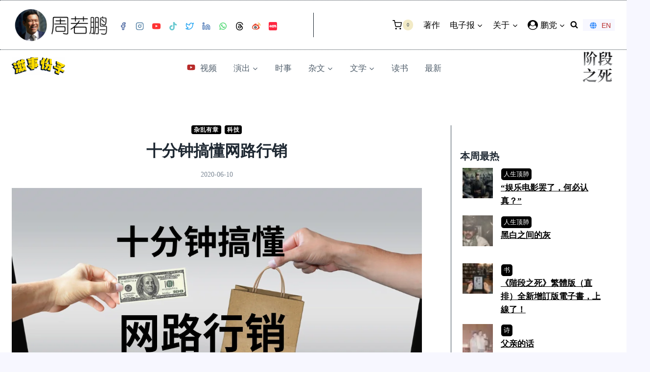

--- FILE ---
content_type: text/html; charset=UTF-8
request_url: https://zhouruopeng.com/2020/06/10/shifenzhonggaodongwangluxingxiao/
body_size: 125289
content:
<!doctype html><html lang="zh-Hans" class="no-js" itemtype="https://schema.org/Blog" itemscope><head><script data-no-optimize="1">var litespeed_docref=sessionStorage.getItem("litespeed_docref");litespeed_docref&&(Object.defineProperty(document,"referrer",{get:function(){return litespeed_docref}}),sessionStorage.removeItem("litespeed_docref"));</script> <meta charset="UTF-8"><meta name="viewport" content="width=device-width, initial-scale=1, minimum-scale=1"><title>十分钟搞懂网路行销 &#8211; 周若鹏</title><style type="text/css">div.heateor_sl_social_login_title,div.heateor_sl_login_container{text-align:center}ul.heateor_sl_login_ul{width:100%;text-align:center;}div.heateor_sl_login_container ul.heateor_sl_login_ul li{float:none!important;display:inline-block;}</style> <script type="litespeed/javascript">var heateorSlDefaultLang='zh_CN',heateorSlCloseIconPath='https://zhouruopeng.com/wp-content/plugins/heateor-social-login/public/images/close.png';var heateorSlSiteUrl='https://zhouruopeng.com',heateorSlVerified=0,heateorSlEmailPopup=0</script> <script type="litespeed/javascript">var heateorSlLoadingImgPath='https://zhouruopeng.com/wp-content/plugins/heateor-social-login/public/../images/ajax_loader.gif';var heateorSlAjaxUrl='https://zhouruopeng.com/wp-admin/admin-ajax.php';var heateorSlRedirectionUrl='https://zhouruopeng.com/2020/06/10/shifenzhonggaodongwangluxingxiao/';var heateorSlRegRedirectionUrl='https://zhouruopeng.com/2020/06/10/shifenzhonggaodongwangluxingxiao/'</script> <script type="litespeed/javascript">var heateorSlFBKey='99787154345',heateorSlSameTabLogin='0',heateorSlVerified=0;var heateorSlAjaxUrl='https://zhouruopeng.com/wp-admin/admin-ajax.php';var heateorSlPopupTitle='';var heateorSlEmailPopup=0;var heateorSlEmailAjaxUrl='https://zhouruopeng.com/wp-admin/admin-ajax.php';var heateorSlEmailPopupTitle='';var heateorSlEmailPopupErrorMsg='';var heateorSlEmailPopupUniqueId='';var heateorSlEmailPopupVerifyMessage='';var heateorSlSteamAuthUrl="";var heateorSlCurrentPageUrl='https%3A%2F%2Fzhouruopeng.com%2F2020%2F06%2F10%2Fshifenzhonggaodongwangluxingxiao%2F';var heateorMSEnabled=0;var heateorSlTwitterAuthUrl=heateorSlSiteUrl+"?HeateorSlAuth=X&heateor_sl_redirect_to="+heateorSlCurrentPageUrl;var heateorSlFacebookAuthUrl=heateorSlSiteUrl+"?HeateorSlAuth=Facebook&heateor_sl_redirect_to="+heateorSlCurrentPageUrl;var heateorSlGoogleAuthUrl=heateorSlSiteUrl+"?HeateorSlAuth=Google&heateor_sl_redirect_to="+heateorSlCurrentPageUrl;var heateorSlYoutubeAuthUrl=heateorSlSiteUrl+"?HeateorSlAuth=Youtube&heateor_sl_redirect_to="+heateorSlCurrentPageUrl;var heateorSlLineAuthUrl=heateorSlSiteUrl+"?HeateorSlAuth=Line&heateor_sl_redirect_to="+heateorSlCurrentPageUrl;var heateorSlLiveAuthUrl=heateorSlSiteUrl+"?HeateorSlAuth=Live&heateor_sl_redirect_to="+heateorSlCurrentPageUrl;var heateorSlVkontakteAuthUrl=heateorSlSiteUrl+"?HeateorSlAuth=Vkontakte&heateor_sl_redirect_to="+heateorSlCurrentPageUrl;var heateorSlLinkedinAuthUrl=heateorSlSiteUrl+"?HeateorSlAuth=Linkedin&heateor_sl_redirect_to="+heateorSlCurrentPageUrl;var heateorSlSpotifyAuthUrl=heateorSlSiteUrl+"?HeateorSlAuth=Spotify&heateor_sl_redirect_to="+heateorSlCurrentPageUrl;var heateorSlKakaoAuthUrl=heateorSlSiteUrl+"?HeateorSlAuth=Kakao&heateor_sl_redirect_to="+heateorSlCurrentPageUrl;var heateorSlGithubAuthUrl=heateorSlSiteUrl+"?HeateorSlAuth=Github&heateor_sl_redirect_to="+heateorSlCurrentPageUrl;var heateorSlWordpressAuthUrl=heateorSlSiteUrl+"?HeateorSlAuth=Wordpress&heateor_sl_redirect_to="+heateorSlCurrentPageUrl;var heateorSlYahooAuthUrl=heateorSlSiteUrl+"?HeateorSlAuth=Yahoo&heateor_sl_redirect_to="+heateorSlCurrentPageUrl;var heateorSlInstagramAuthUrl=heateorSlSiteUrl+"?HeateorSlAuth=Instagram&heateor_sl_redirect_to="+heateorSlCurrentPageUrl;var heateorSlDribbbleAuthUrl=heateorSlSiteUrl+"?HeateorSlAuth=Dribbble&heateor_sl_redirect_to="+heateorSlCurrentPageUrl;var heateorSlTwitchAuthUrl=heateorSlSiteUrl+"?HeateorSlAuth=Twitch&heateor_sl_redirect_to="+heateorSlCurrentPageUrl;var heateorSlRedditAuthUrl=heateorSlSiteUrl+"?HeateorSlAuth=Reddit&heateor_sl_redirect_to="+heateorSlCurrentPageUrl;var heateorSlDisqusAuthUrl=heateorSlSiteUrl+"?HeateorSlAuth=Disqus&heateor_sl_redirect_to="+heateorSlCurrentPageUrl;var heateorSlFoursquareAuthUrl=heateorSlSiteUrl+"?HeateorSlAuth=Foursquare&heateor_sl_redirect_to="+heateorSlCurrentPageUrl;var heateorSlDropboxAuthUrl=heateorSlSiteUrl+"?HeateorSlAuth=Dropbox&heateor_sl_redirect_to="+heateorSlCurrentPageUrl;var heateorSlAmazonAuthUrl=heateorSlSiteUrl+"?HeateorSlAuth=Amazon&heateor_sl_redirect_to="+heateorSlCurrentPageUrl;var heateorSlStackoverflowAuthUrl=heateorSlSiteUrl+"?HeateorSlAuth=Stackoverflow&heateor_sl_redirect_to="+heateorSlCurrentPageUrl;var heateorSlDiscordAuthUrl=heateorSlSiteUrl+"?HeateorSlAuth=Discord&heateor_sl_redirect_to="+heateorSlCurrentPageUrl;var heateorSlMailruAuthUrl=heateorSlSiteUrl+"?HeateorSlAuth=Mailru&heateor_sl_redirect_to="+heateorSlCurrentPageUrl;var heateorSlYandexAuthUrl=heateorSlSiteUrl+"?HeateorSlAuth=Yandex&heateor_sl_redirect_to="+heateorSlCurrentPageUrl;var heateorSlOdnoklassnikiAuthUrl=heateorSlSiteUrl+"?HeateorSlAuth=Odnoklassniki&heateor_sl_redirect_to="+heateorSlCurrentPageUrl</script> <script type="litespeed/javascript">function heateorSlLoadEvent(e){var t=window.onload;if(typeof window.onload!="function"){window.onload=e}else{window.onload=function(){t();e()}}}</script> <meta name='robots' content='max-image-preview:large, max-snippet:-1, max-video-preview:-1' /> <script data-no-defer="1" data-ezscrex="false" data-cfasync="false" data-pagespeed-no-defer data-cookieconsent="ignore">var ctPublicFunctions = {"_ajax_nonce":"c8b7ec25bd","_rest_nonce":"c9f18c79a4","_ajax_url":"\/wp-admin\/admin-ajax.php","_rest_url":"https:\/\/zhouruopeng.com\/wp-json\/","data__cookies_type":"native","data__ajax_type":"rest","data__bot_detector_enabled":"0","data__frontend_data_log_enabled":1,"cookiePrefix":"","wprocket_detected":false,"host_url":"zhouruopeng.com","text__ee_click_to_select":"Click to select the whole data","text__ee_original_email":"The complete one is","text__ee_got_it":"Got it","text__ee_blocked":"Blocked","text__ee_cannot_connect":"Cannot connect","text__ee_cannot_decode":"Can not decode email. Unknown reason","text__ee_email_decoder":"CleanTalk email decoder","text__ee_wait_for_decoding":"The magic is on the way!","text__ee_decoding_process":"Please wait a few seconds while we decode the contact data."}</script> <script data-no-defer="1" data-ezscrex="false" data-cfasync="false" data-pagespeed-no-defer data-cookieconsent="ignore">var ctPublic = {"_ajax_nonce":"c8b7ec25bd","settings__forms__check_internal":"0","settings__forms__check_external":"0","settings__forms__force_protection":0,"settings__forms__search_test":"0","settings__forms__wc_add_to_cart":"0","settings__data__bot_detector_enabled":"0","settings__sfw__anti_crawler":0,"blog_home":"https:\/\/zhouruopeng.com\/","pixel__setting":"0","pixel__enabled":false,"pixel__url":null,"data__email_check_before_post":"1","data__email_check_exist_post":0,"data__cookies_type":"native","data__key_is_ok":true,"data__visible_fields_required":true,"wl_brandname":"Anti-Spam by CleanTalk","wl_brandname_short":"CleanTalk","ct_checkjs_key":"dfcc7443aaeb2186e47867ccb607182094ab9d3009bf7d55657f5fe565860406","emailEncoderPassKey":"1b965c4bafd4dfa85288c9ab3d604963","bot_detector_forms_excluded":"W10=","advancedCacheExists":false,"varnishCacheExists":false,"wc_ajax_add_to_cart":true}</script> <script type="litespeed/javascript">window._wca=window._wca||[]</script> <link rel="canonical" href="https://zhouruopeng.com/2020/06/10/shifenzhonggaodongwangluxingxiao/"><meta name="description" content="我们来做个试验，看能不能把“网路行销”这么“复杂”的事，在一片短文中说得任谁都能明白。上回我谈Zoom与资讯安全时，发现大多人不了解科技的一大原因是工程师都没在说人话，喜欢抛专业名词砸人。我尝试用外行人的角度去读关于网路行销的书籍，如果我的背景不是电脑科技的话，要学习的确有点吃力。 这是我的《讲人话》系列。这阵子经济不"><meta property="og:title" content="十分钟搞懂网路行销 &#8211; 周若鹏"><meta property="og:type" content="article"><meta property="og:image" content="https://zhouruopeng.com/wp-content/uploads/2020/06/20200603_140125_0000.png"><meta property="og:image:width" content="1120"><meta property="og:image:height" content="630"><meta property="og:image:alt" content="20200603_140125_0000"><meta property="og:description" content="我们来做个试验，看能不能把“网路行销”这么“复杂”的事，在一片短文中说得任谁都能明白。上回我谈Zoom与资讯安全时，发现大多人不了解科技的一大原因是工程师都没在说人话，喜欢抛专业名词砸人。我尝试用外行人的角度去读关于网路行销的书籍，如果我的背景不是电脑科技的话，要学习的确有点吃力。 这是我的《讲人话》系列。这阵子经济不"><meta property="og:url" content="https://zhouruopeng.com/2020/06/10/shifenzhonggaodongwangluxingxiao/"><meta property="og:locale" content="zh_CN"><meta property="og:site_name" content="周若鹏"><meta property="article:published_time" content="2020-06-10T10:04:00+08:00"><meta property="article:modified_time" content="2024-09-23T14:35:53+08:00"><meta property="og:updated_time" content="2024-09-23T14:35:53+08:00"><meta property="article:section" content="杂乱有章"><meta property="article:tag" content="行销"><meta property="article:tag" content="Zoom"><meta property="article:tag" content="网站"><meta property="article:tag" content="社媒"><meta name="twitter:card" content="summary_large_image"><meta name="twitter:image" content="https://zhouruopeng.com/wp-content/uploads/2020/06/20200603_140125_0000.png"><link rel='dns-prefetch' href='//www.googletagmanager.com' /><link rel='dns-prefetch' href='//stats.wp.com' /><link rel='dns-prefetch' href='//capi-automation.s3.us-east-2.amazonaws.com' /><link rel='dns-prefetch' href='//news.google.com' /><link rel='dns-prefetch' href='//ajax.cloudflare.com' /><link rel='dns-prefetch' href='//ajax.googleapis.com' /><link rel='dns-prefetch' href='//cdn.onesignal.com' /><link rel='dns-prefetch' href='//fonts.googleapis.com' /><link rel='dns-prefetch' href='//fonts.gstatic.com' /><link rel='dns-prefetch' href='//img.onesignal.com' /><link rel='dns-prefetch' href='//onesignal.com' /><link rel='dns-prefetch' href='//pixel.wp.com' /><link rel='dns-prefetch' href='//www.google-analytics.com' /><link rel='dns-prefetch' href='//connect.facebook.net' /><link rel='dns-prefetch' href='//pagead2.googlesyndication.com' /><link rel='dns-prefetch' href='//partner.googleadservices.com' /><link rel='dns-prefetch' href='//adservice.google.com' /><link rel='dns-prefetch' href='//adservice.google.com.my' /><link rel='dns-prefetch' href='//tpc.googlesyndication.com' /><link rel='dns-prefetch' href='//secure.gravator.com' /><link rel="alternate" type="application/rss+xml" title="周若鹏 &raquo; Feed" href="https://zhouruopeng.com/feed/" /><link rel="alternate" type="application/rss+xml" title="周若鹏 &raquo; 评论 Feed" href="https://zhouruopeng.com/comments/feed/" /> <script type="litespeed/javascript">document.documentElement.classList.remove('no-js')</script> <link rel="alternate" type="application/rss+xml" title="周若鹏 &raquo; 十分钟搞懂网路行销 评论 Feed" href="https://zhouruopeng.com/2020/06/10/shifenzhonggaodongwangluxingxiao/feed/" /><link rel="alternate" title="oEmbed (JSON)" type="application/json+oembed" href="https://zhouruopeng.com/wp-json/oembed/1.0/embed?url=https%3A%2F%2Fzhouruopeng.com%2F2020%2F06%2F10%2Fshifenzhonggaodongwangluxingxiao%2F" /><link rel="alternate" title="oEmbed (XML)" type="text/xml+oembed" href="https://zhouruopeng.com/wp-json/oembed/1.0/embed?url=https%3A%2F%2Fzhouruopeng.com%2F2020%2F06%2F10%2Fshifenzhonggaodongwangluxingxiao%2F&#038;format=xml" /><style id='wp-img-auto-sizes-contain-inline-css'>img:is([sizes=auto i],[sizes^="auto," i]){contain-intrinsic-size:3000px 1500px}
/*# sourceURL=wp-img-auto-sizes-contain-inline-css */</style><style id="litespeed-ccss">#jp-relatedposts{display:none;padding-top:1em;margin:1em 0;position:relative;clear:both}.jp-relatedposts::after{content:"";display:block;clear:both}#jp-relatedposts h3.jp-relatedposts-headline{margin:0 0 1em 0;display:inline-block;float:left;font-size:9pt;font-weight:700;font-family:inherit}#jp-relatedposts h3.jp-relatedposts-headline em::before{content:"";display:block;width:100%;min-width:30px;border-top:1px solid rgb(0 0 0/.2);margin-bottom:1em}#jp-relatedposts h3.jp-relatedposts-headline em{font-style:normal;font-weight:700}.kadence-conversion-overlay{width:100%;height:100%;top:0;left:0;position:fixed;background:#000;opacity:.5}.kadence-conversion-wrap{position:fixed;top:0;left:0;right:0;bottom:0;display:flex;justify-content:center;align-items:center;z-index:100001;transform:scale(0);visibility:hidden;opacity:0}.kadence-conversion{background-color:var(--global-palette9,#fff);max-width:600px;width:100%;display:flex;margin:0;justify-content:flex-start;align-items:flex-start;border-radius:0;overflow:visible;position:relative;box-sizing:border-box;text-align:left;border:0 solid #fff0}.kadence-conversion-inner{padding:30px;width:100%;display:block;max-height:100vh;overflow-y:auto;position:relative;flex-direction:column}.kadence-conversion-wrap .kadence-conversions-close{background:#fff0;border:0;padding:.3em;display:inline-flex;justify-content:center;align-items:center;color:inherit;-webkit-appearance:none;position:absolute;bottom:calc(100% + 5px);right:0;box-shadow:none;text-shadow:none;font-size:24px;z-index:9999}.kadence-conversion-wrap .kadence-conversions-close svg{fill:currentColor;width:1em;height:1em}.kadence-conversion-wrap.kadence-conversion-38860 .kadence-conversion{box-shadow:0 0 14px 0 rgb(0 0 0/.2)}.kadence-conversion-wrap.kadence-conversion-38860:not(.kadence-conversion-banner) .kadence-conversion{max-width:700px}.wp-block-kadence-image:not(:last-child){margin-bottom:1em}.wp-block-kadence-image img{max-width:100%;border:0 solid currentColor;box-sizing:border-box}.wp-block-kadence-image .aligncenter{text-align:center}.wp-block-kadence-image .aligncenter{display:table}.wp-block-kadence-image .aligncenter{margin-left:auto;margin-right:auto}.wp-block-kadence-image figure{margin:0}.kb-row-layout-wrap{position:relative;border:0 solid #fff0}.kb-row-layout-wrap:before{clear:both;display:table;content:""}.kt-row-column-wrap{display:grid;grid-template-columns:minmax(0,1fr);gap:var(--global-row-gutter-md,2rem) var(--global-row-gutter-md,2rem);grid-auto-rows:minmax(min-content,max-content);z-index:1;position:relative}.kt-row-has-bg>.kt-row-column-wrap{padding-left:var(--global-content-edge-padding,15px);padding-right:var(--global-content-edge-padding,15px)}.wp-block-kadence-column{display:flex;flex-direction:column;z-index:1;min-width:0;min-height:0}.kt-inside-inner-col{flex-direction:column;border:0 solid #fff0;position:relative}.kb-buttons-wrap{display:flex;flex-wrap:wrap;align-items:center;justify-content:center;gap:var(--global-kb-gap-xs,.5rem)}.kb-button{z-index:1;position:relative;overflow:hidden;display:inline-flex;text-align:center;align-items:center;justify-content:center}.wp-block-kadence-advancedbtn .kb-button:not(.specificity):not(.extra-specificity){text-decoration:none}.kb-button:not(.kb-btn-global-inherit){border:0 solid #fff0;padding:.4em 1em;font-size:1.125rem;border-radius:3px;box-shadow:none}.kb-button.kb-btn-global-fill{border:0 solid #fff0;border-radius:3px;background:var(--global-palette-btn-bg,#3633e1);color:var(--global-palette-btn,#ffffff)}.kb-button::before{position:absolute;content:"";top:0;right:0;bottom:0;left:0;z-index:-1;opacity:0;background:#fff0}.kt-block-spacer{position:relative;height:60px}.kt-block-spacer .kt-divider{width:100%;border-top:solid 1px #eee;position:absolute;top:50%;left:50%;margin:0;padding:0;border-bottom:0;border-left:0;border-right:0;transform:perspective(1px) translate(-50%,-50%)}.wp-block-kadence-spacer.aligncenter{width:100%}ul{box-sizing:border-box}.wp-block-social-links{background:none;box-sizing:border-box;margin-left:0;padding-left:0;padding-right:0;text-indent:0}.wp-block-social-links .wp-social-link a{border-bottom:0;box-shadow:none;text-decoration:none}.wp-block-social-links .wp-social-link svg{height:1em;width:1em}.wp-block-social-links,.wp-block-social-links.has-normal-icon-size{font-size:24px}.wp-block-social-links.aligncenter{display:flex;justify-content:center}.wp-block-social-link{border-radius:9999px;display:block;height:auto}.wp-block-social-link a{align-items:center;display:flex;line-height:0}.wp-block-social-links .wp-block-social-link.wp-social-link{display:inline-block;margin:0;padding:0}.wp-block-social-links .wp-block-social-link.wp-social-link .wp-block-social-link-anchor,.wp-block-social-links .wp-block-social-link.wp-social-link .wp-block-social-link-anchor svg,.wp-block-social-links .wp-block-social-link.wp-social-link .wp-block-social-link-anchor:visited{color:currentColor;fill:currentColor}:where(.wp-block-social-links.is-style-logos-only) .wp-social-link{background:none}:where(.wp-block-social-links.is-style-logos-only) .wp-social-link svg{height:1.25em;width:1.25em}:where(.wp-block-social-links.is-style-logos-only) .wp-social-link-facebook{color:#0866ff}:where(.wp-block-social-links.is-style-logos-only) .wp-social-link-goodreads{color:#382110}:where(.wp-block-social-links.is-style-logos-only) .wp-social-link-instagram{color:#f00075}:where(.wp-block-social-links.is-style-logos-only) .wp-social-link-linkedin{color:#0d66c2}:where(.wp-block-social-links.is-style-logos-only) .wp-social-link-threads{color:#000}:where(.wp-block-social-links.is-style-logos-only) .wp-social-link-tiktok{color:#000}:where(.wp-block-social-links.is-style-logos-only) .wp-social-link-whatsapp{color:#25d366}:where(.wp-block-social-links.is-style-logos-only) .wp-social-link-x{color:#000}:where(.wp-block-social-links.is-style-logos-only) .wp-social-link-youtube{color:red}:root :where(.wp-block-social-links .wp-social-link a){padding:.25em}:root :where(.wp-block-social-links.is-style-logos-only .wp-social-link a){padding:0}:root{--wp--preset--font-size--normal:16px;--wp--preset--font-size--huge:42px}.aligncenter{clear:both}.screen-reader-text{border:0;clip-path:inset(50%);height:1px;margin:-1px;overflow:hidden;padding:0;position:absolute;width:1px;word-wrap:normal!important}html :where(img[class*=wp-image-]){height:auto;max-width:100%}:where(figure){margin:0 0 1em}:root{--wp--preset--aspect-ratio--square:1;--wp--preset--aspect-ratio--4-3:4/3;--wp--preset--aspect-ratio--3-4:3/4;--wp--preset--aspect-ratio--3-2:3/2;--wp--preset--aspect-ratio--2-3:2/3;--wp--preset--aspect-ratio--16-9:16/9;--wp--preset--aspect-ratio--9-16:9/16;--wp--preset--color--black:#000000;--wp--preset--color--cyan-bluish-gray:#abb8c3;--wp--preset--color--white:#ffffff;--wp--preset--color--pale-pink:#f78da7;--wp--preset--color--vivid-red:#cf2e2e;--wp--preset--color--luminous-vivid-orange:#ff6900;--wp--preset--color--luminous-vivid-amber:#fcb900;--wp--preset--color--light-green-cyan:#7bdcb5;--wp--preset--color--vivid-green-cyan:#00d084;--wp--preset--color--pale-cyan-blue:#8ed1fc;--wp--preset--color--vivid-cyan-blue:#0693e3;--wp--preset--color--vivid-purple:#9b51e0;--wp--preset--color--theme-palette-1:var(--global-palette1);--wp--preset--color--theme-palette-2:var(--global-palette2);--wp--preset--color--theme-palette-3:var(--global-palette3);--wp--preset--color--theme-palette-4:var(--global-palette4);--wp--preset--color--theme-palette-5:var(--global-palette5);--wp--preset--color--theme-palette-6:var(--global-palette6);--wp--preset--color--theme-palette-7:var(--global-palette7);--wp--preset--color--theme-palette-8:var(--global-palette8);--wp--preset--color--theme-palette-9:var(--global-palette9);--wp--preset--color--theme-palette-10:var(--global-palette10);--wp--preset--color--theme-palette-11:var(--global-palette11);--wp--preset--color--theme-palette-12:var(--global-palette12);--wp--preset--color--theme-palette-13:var(--global-palette13);--wp--preset--color--theme-palette-14:var(--global-palette14);--wp--preset--color--theme-palette-15:var(--global-palette15);--wp--preset--gradient--vivid-cyan-blue-to-vivid-purple:linear-gradient(135deg,rgba(6,147,227,1) 0%,rgb(155,81,224) 100%);--wp--preset--gradient--light-green-cyan-to-vivid-green-cyan:linear-gradient(135deg,rgb(122,220,180) 0%,rgb(0,208,130) 100%);--wp--preset--gradient--luminous-vivid-amber-to-luminous-vivid-orange:linear-gradient(135deg,rgba(252,185,0,1) 0%,rgba(255,105,0,1) 100%);--wp--preset--gradient--luminous-vivid-orange-to-vivid-red:linear-gradient(135deg,rgba(255,105,0,1) 0%,rgb(207,46,46) 100%);--wp--preset--gradient--very-light-gray-to-cyan-bluish-gray:linear-gradient(135deg,rgb(238,238,238) 0%,rgb(169,184,195) 100%);--wp--preset--gradient--cool-to-warm-spectrum:linear-gradient(135deg,rgb(74,234,220) 0%,rgb(151,120,209) 20%,rgb(207,42,186) 40%,rgb(238,44,130) 60%,rgb(251,105,98) 80%,rgb(254,248,76) 100%);--wp--preset--gradient--blush-light-purple:linear-gradient(135deg,rgb(255,206,236) 0%,rgb(152,150,240) 100%);--wp--preset--gradient--blush-bordeaux:linear-gradient(135deg,rgb(254,205,165) 0%,rgb(254,45,45) 50%,rgb(107,0,62) 100%);--wp--preset--gradient--luminous-dusk:linear-gradient(135deg,rgb(255,203,112) 0%,rgb(199,81,192) 50%,rgb(65,88,208) 100%);--wp--preset--gradient--pale-ocean:linear-gradient(135deg,rgb(255,245,203) 0%,rgb(182,227,212) 50%,rgb(51,167,181) 100%);--wp--preset--gradient--electric-grass:linear-gradient(135deg,rgb(202,248,128) 0%,rgb(113,206,126) 100%);--wp--preset--gradient--midnight:linear-gradient(135deg,rgb(2,3,129) 0%,rgb(40,116,252) 100%);--wp--preset--font-size--small:var(--global-font-size-small);--wp--preset--font-size--medium:var(--global-font-size-medium);--wp--preset--font-size--large:var(--global-font-size-large);--wp--preset--font-size--x-large:42px;--wp--preset--font-size--larger:var(--global-font-size-larger);--wp--preset--font-size--xxlarge:var(--global-font-size-xxlarge);--wp--preset--spacing--20:0.44rem;--wp--preset--spacing--30:0.67rem;--wp--preset--spacing--40:1rem;--wp--preset--spacing--50:1.5rem;--wp--preset--spacing--60:2.25rem;--wp--preset--spacing--70:3.38rem;--wp--preset--spacing--80:5.06rem;--wp--preset--shadow--natural:6px 6px 9px rgba(0, 0, 0, 0.2);--wp--preset--shadow--deep:12px 12px 50px rgba(0, 0, 0, 0.4);--wp--preset--shadow--sharp:6px 6px 0px rgba(0, 0, 0, 0.2);--wp--preset--shadow--outlined:6px 6px 0px -3px rgba(255, 255, 255, 1), 6px 6px rgba(0, 0, 0, 1);--wp--preset--shadow--crisp:6px 6px 0px rgba(0, 0, 0, 1)}:where(.is-layout-flex){gap:.5em}body .is-layout-flex{display:flex}.is-layout-flex{flex-wrap:wrap;align-items:center}.is-layout-flex>:is(*,div){margin:0}html{line-height:1.15;-webkit-text-size-adjust:100%}body{margin:0}main{display:block;min-width:0}h1{font-size:2em;margin:.67em 0}hr{box-sizing:content-box;height:0;overflow:visible}a{background-color:#fff0}img{border-style:none}button,input{font-size:100%;margin:0}button,input{overflow:visible}button{text-transform:none}button,[type=submit]{-webkit-appearance:button}[type=search]{-webkit-appearance:textfield;outline-offset:-2px}[type=search]::-webkit-search-decoration{-webkit-appearance:none}::-webkit-file-upload-button{-webkit-appearance:button;font:inherit}:root{--global-gray-400:#CBD5E0;--global-gray-500:#A0AEC0;--global-xs-spacing:1em;--global-sm-spacing:1.5rem;--global-md-spacing:2rem;--global-lg-spacing:2.5em;--global-xl-spacing:3.5em;--global-xxl-spacing:5rem;--global-edge-spacing:1.5rem;--global-boxed-spacing:2rem;--global-font-size-small:clamp(0.8rem, 0.73rem + 0.217vw, 0.9rem);--global-font-size-medium:clamp(1.1rem, 0.995rem + 0.326vw, 1.25rem);--global-font-size-large:clamp(1.75rem, 1.576rem + 0.543vw, 2rem);--global-font-size-larger:clamp(2rem, 1.6rem + 1vw, 2.5rem);--global-font-size-xxlarge:clamp(2.25rem, 1.728rem + 1.63vw, 3rem)}h1,h2,h3{padding:0;margin:0}em{font-style:italic}html{box-sizing:border-box}*,*::before,*::after{box-sizing:inherit}hr{height:0;border:0;border-bottom:2px solid var(--global-gray-400)}ul{margin:0 0 1.5em 1.5em;padding:0}ul.aligncenter{list-style:none}ul{list-style:disc}li>ul{margin-bottom:0;margin-left:1.5em}img{display:block;height:auto;max-width:100%}figure{margin:.5em 0}a{color:var(--global-palette-highlight);text-underline-offset:.1em}.inner-link-style-normal a:not(.button){text-decoration:underline}.screen-reader-text{clip:rect(1px,1px,1px,1px);position:absolute!important;height:1px;width:1px;overflow:hidden;word-wrap:normal!important}input[type=search]{-webkit-appearance:none;color:var(--global-palette5);border:1px solid var(--global-gray-400);border-radius:3px;padding:.4em .5em;max-width:100%;background:var(--global-palette9);box-shadow:0 0 0-7px #fff0}::-webkit-input-placeholder{color:var(--global-palette6)}::-moz-placeholder{color:var(--global-palette6);opacity:1}:-ms-input-placeholder{color:var(--global-palette6)}:-moz-placeholder{color:var(--global-palette6)}::placeholder{color:var(--global-palette6)}.search-form{position:relative}.search-form input[type=search],.search-form input.search-field{padding-right:60px;width:100%}.search-form .search-submit[type=submit]{top:0;right:0;bottom:0;position:absolute;color:#fff0;background:#fff0;z-index:2;width:50px;border:0;padding:8px 12px 7px;border-radius:0;box-shadow:none;overflow:hidden}.search-form .kadence-search-icon-wrap{position:absolute;right:0;top:0;height:100%;width:50px;padding:0;text-align:center;background:0 0;z-index:3;color:var(--global-palette6);text-shadow:none;display:flex;align-items:center;justify-content:center}button,.button,input[type=submit]{border-radius:3px;background:var(--global-palette-btn-bg);color:var(--global-palette-btn);padding:.4em 1em;border:0;font-size:1.125rem;line-height:1.6;display:inline-block;font-family:inherit;text-decoration:none;box-shadow:0 0 0-7px #fff0}button:visited,.button:visited,input[type=submit]:visited{background:var(--global-palette-btn-bg);color:var(--global-palette-btn)}.kadence-svg-iconset{display:inline-flex;align-self:center}.kadence-svg-iconset svg{height:1em;width:1em}.kadence-svg-iconset.svg-baseline svg{top:.125em;position:relative}body.social-brand-colors .social-show-brand-always .social-button:not(.ignore-brand):not(.skip):not(.ignore){color:#fff}body.social-brand-colors .social-show-brand-always.social-style-outline .social-button:not(.ignore-brand):not(.skip):not(.ignore){border-color:currentColor}:root .has-theme-palette-1-color{color:var(--global-palette1)}:root .has-theme-palette3-background-color{background-color:var(--global-palette3)}:root .has-theme-palette9-color{color:var(--global-palette9)}.kt-clear{*zoom:1}.kt-clear::before,.kt-clear::after{content:" ";display:table}.kt-clear::after{clear:both}.content-area{margin:var(--global-xxl-spacing)0}.site-container{margin:0 auto;padding:0 var(--global-content-edge-padding)}.content-bg{background:#fff}.content-style-unboxed .entry:not(.loop-entry)>.entry-content-wrap{padding:0}.content-style-unboxed .content-bg:not(.loop-entry){background:#fff0}.content-style-unboxed .entry:not(.loop-entry){box-shadow:none;border-radius:0}@media screen and (min-width:1025px){.has-sidebar .content-container{display:grid;grid-template-columns:5fr 2fr;grid-gap:var(--global-xl-spacing);justify-content:center}#secondary{grid-column:2;grid-row:1;min-width:0}}#kt-scroll-up-reader,#kt-scroll-up{position:fixed;transform:translateY(40px);opacity:0;z-index:1000;display:flex}#kt-scroll-up-reader.scroll-up-style-outline,#kt-scroll-up.scroll-up-style-outline{background:#fff0}.scroll-up-style-outline,.scroll-up-wrap.scroll-up-style-outline{border-width:2px;border-style:solid;border-color:currentColor;color:var(--global-palette4)}#kt-scroll-up-reader{transform:translateY(0)}#kt-scroll-up-reader:not(:focus){clip:rect(1px,1px,1px,1px);height:1px;width:1px;overflow:hidden;word-wrap:normal!important}#wrapper{overflow:hidden;overflow:clip}.aligncenter{clear:both;display:block;margin-left:auto;margin-right:auto;text-align:center}body.footer-on-bottom #wrapper{min-height:100vh;display:flex;flex-direction:column}body.footer-on-bottom #inner-wrap{flex:1 0 auto}:root{--global-palette1:#b82a29;--global-palette2:#f0a202;--global-palette3:#1f2933;--global-palette4:#3e4c59;--global-palette5:#52606d;--global-palette6:#7b8794;--global-palette7:#f2eac5;--global-palette8:#f7f7ff;--global-palette9:#ffffff;--global-palette10:oklch(from var(--global-palette1) calc(l + 0.10 * (1 - l)) calc(c * 1.00) calc(h + 180) / 100%);--global-palette11:#13612e;--global-palette12:#1159af;--global-palette13:#b82105;--global-palette14:#f7630c;--global-palette15:#f5a524;--global-palette9rgb:255, 255, 255;--global-palette-highlight:var(--global-palette1);--global-palette-highlight-alt:var(--global-palette2);--global-palette-highlight-alt2:var(--global-palette9);--global-palette-btn-bg:var(--global-palette1);--global-palette-btn-bg-hover:var(--global-palette2);--global-palette-btn:var(--global-palette9);--global-palette-btn-hover:var(--global-palette9);--global-palette-btn-sec-bg:var(--global-palette7);--global-palette-btn-sec-bg-hover:var(--global-palette2);--global-palette-btn-sec:var(--global-palette3);--global-palette-btn-sec-hover:var(--global-palette9);--global-body-font-family:'Noto Serif SC', serif;--global-heading-font-family:'Noto Serif SC', serif;--global-primary-nav-font-family:'Noto Serif SC', serif;--global-fallback-font:sans-serif;--global-display-fallback-font:sans-serif;--global-content-width:1290px;--global-content-wide-width:calc(1290px + 230px);--global-content-narrow-width:842px;--global-content-edge-padding:1.5rem;--global-content-boxed-padding:2rem;--global-calc-content-width:calc(1290px - var(--global-content-edge-padding) - var(--global-content-edge-padding) );--wp--style--global--content-size:var(--global-calc-content-width)}.wp-site-blocks{--global-vw:calc( 100vw - ( 0.5 * var(--scrollbar-offset)))}body{background:var(--global-palette8)}body,input{font-style:normal;font-weight:400;font-size:17px;line-height:1.6;font-family:var(--global-body-font-family);color:var(--global-palette4)}.content-bg,body.content-style-unboxed .site{background:var(--global-palette9)}h1,h2,h3{font-family:var(--global-heading-font-family)}h1{font-style:normal;font-weight:700;font-size:32px;line-height:1.5;color:var(--global-palette3)}h2{font-style:normal;font-weight:700;font-size:28px;line-height:1.5;color:var(--global-palette3)}h3{font-weight:700;font-size:24px;line-height:1.5;color:var(--global-palette3)}.site-container{max-width:var(--global-content-width)}.content-area{margin-top:5rem;margin-bottom:5rem}@media all and (max-width:1024px){.content-area{margin-top:3rem;margin-bottom:3rem}}@media all and (max-width:767px){.content-area{margin-top:2rem;margin-bottom:2rem}}@media all and (max-width:1024px){:root{--global-content-boxed-padding:2rem}}@media all and (max-width:767px){:root{--global-content-boxed-padding:1.5rem}}.entry-content-wrap{padding:2rem}@media all and (max-width:1024px){.entry-content-wrap{padding:2rem}}@media all and (max-width:767px){.entry-content-wrap{padding:1.5rem}}.entry.single-entry{box-shadow:0 15px 15px -10px rgb(0 0 0/.05)}.primary-sidebar.widget-area .widget{margin-bottom:30px;color:var(--global-palette4)}.primary-sidebar.widget-area .widget-title{font-weight:700;font-size:20px;line-height:1.5;color:var(--global-palette3)}.primary-sidebar.widget-area{padding:18px 18px 18px 18px}.has-sidebar:not(.has-left-sidebar):not(.rtl) .primary-sidebar.widget-area{border-left:1px solid var(--global-palette4)}button,.button,input[type="submit"]{border-radius:10px;box-shadow:0 0 0-7px #fff0}#kt-scroll-up-reader,#kt-scroll-up{border-radius:0 0 0 0;color:var(--global-palette2);bottom:10px;font-size:1em;padding:.3em .3em .3em .3em}#kt-scroll-up-reader.scroll-up-side-right,#kt-scroll-up.scroll-up-side-right{right:10px}.wp-site-blocks .post-title h1{font-style:normal;color:var(--global-palette3)}.post-title .entry-taxonomies,.post-title .entry-taxonomies a{color:var(--global-palette1)}.post-title .entry-taxonomies .category-style-pill a{background:var(--global-palette1)}.post-title .entry-meta{color:var(--global-palette1)}body.social-brand-colors .social-show-brand-always .social-link-facebook:not(.ignore-brand):not(.skip):not(.ignore){background:#3b5998}body.social-brand-colors .social-show-brand-always.social-style-outline .social-link-facebook:not(.ignore-brand):not(.skip):not(.ignore){color:#3b5998}body.social-brand-colors .social-show-brand-always .social-link-instagram:not(.ignore-brand):not(.skip):not(.ignore){background:#517fa4}body.social-brand-colors .social-show-brand-always.social-style-outline .social-link-instagram:not(.ignore-brand):not(.skip):not(.ignore){color:#517fa4}body.social-brand-colors .social-show-brand-always .social-link-youtube:not(.ignore-brand):not(.skip):not(.ignore){background:#F33}body.social-brand-colors .social-show-brand-always.social-style-outline .social-link-youtube:not(.ignore-brand):not(.skip):not(.ignore){color:#F33}body.social-brand-colors .social-show-brand-always .social-link-tiktok:not(.ignore-brand):not(.skip):not(.ignore){background:#69C9D0}body.social-brand-colors .social-show-brand-always.social-style-outline .social-link-tiktok:not(.ignore-brand):not(.skip):not(.ignore){color:#69C9D0}body.social-brand-colors .social-show-brand-always .social-link-twitter:not(.ignore-brand):not(.skip):not(.ignore){background:#1DA1F2}body.social-brand-colors .social-show-brand-always.social-style-outline .social-link-twitter:not(.ignore-brand):not(.skip):not(.ignore){color:#1DA1F2}body.social-brand-colors .social-show-brand-always .social-link-whatsapp:not(.ignore-brand):not(.skip):not(.ignore){background:#28cf54}body.social-brand-colors .social-show-brand-always.social-style-outline .social-link-whatsapp:not(.ignore-brand):not(.skip):not(.ignore){color:#28cf54}body.social-brand-colors .social-show-brand-always .social-link-linkedin:not(.ignore-brand):not(.skip):not(.ignore){background:#4875B4}body.social-brand-colors .social-show-brand-always.social-style-outline .social-link-linkedin:not(.ignore-brand):not(.skip):not(.ignore){color:#4875B4}.wp-site-blocks #mobile-header{display:block}.wp-site-blocks #main-header{display:none}@media all and (min-width:768px){.wp-site-blocks #mobile-header{display:none}.wp-site-blocks #main-header{display:block}}.site-branding a.brand img{max-width:200px}@media all and (max-width:767px){.site-branding a.brand img{max-width:100px}}.site-branding{padding:0 0 0 0}#masthead{background:#fff}.site-main-header-wrap .site-header-row-container-inner{border-top:1px dotted var(--global-palette3);border-bottom:1px dotted var(--global-palette3)}.site-main-header-inner-wrap{min-height:100px}@media all and (max-width:767px){.site-main-header-inner-wrap{min-height:55px}}.site-top-header-wrap .site-header-row-container-inner{border-top:0 none #fff0;border-bottom:3px double var(--global-palette3)}.site-top-header-inner-wrap{min-height:20px}@media all and (max-width:767px){.site-top-header-inner-wrap{min-height:20px}}.site-bottom-header-wrap .site-header-row-container-inner{border-bottom:0 none #fff0}.main-navigation .primary-menu-container>ul>li.menu-item>a{padding-left:calc(1.2em/2);padding-right:calc(1.2em/2);padding-top:.6em;padding-bottom:.6em;color:#000}.main-navigation .primary-menu-container>ul li.menu-item>a{font-style:normal;font-weight:400;font-family:var(--global-primary-nav-font-family)}.secondary-navigation .secondary-menu-container>ul>li.menu-item>a{padding-left:calc(2em/2);padding-right:calc(2em/2);padding-top:.6em;padding-bottom:.6em;color:var(--global-palette5)}.header-navigation .header-menu-container ul ul.sub-menu{background:var(--global-palette3);box-shadow:0 2px 13px 0 rgb(0 0 0/.1)}.header-navigation .header-menu-container ul ul li.menu-item{border-bottom:1px solid rgb(255 255 255/.1);border-radius:0 0 0 0}.header-navigation .header-menu-container ul ul li.menu-item>a{width:200px;padding-top:1em;padding-bottom:1em;color:var(--global-palette8);font-size:12px}.mobile-toggle-open-container .menu-toggle-open{color:#000;padding:.4em .6em .4em .6em;font-size:14px}.mobile-toggle-open-container .menu-toggle-open .menu-toggle-icon{font-size:.9em}.mobile-navigation ul li{font-size:14px}.mobile-navigation ul li a{padding-top:1em;padding-bottom:1em}.mobile-navigation ul li>a,.mobile-navigation ul li.menu-item-has-children>.drawer-nav-drop-wrap{color:var(--global-palette9)}.mobile-navigation ul li.menu-item-has-children .drawer-nav-drop-wrap,.mobile-navigation ul li:not(.menu-item-has-children) a{border-bottom:0 solid rgb(255 255 255/.1)}.mobile-navigation:not(.drawer-navigation-parent-toggle-true) ul li.menu-item-has-children .drawer-nav-drop-wrap button{border-left:0 solid rgb(255 255 255/.1)}#mobile-drawer .drawer-inner{background:var(--global-palette3)}#mobile-drawer .drawer-header .drawer-toggle{padding:.6em .15em .6em .15em;font-size:24px}.header-html{font-style:normal;font-weight:400;font-size:12px}.site-header-item .header-cart-wrap .header-cart-inner-wrap .header-cart-button{color:#000}.header-mobile-cart-wrap .header-cart-inner-wrap .header-cart-button{color:#000}.header-social-wrap{margin:5px 0 0 0}.header-social-wrap .header-social-inner-wrap{font-size:1em;gap:0em}.header-social-wrap .header-social-inner-wrap .social-button{border:2px none #fff0;border-radius:3px}.header-mobile-social-wrap .header-mobile-social-inner-wrap{font-size:.9em;gap:0em}.header-mobile-social-wrap .header-mobile-social-inner-wrap .social-button{border:2px none #fff0;border-radius:2px}.search-toggle-open-container .search-toggle-open{color:#000;padding:0em 0em 0em 0em;margin:0 0 0 0}.search-toggle-open-container .search-toggle-open .search-toggle-icon{font-size:.9em}#search-drawer .drawer-inner{background:var(--global-palette2)}.header-account-button .nav-drop-title-wrap>.kadence-svg-iconset,.header-account-button>.kadence-svg-iconset{font-size:1.2em}.site-header-item .header-account-button .nav-drop-title-wrap{display:flex;align-items:center}.header-account-style-icon_label .header-account-label{padding-left:5px}.site-header-item .header-account-wrap .header-account-button{text-decoration:none;box-shadow:none;color:#000;background:#fff0;padding:.6em 0em .6em 0em}.header-mobile-account-wrap .header-account-button>.kadence-svg-iconset{font-size:1.2em}.header-mobile-account-wrap>.header-account-button{display:flex;align-items:center}.header-mobile-account-wrap .header-account-button{text-decoration:none;box-shadow:none;color:var(--global-palette3);background:#fff0;padding:.6em 0em .6em 0em}.quaternary-navigation .quaternary-menu-container>ul>li.menu-item>a{padding-left:calc(1.2em/2);padding-right:calc(1.2em/2);padding-top:.3em;padding-bottom:.3em;color:var(--global-palette1);background:var(--global-palette8)}.quaternary-navigation .quaternary-menu-container>ul li.menu-item a{font-style:normal;font-weight:400;font-size:14px;line-height:1;font-family:Montserrat,sans-serif}#main-header .header-divider{border-right:1px solid var(--global-palette3);height:50%}.header-item-search-bar form ::-webkit-input-placeholder{color:currentColor;opacity:.5}.header-mobile-search-bar form{max-width:calc(100vw - var(--global-sm-spacing) - var(--global-sm-spacing));width:280px}.site-branding{max-height:inherit}.site-branding a.brand{display:flex;gap:1em;flex-direction:row;align-items:center;text-decoration:none;color:inherit;max-height:inherit}.site-branding a.brand img{display:block}.header-navigation ul ul.sub-menu{display:none;position:absolute;top:100%;flex-direction:column;background:#fff;margin-left:0;box-shadow:0 2px 13px rgb(0 0 0/.1);z-index:1000}.header-navigation ul ul.sub-menu>li:last-child{border-bottom:0}.nav--toggle-sub .dropdown-nav-toggle{display:block;background:#fff0;position:absolute;right:0;top:50%;width:.7em;height:.7em;font-size:inherit;width:.9em;height:.9em;font-size:.9em;display:inline-flex;line-height:inherit;margin:0;padding:0;border:none;border-radius:0;transform:translateY(-50%);overflow:visible}.nav--toggle-sub ul ul .dropdown-nav-toggle{right:.2em}.nav--toggle-sub ul ul .dropdown-nav-toggle .kadence-svg-iconset{transform:rotate(-90deg)}.nav--toggle-sub li.menu-item-has-children{position:relative}.nav-drop-title-wrap{position:relative;padding-right:1em;display:block}.header-navigation,.header-menu-container{display:flex}.header-navigation li.menu-item>a{display:block;width:100%;text-decoration:none;color:var(--global-palette4);transform:translate3d(0,0,0)}.header-navigation ul.sub-menu{display:block;list-style:none;margin:0;padding:0}.header-navigation ul li.menu-item>a{padding:.6em .5em}.header-navigation ul ul li.menu-item>a{padding:1em;outline-offset:-2px}.header-navigation ul ul li.menu-item>a{width:200px}.header-navigation ul ul ul.sub-menu{top:0;left:100%;right:auto;min-height:100%}.header-navigation .menu{display:flex;flex-wrap:wrap;justify-content:center;align-items:center;list-style:none;margin:0;padding:0}.menu-toggle-open{display:flex;background:#fff0;align-items:center;box-shadow:none}.menu-toggle-open .menu-toggle-icon{display:flex}.menu-toggle-open.menu-toggle-style-default{border:0}.wp-site-blocks .menu-toggle-open{box-shadow:none}.mobile-navigation{width:100%}.mobile-navigation a{display:block;width:100%;text-decoration:none;padding:.6em .5em}.mobile-navigation ul{display:block;list-style:none;margin:0;padding:0}.drawer-nav-drop-wrap{display:flex;position:relative}.drawer-nav-drop-wrap a{color:inherit}.drawer-nav-drop-wrap .drawer-sub-toggle{background:#fff0;color:inherit;padding:.5em .7em;display:flex;border:0;border-radius:0;box-shadow:none;line-height:normal}.mobile-navigation ul ul{padding-left:1em}.mobile-navigation ul.has-collapse-sub-nav ul.sub-menu{display:none}.popup-drawer{position:fixed;display:none;top:0;bottom:0;left:-99999rem;right:99999rem;z-index:100000}.popup-drawer .drawer-overlay{background-color:rgb(0 0 0/.4);position:fixed;top:0;right:0;bottom:0;left:0;opacity:0}.popup-drawer .drawer-inner{width:100%;transform:translateX(100%);max-width:90%;right:0;top:0;overflow:auto;background:#090c10;color:#fff;bottom:0;opacity:0;position:fixed;box-shadow:0 0 2rem 0 rgb(0 0 0/.1);display:flex;flex-direction:column}.popup-drawer .drawer-header{padding:0 1.5em;display:flex;justify-content:flex-end;min-height:calc(1.2em + 24px)}.popup-drawer .drawer-header .drawer-toggle{background:#fff0;border:0;font-size:24px;line-height:1;padding:.6em .15em;color:inherit;display:flex;box-shadow:none;border-radius:0}.popup-drawer .drawer-content{padding:0 1.5em 1.5em}.popup-drawer .drawer-header .drawer-toggle{width:1em;position:relative;height:1em;box-sizing:content-box;font-size:24px}.drawer-toggle .toggle-close-bar{width:.75em;height:.08em;background:currentColor;transform-origin:center center;position:absolute;margin-top:-.04em;opacity:0;border-radius:.08em;left:50%;margin-left:-.375em;top:50%;transform:rotate(45deg) translateX(-50%)}.drawer-toggle .toggle-close-bar:last-child{transform:rotate(-45deg) translateX(50%)}@media screen and (max-width:1024px){.popup-drawer-layout-sidepanel.popup-mobile-drawer-side-right .drawer-inner{transform:translateX(100%);right:0;left:auto}}#main-header{display:none}#masthead{position:relative;z-index:11}@media screen and (min-width:1025px){#main-header{display:block}#mobile-header{display:none}}.header-html-inner img.alignnone{display:inline-block}.site-header-row{display:grid;grid-template-columns:auto auto}.site-header-row.site-header-row-center-column{grid-template-columns:1fr auto 1fr}@media screen and (max-width:719px){.site-header-focus-item.site-header-row-mobile-layout-standard{padding:0}}.site-header-section{display:flex;max-height:inherit}.site-header-item{display:flex;align-items:center;margin-right:10px;max-height:inherit}.site-header-section>.site-header-item:last-child{margin-right:0}.drawer-content .site-header-item{margin-right:0;margin-bottom:10px}.site-header-section-right{justify-content:flex-end}.site-header-section-center{justify-content:center}.site-header-section-left-center{flex-grow:1;justify-content:flex-end}.site-header-section-right-center{flex-grow:1;justify-content:flex-start}.header-html-inner p:first-child{margin-top:0}.header-html-inner p:last-child{margin-bottom:0}.element-social-inner-wrap{display:flex;flex-wrap:wrap;align-items:center;gap:.3em}a.social-button{width:2em;text-decoration:none;height:2em;display:inline-flex;justify-content:center;align-items:center;margin:0;color:var(--global-palette4);background:var(--global-palette7);border-radius:3px}.social-style-outline .social-button{background:#fff0!important;border:2px solid var(--global-palette7)}.social-icon-custom-svg{display:inline-flex;align-self:center}.social-icon-custom-svg svg{fill:currentcolor;width:1em;height:1em}.social-icon-custom-svg svg *{fill:currentColor}.search-toggle-open{display:flex;background:#fff0;align-items:center;padding:.5em;box-shadow:none}.search-toggle-open .search-toggle-icon{display:flex}.search-toggle-open .search-toggle-icon svg.kadence-svg-icon{top:-.05em;position:relative}.search-toggle-open.search-toggle-style-default{border:0}.popup-drawer-layout-fullwidth .drawer-inner{max-width:none;background:rgb(9 12 16/.97)}#search-drawer .drawer-inner .drawer-header{position:relative;z-index:100}#search-drawer .drawer-inner .drawer-content{display:flex;justify-content:center;align-items:center;position:absolute;top:0;bottom:0;left:0;right:0;padding:2em}#search-drawer .drawer-inner form{max-width:800px;width:100%;margin:0 auto;display:flex}#search-drawer .drawer-inner form label{flex-grow:2}#search-drawer .drawer-inner form ::-webkit-input-placeholder{color:currentColor;opacity:.5}#search-drawer .drawer-inner form ::-moz-placeholder{color:currentColor;opacity:.5}#search-drawer .drawer-inner form :-ms-input-placeholder{color:currentColor;opacity:.5}#search-drawer .drawer-inner form :-moz-placeholder{color:currentColor;opacity:.5}#search-drawer .drawer-inner input.search-field{width:100%;background:#fff0;color:var(--global-palette6);padding:.8em 80px .8em .8em;font-size:20px;border:1px solid currentColor}#search-drawer .drawer-inner .search-submit[type=submit]{width:70px}#search-drawer .drawer-inner .kadence-search-icon-wrap{color:var(--global-palette6);width:70px}.kadence-sticky-header{position:relative;z-index:1}#mobile-drawer{z-index:99999}ul.wp-block-social-links:not(.specificity){padding-left:0;padding-right:0}.widget{margin-top:0;margin-bottom:1.5em}.widget-area .widget-title{font-size:20px;line-height:1.5;margin-bottom:.5em;text-transform:uppercase}.widget-area ul{padding-left:.5em}.widget-area a:where(:not(.button):not(.wp-block-button__link):not(.wp-element-button)){color:var(--global-palette3);text-decoration:none}.widget-area .widget{margin-left:0;margin-right:0}.widget li:not(.kb-table-of-content-list li){line-height:1.8}.entry{box-shadow:0 15px 25px -10px rgb(0 0 0/.05);border-radius:.25rem}.content-wrap{position:relative}.site-main{min-width:0}@media screen and (max-width:719px){.primary-sidebar{padding-left:0;padding-right:0}}.wp-site-blocks .post-thumbnail{display:block;height:0;padding-bottom:66.67%;overflow:hidden;position:relative}.wp-site-blocks .post-thumbnail.kadence-thumbnail-ratio-inherit{padding-bottom:0;height:auto}.wp-site-blocks .post-thumbnail.kadence-thumbnail-ratio-inherit .post-thumbnail-inner{position:static}.wp-site-blocks .post-thumbnail.kadence-thumbnail-ratio-inherit img{margin-left:auto;margin-right:auto}.wp-site-blocks .post-thumbnail .post-thumbnail-inner{position:absolute;top:0;bottom:0;left:0;right:0}.wp-site-blocks .post-thumbnail img{flex:1;object-fit:cover}.entry-meta{font-size:80%;margin:1em 0;display:flex;flex-wrap:wrap}.entry-meta>*{display:inline-flex;align-items:center;flex-wrap:wrap}.entry-meta>* time{white-space:nowrap}.entry-meta>*:after{margin-left:.5rem;margin-right:.5rem;content:"";display:inline-block;background-color:currentColor;height:.25rem;width:.25rem;opacity:.8;border-radius:9999px;vertical-align:.1875em}.entry-meta.entry-meta-divider-vline>*:after{content:"|";height:auto;background:#fff0}.entry-meta>*:last-child:after{display:none}.updated:not(.published){display:none}.entry-taxonomies{margin-bottom:.5em;letter-spacing:.05em;font-size:70%;text-transform:uppercase}.entry-taxonomies a{text-decoration:none;font-weight:700}.entry-taxonomies .category-style-pill a{background:var(--global-palette-highlight);color:#fff;padding:.25rem;border-radius:.25rem;margin-right:.25rem;margin-bottom:.25rem;display:inline-block;line-height:1.2}.entry-taxonomies .category-style-pill a:last-child{margin-right:0}.title-align-center{text-align:center}.title-align-center .entry-meta{justify-content:center}.entry-header{margin-bottom:1em}.entry-title{word-wrap:break-word}.primary-sidebar{padding-top:1.5rem;padding-bottom:1.5rem;margin-left:auto;margin-right:auto}@media screen and (min-width:768px){.primary-sidebar{padding-left:0;padding-right:0}}@media screen and (min-width:1025px){.primary-sidebar{padding:0;margin:0}.has-sticky-sidebar-widget #wrapper{overflow:visible}.has-sticky-sidebar-widget .sidebar-inner-wrap{height:100%}}.kadence-header-cart .header-cart-button{color:inherit;text-decoration:none;display:flex;align-items:center;background:#fff0;padding:0;border:0;box-shadow:none;font-size:1rem}.header-cart-button .kadence-svg-iconset{font-size:1.2em}.header-cart-wrap .header-cart-empty-check{display:none}.header-cart-button .header-cart-total{font-size:.65em;height:2.1em;line-height:1;background:var(--global-palette7);border-radius:50%;display:flex;width:2.1em;justify-content:center;align-items:center;text-align:center;color:var(--global-palette4);margin-left:.1em}#cart-drawer.popup-drawer .drawer-inner{max-width:400px;background:var(--global-palette9);color:var(--global-palette4)}#cart-drawer h2.side-cart-header{font-size:1em}#cart-drawer.popup-drawer .drawer-header{justify-content:space-between;align-items:center}#cart-drawer.popup-drawer .drawer-content{padding-top:1em}.nav-drop-title-wrap{display:flex;align-items:center}.header-navigation>div>ul>li>a{display:flex;align-items:center}.menu-label-icon-wrap{margin-left:.3em}.kadence-menu-icon-side-left .menu-label-icon-wrap{margin-right:.3em;margin-left:0}.menu-label-icon{display:inline-flex;justify-content:center}.menu-label-icon svg{width:1em;height:1em;top:.125em;position:relative}.header-menu-container ul.menu{position:relative}:root{--global-kb-font-size-sm:clamp(0.8rem, 0.73rem + 0.217vw, 0.9rem);--global-kb-font-size-md:clamp(1.1rem, 0.995rem + 0.326vw, 1.25rem);--global-kb-font-size-lg:clamp(1.75rem, 1.576rem + 0.543vw, 2rem);--global-kb-font-size-xl:clamp(2.25rem, 1.728rem + 1.63vw, 3rem);--global-kb-font-size-xxl:clamp(2.5rem, 1.456rem + 3.26vw, 4rem);--global-kb-font-size-xxxl:clamp(2.75rem, 0.489rem + 7.065vw, 6rem)}.wp-block-kadence-advancedheading.kt-adv-heading38860_27c741-12,.wp-block-kadence-advancedheading.kt-adv-heading38860_27c741-12[data-kb-block="kb-adv-heading38860_27c741-12"]{text-align:center}.wp-block-kadence-advancedheading.kt-adv-heading38860_152448-67,.wp-block-kadence-advancedheading.kt-adv-heading38860_152448-67[data-kb-block="kb-adv-heading38860_152448-67"]{text-align:center}.wp-block-kadence-image.kb-image38860_b02b85-7b:not(.kb-specificity-added):not(.kb-extra-specificity-added){margin-top:-20px;margin-bottom:-20px}.kb-row-layout-id38860_c6d4d2-fc>.kt-row-column-wrap{padding-top:var(--global-kb-row-default-top,var(--global-kb-spacing-sm,1.5rem));padding-bottom:var(--global-kb-row-default-bottom,var(--global-kb-spacing-sm,1.5rem));grid-template-columns:repeat(2,minmax(0,1fr))}@media all and (max-width:767px){.kb-row-layout-id38860_c6d4d2-fc>.kt-row-column-wrap{grid-template-columns:minmax(0,1fr)}}.kadence-column38860_1e93e7-8e>.kt-inside-inner-col{column-gap:var(--global-kb-gap-sm,1rem)}.kadence-column38860_1e93e7-8e>.kt-inside-inner-col{flex-direction:column}@media all and (max-width:1024px){.kadence-column38860_1e93e7-8e>.kt-inside-inner-col{flex-direction:column;justify-content:center}}@media all and (max-width:767px){.kadence-column38860_1e93e7-8e>.kt-inside-inner-col{flex-direction:column;justify-content:center}}.kb-image38860_3d8057-d8 figure{max-width:232px}.kadence-column38860_434371-d9>.kt-inside-inner-col{column-gap:var(--global-kb-gap-sm,1rem)}.kadence-column38860_434371-d9>.kt-inside-inner-col{flex-direction:column}@media all and (max-width:1024px){.kadence-column38860_434371-d9>.kt-inside-inner-col{flex-direction:column;justify-content:center}}@media all and (max-width:767px){.kadence-column38860_434371-d9>.kt-inside-inner-col{flex-direction:column;justify-content:center}}.kb-image38860_424575-e2 figure{max-width:153px}.kb-row-layout-id18566_87e622-f3>.kt-row-column-wrap{padding-top:25px;padding-right:0;padding-bottom:25px;padding-left:0;grid-template-columns:minmax(0,1fr)}@media all and (max-width:767px){.kb-row-layout-id18566_87e622-f3>.kt-row-column-wrap{grid-template-columns:minmax(0,1fr)}}.kadence-column18566_580dc3-14>.kt-inside-inner-col{column-gap:var(--global-kb-gap-sm,1rem)}.kadence-column18566_580dc3-14>.kt-inside-inner-col{flex-direction:column}.kadence-column18566_580dc3-14>.kt-inside-inner-col>.aligncenter{width:100%}@media all and (max-width:1024px){.kadence-column18566_580dc3-14>.kt-inside-inner-col{flex-direction:column;justify-content:center}}@media all and (max-width:767px){.kadence-column18566_580dc3-14>.kt-inside-inner-col{flex-direction:column;justify-content:center}}.wp-block-kadence-spacer.kt-block-spacer-18566_63c081-e7 .kt-divider{width:80%}.social-icons-spacing svg{margin-right:10px}.site-main-header-wrap{position:relative;z-index:100}.menu-label-icon{width:25px}.sidebar-inner-wrap::-webkit-scrollbar{width:5px}.sidebar-inner-wrap::-webkit-scrollbar-track{background:gainsboro;border-radius:5px}.sidebar-inner-wrap::-webkit-scrollbar-thumb{background:gray;border-radius:5px}.entry-date{color:var(--global-palette6)}h2.side-cart-header{visibility:hidden}h2.side-cart-header:before{content:"查看购物车";visibility:visible;font-weight:700;font-size:1.2em; display:block}.bump-view{color:#000;padding-top:1em;display:block}.widgets-list-layout-blavatar{max-width:200px!important}.top-posts-category{display:block;margin-left:27%;margin-bottom:-2.5em;font-size:small;color:#B82A29}.widgets-list-layout{padding-left:5px!important}.widgets-list-layout-links{font-weight:700}.widgets-list-layout-blavatar{margin-top:-10px;margin-bottom:20px}#jp-relatedposts>h3>em{font-size:1.4em}.top-posts-category a,.category-style-pill a{font-size:1em!important;background-color:black!important;color:white!important;padding:2px 5px 2px 5px!important;border:none;border-radius:5px;text-align:center;text-decoration:none;display:inline-block}.kadence-column0318bf-98>.kt-inside-inner-col,.kadence-column0318bf-98>.kt-inside-inner-col:before{border-top-left-radius:0;border-top-right-radius:0;border-bottom-right-radius:0;border-bottom-left-radius:0}.kadence-column0318bf-98>.kt-inside-inner-col{column-gap:var(--global-kb-gap-sm,1rem)}.kadence-column0318bf-98>.kt-inside-inner-col{flex-direction:column}.kadence-column0318bf-98>.kt-inside-inner-col{background-color:#ffc733}.kadence-column0318bf-98>.kt-inside-inner-col:before{opacity:.3}.kadence-column0318bf-98{position:relative}@media all and (max-width:1024px){.kadence-column0318bf-98>.kt-inside-inner-col{flex-direction:column;justify-content:center}}@media all and (max-width:767px){.kadence-column0318bf-98>.kt-inside-inner-col{flex-direction:column;justify-content:center}}.screen-reader-text{clip:rect(1px,1px,1px,1px);word-wrap:normal!important;border:0;clip-path:inset(50%);height:1px;margin:-1px;overflow:hidden;overflow-wrap:normal!important;padding:0;position:absolute!important;width:1px}.widgets-list-layout{padding:0;margin:0;list-style-type:none}.widgets-list-layout li::before,.widgets-list-layout li::after{content:"";display:table}.widgets-list-layout li::after{clear:both}.widgets-list-layout li{zoom:1;margin-bottom:1em;list-style-type:none!important}.widgets-list-layout .widgets-list-layout-blavatar{float:left;width:21.276596%;max-width:40px;height:auto}.widgets-list-layout-links{float:right;width:73.404255%}</style><link rel="preload" data-asynced="1" data-optimized="2" as="style" onload="this.onload=null;this.rel='stylesheet'" href="https://zhouruopeng.com/wp-content/litespeed/ucss/2809d15351a30afb63ed261d9c0a082f.css?ver=6a63e" /><script data-optimized="1" type="litespeed/javascript" data-src="https://zhouruopeng.com/wp-content/plugins/litespeed-cache/assets/js/css_async.min.js"></script> <style id='kadence-blocks-advancedheading-inline-css'>.wp-block-kadence-advancedheading mark{background:transparent;border-style:solid;border-width:0}
	.wp-block-kadence-advancedheading mark.kt-highlight{color:#f76a0c;}
	.kb-adv-heading-icon{display: inline-flex;justify-content: center;align-items: center;}
	.is-layout-constrained > .kb-advanced-heading-link {display: block;}.wp-block-kadence-advancedheading.has-background{padding: 0;}	.single-content .kadence-advanced-heading-wrapper h1,
	.single-content .kadence-advanced-heading-wrapper h2,
	.single-content .kadence-advanced-heading-wrapper h3,
	.single-content .kadence-advanced-heading-wrapper h4,
	.single-content .kadence-advanced-heading-wrapper h5,
	.single-content .kadence-advanced-heading-wrapper h6 {margin: 1.5em 0 .5em;}
	.single-content .kadence-advanced-heading-wrapper+* { margin-top:0;}.kb-screen-reader-text{position:absolute;width:1px;height:1px;padding:0;margin:-1px;overflow:hidden;clip:rect(0,0,0,0);}
/*# sourceURL=kadence-blocks-advancedheading-inline-css */</style><style id='wp-block-image-inline-css'>.wp-block-image>a,.wp-block-image>figure>a{display:inline-block}.wp-block-image img{box-sizing:border-box;height:auto;max-width:100%;vertical-align:bottom}@media not (prefers-reduced-motion){.wp-block-image img.hide{visibility:hidden}.wp-block-image img.show{animation:show-content-image .4s}}.wp-block-image[style*=border-radius] img,.wp-block-image[style*=border-radius]>a{border-radius:inherit}.wp-block-image.has-custom-border img{box-sizing:border-box}.wp-block-image.aligncenter{text-align:center}.wp-block-image.alignfull>a,.wp-block-image.alignwide>a{width:100%}.wp-block-image.alignfull img,.wp-block-image.alignwide img{height:auto;width:100%}.wp-block-image .aligncenter,.wp-block-image .alignleft,.wp-block-image .alignright,.wp-block-image.aligncenter,.wp-block-image.alignleft,.wp-block-image.alignright{display:table}.wp-block-image .aligncenter>figcaption,.wp-block-image .alignleft>figcaption,.wp-block-image .alignright>figcaption,.wp-block-image.aligncenter>figcaption,.wp-block-image.alignleft>figcaption,.wp-block-image.alignright>figcaption{caption-side:bottom;display:table-caption}.wp-block-image .alignleft{float:left;margin:.5em 1em .5em 0}.wp-block-image .alignright{float:right;margin:.5em 0 .5em 1em}.wp-block-image .aligncenter{margin-left:auto;margin-right:auto}.wp-block-image :where(figcaption){margin-bottom:1em;margin-top:.5em}.wp-block-image.is-style-circle-mask img{border-radius:9999px}@supports ((-webkit-mask-image:none) or (mask-image:none)) or (-webkit-mask-image:none){.wp-block-image.is-style-circle-mask img{border-radius:0;-webkit-mask-image:url('data:image/svg+xml;utf8,<svg viewBox="0 0 100 100" xmlns="http://www.w3.org/2000/svg"><circle cx="50" cy="50" r="50"/></svg>');mask-image:url('data:image/svg+xml;utf8,<svg viewBox="0 0 100 100" xmlns="http://www.w3.org/2000/svg"><circle cx="50" cy="50" r="50"/></svg>');mask-mode:alpha;-webkit-mask-position:center;mask-position:center;-webkit-mask-repeat:no-repeat;mask-repeat:no-repeat;-webkit-mask-size:contain;mask-size:contain}}:root :where(.wp-block-image.is-style-rounded img,.wp-block-image .is-style-rounded img){border-radius:9999px}.wp-block-image figure{margin:0}.wp-lightbox-container{display:flex;flex-direction:column;position:relative}.wp-lightbox-container img{cursor:zoom-in}.wp-lightbox-container img:hover+button{opacity:1}.wp-lightbox-container button{align-items:center;backdrop-filter:blur(16px) saturate(180%);background-color:#5a5a5a40;border:none;border-radius:4px;cursor:zoom-in;display:flex;height:20px;justify-content:center;opacity:0;padding:0;position:absolute;right:16px;text-align:center;top:16px;width:20px;z-index:100}@media not (prefers-reduced-motion){.wp-lightbox-container button{transition:opacity .2s ease}}.wp-lightbox-container button:focus-visible{outline:3px auto #5a5a5a40;outline:3px auto -webkit-focus-ring-color;outline-offset:3px}.wp-lightbox-container button:hover{cursor:pointer;opacity:1}.wp-lightbox-container button:focus{opacity:1}.wp-lightbox-container button:focus,.wp-lightbox-container button:hover,.wp-lightbox-container button:not(:hover):not(:active):not(.has-background){background-color:#5a5a5a40;border:none}.wp-lightbox-overlay{box-sizing:border-box;cursor:zoom-out;height:100vh;left:0;overflow:hidden;position:fixed;top:0;visibility:hidden;width:100%;z-index:100000}.wp-lightbox-overlay .close-button{align-items:center;cursor:pointer;display:flex;justify-content:center;min-height:40px;min-width:40px;padding:0;position:absolute;right:calc(env(safe-area-inset-right) + 16px);top:calc(env(safe-area-inset-top) + 16px);z-index:5000000}.wp-lightbox-overlay .close-button:focus,.wp-lightbox-overlay .close-button:hover,.wp-lightbox-overlay .close-button:not(:hover):not(:active):not(.has-background){background:none;border:none}.wp-lightbox-overlay .lightbox-image-container{height:var(--wp--lightbox-container-height);left:50%;overflow:hidden;position:absolute;top:50%;transform:translate(-50%,-50%);transform-origin:top left;width:var(--wp--lightbox-container-width);z-index:9999999999}.wp-lightbox-overlay .wp-block-image{align-items:center;box-sizing:border-box;display:flex;height:100%;justify-content:center;margin:0;position:relative;transform-origin:0 0;width:100%;z-index:3000000}.wp-lightbox-overlay .wp-block-image img{height:var(--wp--lightbox-image-height);min-height:var(--wp--lightbox-image-height);min-width:var(--wp--lightbox-image-width);width:var(--wp--lightbox-image-width)}.wp-lightbox-overlay .wp-block-image figcaption{display:none}.wp-lightbox-overlay button{background:none;border:none}.wp-lightbox-overlay .scrim{background-color:#fff;height:100%;opacity:.9;position:absolute;width:100%;z-index:2000000}.wp-lightbox-overlay.active{visibility:visible}@media not (prefers-reduced-motion){.wp-lightbox-overlay.active{animation:turn-on-visibility .25s both}.wp-lightbox-overlay.active img{animation:turn-on-visibility .35s both}.wp-lightbox-overlay.show-closing-animation:not(.active){animation:turn-off-visibility .35s both}.wp-lightbox-overlay.show-closing-animation:not(.active) img{animation:turn-off-visibility .25s both}.wp-lightbox-overlay.zoom.active{animation:none;opacity:1;visibility:visible}.wp-lightbox-overlay.zoom.active .lightbox-image-container{animation:lightbox-zoom-in .4s}.wp-lightbox-overlay.zoom.active .lightbox-image-container img{animation:none}.wp-lightbox-overlay.zoom.active .scrim{animation:turn-on-visibility .4s forwards}.wp-lightbox-overlay.zoom.show-closing-animation:not(.active){animation:none}.wp-lightbox-overlay.zoom.show-closing-animation:not(.active) .lightbox-image-container{animation:lightbox-zoom-out .4s}.wp-lightbox-overlay.zoom.show-closing-animation:not(.active) .lightbox-image-container img{animation:none}.wp-lightbox-overlay.zoom.show-closing-animation:not(.active) .scrim{animation:turn-off-visibility .4s forwards}}@keyframes show-content-image{0%{visibility:hidden}99%{visibility:hidden}to{visibility:visible}}@keyframes turn-on-visibility{0%{opacity:0}to{opacity:1}}@keyframes turn-off-visibility{0%{opacity:1;visibility:visible}99%{opacity:0;visibility:visible}to{opacity:0;visibility:hidden}}@keyframes lightbox-zoom-in{0%{transform:translate(calc((-100vw + var(--wp--lightbox-scrollbar-width))/2 + var(--wp--lightbox-initial-left-position)),calc(-50vh + var(--wp--lightbox-initial-top-position))) scale(var(--wp--lightbox-scale))}to{transform:translate(-50%,-50%) scale(1)}}@keyframes lightbox-zoom-out{0%{transform:translate(-50%,-50%) scale(1);visibility:visible}99%{visibility:visible}to{transform:translate(calc((-100vw + var(--wp--lightbox-scrollbar-width))/2 + var(--wp--lightbox-initial-left-position)),calc(-50vh + var(--wp--lightbox-initial-top-position))) scale(var(--wp--lightbox-scale));visibility:hidden}}
/*# sourceURL=https://zhouruopeng.com/wp-includes/blocks/image/style.min.css */</style><style id='wp-block-list-inline-css'>ol,ul{box-sizing:border-box}:root :where(.wp-block-list.has-background){padding:1.25em 2.375em}
/*# sourceURL=https://zhouruopeng.com/wp-includes/blocks/list/style.min.css */</style><style id='wp-block-social-links-inline-css'>.wp-block-social-links{background:none;box-sizing:border-box;margin-left:0;padding-left:0;padding-right:0;text-indent:0}.wp-block-social-links .wp-social-link a,.wp-block-social-links .wp-social-link a:hover{border-bottom:0;box-shadow:none;text-decoration:none}.wp-block-social-links .wp-social-link svg{height:1em;width:1em}.wp-block-social-links .wp-social-link span:not(.screen-reader-text){font-size:.65em;margin-left:.5em;margin-right:.5em}.wp-block-social-links.has-small-icon-size{font-size:16px}.wp-block-social-links,.wp-block-social-links.has-normal-icon-size{font-size:24px}.wp-block-social-links.has-large-icon-size{font-size:36px}.wp-block-social-links.has-huge-icon-size{font-size:48px}.wp-block-social-links.aligncenter{display:flex;justify-content:center}.wp-block-social-links.alignright{justify-content:flex-end}.wp-block-social-link{border-radius:9999px;display:block}@media not (prefers-reduced-motion){.wp-block-social-link{transition:transform .1s ease}}.wp-block-social-link{height:auto}.wp-block-social-link a{align-items:center;display:flex;line-height:0}.wp-block-social-link:hover{transform:scale(1.1)}.wp-block-social-links .wp-block-social-link.wp-social-link{display:inline-block;margin:0;padding:0}.wp-block-social-links .wp-block-social-link.wp-social-link .wp-block-social-link-anchor,.wp-block-social-links .wp-block-social-link.wp-social-link .wp-block-social-link-anchor svg,.wp-block-social-links .wp-block-social-link.wp-social-link .wp-block-social-link-anchor:active,.wp-block-social-links .wp-block-social-link.wp-social-link .wp-block-social-link-anchor:hover,.wp-block-social-links .wp-block-social-link.wp-social-link .wp-block-social-link-anchor:visited{color:currentColor;fill:currentColor}:where(.wp-block-social-links:not(.is-style-logos-only)) .wp-social-link{background-color:#f0f0f0;color:#444}:where(.wp-block-social-links:not(.is-style-logos-only)) .wp-social-link-amazon{background-color:#f90;color:#fff}:where(.wp-block-social-links:not(.is-style-logos-only)) .wp-social-link-bandcamp{background-color:#1ea0c3;color:#fff}:where(.wp-block-social-links:not(.is-style-logos-only)) .wp-social-link-behance{background-color:#0757fe;color:#fff}:where(.wp-block-social-links:not(.is-style-logos-only)) .wp-social-link-bluesky{background-color:#0a7aff;color:#fff}:where(.wp-block-social-links:not(.is-style-logos-only)) .wp-social-link-codepen{background-color:#1e1f26;color:#fff}:where(.wp-block-social-links:not(.is-style-logos-only)) .wp-social-link-deviantart{background-color:#02e49b;color:#fff}:where(.wp-block-social-links:not(.is-style-logos-only)) .wp-social-link-discord{background-color:#5865f2;color:#fff}:where(.wp-block-social-links:not(.is-style-logos-only)) .wp-social-link-dribbble{background-color:#e94c89;color:#fff}:where(.wp-block-social-links:not(.is-style-logos-only)) .wp-social-link-dropbox{background-color:#4280ff;color:#fff}:where(.wp-block-social-links:not(.is-style-logos-only)) .wp-social-link-etsy{background-color:#f45800;color:#fff}:where(.wp-block-social-links:not(.is-style-logos-only)) .wp-social-link-facebook{background-color:#0866ff;color:#fff}:where(.wp-block-social-links:not(.is-style-logos-only)) .wp-social-link-fivehundredpx{background-color:#000;color:#fff}:where(.wp-block-social-links:not(.is-style-logos-only)) .wp-social-link-flickr{background-color:#0461dd;color:#fff}:where(.wp-block-social-links:not(.is-style-logos-only)) .wp-social-link-foursquare{background-color:#e65678;color:#fff}:where(.wp-block-social-links:not(.is-style-logos-only)) .wp-social-link-github{background-color:#24292d;color:#fff}:where(.wp-block-social-links:not(.is-style-logos-only)) .wp-social-link-goodreads{background-color:#eceadd;color:#382110}:where(.wp-block-social-links:not(.is-style-logos-only)) .wp-social-link-google{background-color:#ea4434;color:#fff}:where(.wp-block-social-links:not(.is-style-logos-only)) .wp-social-link-gravatar{background-color:#1d4fc4;color:#fff}:where(.wp-block-social-links:not(.is-style-logos-only)) .wp-social-link-instagram{background-color:#f00075;color:#fff}:where(.wp-block-social-links:not(.is-style-logos-only)) .wp-social-link-lastfm{background-color:#e21b24;color:#fff}:where(.wp-block-social-links:not(.is-style-logos-only)) .wp-social-link-linkedin{background-color:#0d66c2;color:#fff}:where(.wp-block-social-links:not(.is-style-logos-only)) .wp-social-link-mastodon{background-color:#3288d4;color:#fff}:where(.wp-block-social-links:not(.is-style-logos-only)) .wp-social-link-medium{background-color:#000;color:#fff}:where(.wp-block-social-links:not(.is-style-logos-only)) .wp-social-link-meetup{background-color:#f6405f;color:#fff}:where(.wp-block-social-links:not(.is-style-logos-only)) .wp-social-link-patreon{background-color:#000;color:#fff}:where(.wp-block-social-links:not(.is-style-logos-only)) .wp-social-link-pinterest{background-color:#e60122;color:#fff}:where(.wp-block-social-links:not(.is-style-logos-only)) .wp-social-link-pocket{background-color:#ef4155;color:#fff}:where(.wp-block-social-links:not(.is-style-logos-only)) .wp-social-link-reddit{background-color:#ff4500;color:#fff}:where(.wp-block-social-links:not(.is-style-logos-only)) .wp-social-link-skype{background-color:#0478d7;color:#fff}:where(.wp-block-social-links:not(.is-style-logos-only)) .wp-social-link-snapchat{background-color:#fefc00;color:#fff;stroke:#000}:where(.wp-block-social-links:not(.is-style-logos-only)) .wp-social-link-soundcloud{background-color:#ff5600;color:#fff}:where(.wp-block-social-links:not(.is-style-logos-only)) .wp-social-link-spotify{background-color:#1bd760;color:#fff}:where(.wp-block-social-links:not(.is-style-logos-only)) .wp-social-link-telegram{background-color:#2aabee;color:#fff}:where(.wp-block-social-links:not(.is-style-logos-only)) .wp-social-link-threads{background-color:#000;color:#fff}:where(.wp-block-social-links:not(.is-style-logos-only)) .wp-social-link-tiktok{background-color:#000;color:#fff}:where(.wp-block-social-links:not(.is-style-logos-only)) .wp-social-link-tumblr{background-color:#011835;color:#fff}:where(.wp-block-social-links:not(.is-style-logos-only)) .wp-social-link-twitch{background-color:#6440a4;color:#fff}:where(.wp-block-social-links:not(.is-style-logos-only)) .wp-social-link-twitter{background-color:#1da1f2;color:#fff}:where(.wp-block-social-links:not(.is-style-logos-only)) .wp-social-link-vimeo{background-color:#1eb7ea;color:#fff}:where(.wp-block-social-links:not(.is-style-logos-only)) .wp-social-link-vk{background-color:#4680c2;color:#fff}:where(.wp-block-social-links:not(.is-style-logos-only)) .wp-social-link-wordpress{background-color:#3499cd;color:#fff}:where(.wp-block-social-links:not(.is-style-logos-only)) .wp-social-link-whatsapp{background-color:#25d366;color:#fff}:where(.wp-block-social-links:not(.is-style-logos-only)) .wp-social-link-x{background-color:#000;color:#fff}:where(.wp-block-social-links:not(.is-style-logos-only)) .wp-social-link-yelp{background-color:#d32422;color:#fff}:where(.wp-block-social-links:not(.is-style-logos-only)) .wp-social-link-youtube{background-color:red;color:#fff}:where(.wp-block-social-links.is-style-logos-only) .wp-social-link{background:none}:where(.wp-block-social-links.is-style-logos-only) .wp-social-link svg{height:1.25em;width:1.25em}:where(.wp-block-social-links.is-style-logos-only) .wp-social-link-amazon{color:#f90}:where(.wp-block-social-links.is-style-logos-only) .wp-social-link-bandcamp{color:#1ea0c3}:where(.wp-block-social-links.is-style-logos-only) .wp-social-link-behance{color:#0757fe}:where(.wp-block-social-links.is-style-logos-only) .wp-social-link-bluesky{color:#0a7aff}:where(.wp-block-social-links.is-style-logos-only) .wp-social-link-codepen{color:#1e1f26}:where(.wp-block-social-links.is-style-logos-only) .wp-social-link-deviantart{color:#02e49b}:where(.wp-block-social-links.is-style-logos-only) .wp-social-link-discord{color:#5865f2}:where(.wp-block-social-links.is-style-logos-only) .wp-social-link-dribbble{color:#e94c89}:where(.wp-block-social-links.is-style-logos-only) .wp-social-link-dropbox{color:#4280ff}:where(.wp-block-social-links.is-style-logos-only) .wp-social-link-etsy{color:#f45800}:where(.wp-block-social-links.is-style-logos-only) .wp-social-link-facebook{color:#0866ff}:where(.wp-block-social-links.is-style-logos-only) .wp-social-link-fivehundredpx{color:#000}:where(.wp-block-social-links.is-style-logos-only) .wp-social-link-flickr{color:#0461dd}:where(.wp-block-social-links.is-style-logos-only) .wp-social-link-foursquare{color:#e65678}:where(.wp-block-social-links.is-style-logos-only) .wp-social-link-github{color:#24292d}:where(.wp-block-social-links.is-style-logos-only) .wp-social-link-goodreads{color:#382110}:where(.wp-block-social-links.is-style-logos-only) .wp-social-link-google{color:#ea4434}:where(.wp-block-social-links.is-style-logos-only) .wp-social-link-gravatar{color:#1d4fc4}:where(.wp-block-social-links.is-style-logos-only) .wp-social-link-instagram{color:#f00075}:where(.wp-block-social-links.is-style-logos-only) .wp-social-link-lastfm{color:#e21b24}:where(.wp-block-social-links.is-style-logos-only) .wp-social-link-linkedin{color:#0d66c2}:where(.wp-block-social-links.is-style-logos-only) .wp-social-link-mastodon{color:#3288d4}:where(.wp-block-social-links.is-style-logos-only) .wp-social-link-medium{color:#000}:where(.wp-block-social-links.is-style-logos-only) .wp-social-link-meetup{color:#f6405f}:where(.wp-block-social-links.is-style-logos-only) .wp-social-link-patreon{color:#000}:where(.wp-block-social-links.is-style-logos-only) .wp-social-link-pinterest{color:#e60122}:where(.wp-block-social-links.is-style-logos-only) .wp-social-link-pocket{color:#ef4155}:where(.wp-block-social-links.is-style-logos-only) .wp-social-link-reddit{color:#ff4500}:where(.wp-block-social-links.is-style-logos-only) .wp-social-link-skype{color:#0478d7}:where(.wp-block-social-links.is-style-logos-only) .wp-social-link-snapchat{color:#fff;stroke:#000}:where(.wp-block-social-links.is-style-logos-only) .wp-social-link-soundcloud{color:#ff5600}:where(.wp-block-social-links.is-style-logos-only) .wp-social-link-spotify{color:#1bd760}:where(.wp-block-social-links.is-style-logos-only) .wp-social-link-telegram{color:#2aabee}:where(.wp-block-social-links.is-style-logos-only) .wp-social-link-threads{color:#000}:where(.wp-block-social-links.is-style-logos-only) .wp-social-link-tiktok{color:#000}:where(.wp-block-social-links.is-style-logos-only) .wp-social-link-tumblr{color:#011835}:where(.wp-block-social-links.is-style-logos-only) .wp-social-link-twitch{color:#6440a4}:where(.wp-block-social-links.is-style-logos-only) .wp-social-link-twitter{color:#1da1f2}:where(.wp-block-social-links.is-style-logos-only) .wp-social-link-vimeo{color:#1eb7ea}:where(.wp-block-social-links.is-style-logos-only) .wp-social-link-vk{color:#4680c2}:where(.wp-block-social-links.is-style-logos-only) .wp-social-link-whatsapp{color:#25d366}:where(.wp-block-social-links.is-style-logos-only) .wp-social-link-wordpress{color:#3499cd}:where(.wp-block-social-links.is-style-logos-only) .wp-social-link-x{color:#000}:where(.wp-block-social-links.is-style-logos-only) .wp-social-link-yelp{color:#d32422}:where(.wp-block-social-links.is-style-logos-only) .wp-social-link-youtube{color:red}.wp-block-social-links.is-style-pill-shape .wp-social-link{width:auto}:root :where(.wp-block-social-links .wp-social-link a){padding:.25em}:root :where(.wp-block-social-links.is-style-logos-only .wp-social-link a){padding:0}:root :where(.wp-block-social-links.is-style-pill-shape .wp-social-link a){padding-left:.6666666667em;padding-right:.6666666667em}.wp-block-social-links:not(.has-icon-color):not(.has-icon-background-color) .wp-social-link-snapchat .wp-block-social-link-label{color:#000}
/*# sourceURL=https://zhouruopeng.com/wp-includes/blocks/social-links/style.min.css */</style><style id='global-styles-inline-css'>:root{--wp--preset--aspect-ratio--square: 1;--wp--preset--aspect-ratio--4-3: 4/3;--wp--preset--aspect-ratio--3-4: 3/4;--wp--preset--aspect-ratio--3-2: 3/2;--wp--preset--aspect-ratio--2-3: 2/3;--wp--preset--aspect-ratio--16-9: 16/9;--wp--preset--aspect-ratio--9-16: 9/16;--wp--preset--color--black: #000000;--wp--preset--color--cyan-bluish-gray: #abb8c3;--wp--preset--color--white: #ffffff;--wp--preset--color--pale-pink: #f78da7;--wp--preset--color--vivid-red: #cf2e2e;--wp--preset--color--luminous-vivid-orange: #ff6900;--wp--preset--color--luminous-vivid-amber: #fcb900;--wp--preset--color--light-green-cyan: #7bdcb5;--wp--preset--color--vivid-green-cyan: #00d084;--wp--preset--color--pale-cyan-blue: #8ed1fc;--wp--preset--color--vivid-cyan-blue: #0693e3;--wp--preset--color--vivid-purple: #9b51e0;--wp--preset--color--theme-palette-1: var(--global-palette1);--wp--preset--color--theme-palette-2: var(--global-palette2);--wp--preset--color--theme-palette-3: var(--global-palette3);--wp--preset--color--theme-palette-4: var(--global-palette4);--wp--preset--color--theme-palette-5: var(--global-palette5);--wp--preset--color--theme-palette-6: var(--global-palette6);--wp--preset--color--theme-palette-7: var(--global-palette7);--wp--preset--color--theme-palette-8: var(--global-palette8);--wp--preset--color--theme-palette-9: var(--global-palette9);--wp--preset--color--theme-palette-10: var(--global-palette10);--wp--preset--color--theme-palette-11: var(--global-palette11);--wp--preset--color--theme-palette-12: var(--global-palette12);--wp--preset--color--theme-palette-13: var(--global-palette13);--wp--preset--color--theme-palette-14: var(--global-palette14);--wp--preset--color--theme-palette-15: var(--global-palette15);--wp--preset--gradient--vivid-cyan-blue-to-vivid-purple: linear-gradient(135deg,rgb(6,147,227) 0%,rgb(155,81,224) 100%);--wp--preset--gradient--light-green-cyan-to-vivid-green-cyan: linear-gradient(135deg,rgb(122,220,180) 0%,rgb(0,208,130) 100%);--wp--preset--gradient--luminous-vivid-amber-to-luminous-vivid-orange: linear-gradient(135deg,rgb(252,185,0) 0%,rgb(255,105,0) 100%);--wp--preset--gradient--luminous-vivid-orange-to-vivid-red: linear-gradient(135deg,rgb(255,105,0) 0%,rgb(207,46,46) 100%);--wp--preset--gradient--very-light-gray-to-cyan-bluish-gray: linear-gradient(135deg,rgb(238,238,238) 0%,rgb(169,184,195) 100%);--wp--preset--gradient--cool-to-warm-spectrum: linear-gradient(135deg,rgb(74,234,220) 0%,rgb(151,120,209) 20%,rgb(207,42,186) 40%,rgb(238,44,130) 60%,rgb(251,105,98) 80%,rgb(254,248,76) 100%);--wp--preset--gradient--blush-light-purple: linear-gradient(135deg,rgb(255,206,236) 0%,rgb(152,150,240) 100%);--wp--preset--gradient--blush-bordeaux: linear-gradient(135deg,rgb(254,205,165) 0%,rgb(254,45,45) 50%,rgb(107,0,62) 100%);--wp--preset--gradient--luminous-dusk: linear-gradient(135deg,rgb(255,203,112) 0%,rgb(199,81,192) 50%,rgb(65,88,208) 100%);--wp--preset--gradient--pale-ocean: linear-gradient(135deg,rgb(255,245,203) 0%,rgb(182,227,212) 50%,rgb(51,167,181) 100%);--wp--preset--gradient--electric-grass: linear-gradient(135deg,rgb(202,248,128) 0%,rgb(113,206,126) 100%);--wp--preset--gradient--midnight: linear-gradient(135deg,rgb(2,3,129) 0%,rgb(40,116,252) 100%);--wp--preset--font-size--small: var(--global-font-size-small);--wp--preset--font-size--medium: var(--global-font-size-medium);--wp--preset--font-size--large: var(--global-font-size-large);--wp--preset--font-size--x-large: 42px;--wp--preset--font-size--larger: var(--global-font-size-larger);--wp--preset--font-size--xxlarge: var(--global-font-size-xxlarge);--wp--preset--spacing--20: 0.44rem;--wp--preset--spacing--30: 0.67rem;--wp--preset--spacing--40: 1rem;--wp--preset--spacing--50: 1.5rem;--wp--preset--spacing--60: 2.25rem;--wp--preset--spacing--70: 3.38rem;--wp--preset--spacing--80: 5.06rem;--wp--preset--shadow--natural: 6px 6px 9px rgba(0, 0, 0, 0.2);--wp--preset--shadow--deep: 12px 12px 50px rgba(0, 0, 0, 0.4);--wp--preset--shadow--sharp: 6px 6px 0px rgba(0, 0, 0, 0.2);--wp--preset--shadow--outlined: 6px 6px 0px -3px rgb(255, 255, 255), 6px 6px rgb(0, 0, 0);--wp--preset--shadow--crisp: 6px 6px 0px rgb(0, 0, 0);}:where(.is-layout-flex){gap: 0.5em;}:where(.is-layout-grid){gap: 0.5em;}body .is-layout-flex{display: flex;}.is-layout-flex{flex-wrap: wrap;align-items: center;}.is-layout-flex > :is(*, div){margin: 0;}body .is-layout-grid{display: grid;}.is-layout-grid > :is(*, div){margin: 0;}:where(.wp-block-columns.is-layout-flex){gap: 2em;}:where(.wp-block-columns.is-layout-grid){gap: 2em;}:where(.wp-block-post-template.is-layout-flex){gap: 1.25em;}:where(.wp-block-post-template.is-layout-grid){gap: 1.25em;}.has-black-color{color: var(--wp--preset--color--black) !important;}.has-cyan-bluish-gray-color{color: var(--wp--preset--color--cyan-bluish-gray) !important;}.has-white-color{color: var(--wp--preset--color--white) !important;}.has-pale-pink-color{color: var(--wp--preset--color--pale-pink) !important;}.has-vivid-red-color{color: var(--wp--preset--color--vivid-red) !important;}.has-luminous-vivid-orange-color{color: var(--wp--preset--color--luminous-vivid-orange) !important;}.has-luminous-vivid-amber-color{color: var(--wp--preset--color--luminous-vivid-amber) !important;}.has-light-green-cyan-color{color: var(--wp--preset--color--light-green-cyan) !important;}.has-vivid-green-cyan-color{color: var(--wp--preset--color--vivid-green-cyan) !important;}.has-pale-cyan-blue-color{color: var(--wp--preset--color--pale-cyan-blue) !important;}.has-vivid-cyan-blue-color{color: var(--wp--preset--color--vivid-cyan-blue) !important;}.has-vivid-purple-color{color: var(--wp--preset--color--vivid-purple) !important;}.has-black-background-color{background-color: var(--wp--preset--color--black) !important;}.has-cyan-bluish-gray-background-color{background-color: var(--wp--preset--color--cyan-bluish-gray) !important;}.has-white-background-color{background-color: var(--wp--preset--color--white) !important;}.has-pale-pink-background-color{background-color: var(--wp--preset--color--pale-pink) !important;}.has-vivid-red-background-color{background-color: var(--wp--preset--color--vivid-red) !important;}.has-luminous-vivid-orange-background-color{background-color: var(--wp--preset--color--luminous-vivid-orange) !important;}.has-luminous-vivid-amber-background-color{background-color: var(--wp--preset--color--luminous-vivid-amber) !important;}.has-light-green-cyan-background-color{background-color: var(--wp--preset--color--light-green-cyan) !important;}.has-vivid-green-cyan-background-color{background-color: var(--wp--preset--color--vivid-green-cyan) !important;}.has-pale-cyan-blue-background-color{background-color: var(--wp--preset--color--pale-cyan-blue) !important;}.has-vivid-cyan-blue-background-color{background-color: var(--wp--preset--color--vivid-cyan-blue) !important;}.has-vivid-purple-background-color{background-color: var(--wp--preset--color--vivid-purple) !important;}.has-black-border-color{border-color: var(--wp--preset--color--black) !important;}.has-cyan-bluish-gray-border-color{border-color: var(--wp--preset--color--cyan-bluish-gray) !important;}.has-white-border-color{border-color: var(--wp--preset--color--white) !important;}.has-pale-pink-border-color{border-color: var(--wp--preset--color--pale-pink) !important;}.has-vivid-red-border-color{border-color: var(--wp--preset--color--vivid-red) !important;}.has-luminous-vivid-orange-border-color{border-color: var(--wp--preset--color--luminous-vivid-orange) !important;}.has-luminous-vivid-amber-border-color{border-color: var(--wp--preset--color--luminous-vivid-amber) !important;}.has-light-green-cyan-border-color{border-color: var(--wp--preset--color--light-green-cyan) !important;}.has-vivid-green-cyan-border-color{border-color: var(--wp--preset--color--vivid-green-cyan) !important;}.has-pale-cyan-blue-border-color{border-color: var(--wp--preset--color--pale-cyan-blue) !important;}.has-vivid-cyan-blue-border-color{border-color: var(--wp--preset--color--vivid-cyan-blue) !important;}.has-vivid-purple-border-color{border-color: var(--wp--preset--color--vivid-purple) !important;}.has-vivid-cyan-blue-to-vivid-purple-gradient-background{background: var(--wp--preset--gradient--vivid-cyan-blue-to-vivid-purple) !important;}.has-light-green-cyan-to-vivid-green-cyan-gradient-background{background: var(--wp--preset--gradient--light-green-cyan-to-vivid-green-cyan) !important;}.has-luminous-vivid-amber-to-luminous-vivid-orange-gradient-background{background: var(--wp--preset--gradient--luminous-vivid-amber-to-luminous-vivid-orange) !important;}.has-luminous-vivid-orange-to-vivid-red-gradient-background{background: var(--wp--preset--gradient--luminous-vivid-orange-to-vivid-red) !important;}.has-very-light-gray-to-cyan-bluish-gray-gradient-background{background: var(--wp--preset--gradient--very-light-gray-to-cyan-bluish-gray) !important;}.has-cool-to-warm-spectrum-gradient-background{background: var(--wp--preset--gradient--cool-to-warm-spectrum) !important;}.has-blush-light-purple-gradient-background{background: var(--wp--preset--gradient--blush-light-purple) !important;}.has-blush-bordeaux-gradient-background{background: var(--wp--preset--gradient--blush-bordeaux) !important;}.has-luminous-dusk-gradient-background{background: var(--wp--preset--gradient--luminous-dusk) !important;}.has-pale-ocean-gradient-background{background: var(--wp--preset--gradient--pale-ocean) !important;}.has-electric-grass-gradient-background{background: var(--wp--preset--gradient--electric-grass) !important;}.has-midnight-gradient-background{background: var(--wp--preset--gradient--midnight) !important;}.has-small-font-size{font-size: var(--wp--preset--font-size--small) !important;}.has-medium-font-size{font-size: var(--wp--preset--font-size--medium) !important;}.has-large-font-size{font-size: var(--wp--preset--font-size--large) !important;}.has-x-large-font-size{font-size: var(--wp--preset--font-size--x-large) !important;}
/*# sourceURL=global-styles-inline-css */</style><style id='core-block-supports-inline-css'>.wp-container-core-buttons-is-layout-499968f5{justify-content:center;}
/*# sourceURL=core-block-supports-inline-css */</style><style id='classic-theme-styles-inline-css'>/*! This file is auto-generated */
.wp-block-button__link{color:#fff;background-color:#32373c;border-radius:9999px;box-shadow:none;text-decoration:none;padding:calc(.667em + 2px) calc(1.333em + 2px);font-size:1.125em}.wp-block-file__button{background:#32373c;color:#fff;text-decoration:none}
/*# sourceURL=/wp-includes/css/classic-themes.min.css */</style><style id='woocommerce-inline-inline-css'>.woocommerce form .form-row .required { visibility: visible; }
/*# sourceURL=woocommerce-inline-inline-css */</style><style id='kadence-global-inline-css'>/* Kadence Base CSS */
:root{--global-palette1:#b82a29;--global-palette2:#f0a202;--global-palette3:#1f2933;--global-palette4:#3e4c59;--global-palette5:#52606d;--global-palette6:#7b8794;--global-palette7:#f2eac5;--global-palette8:#f7f7ff;--global-palette9:#ffffff;--global-palette10:oklch(from var(--global-palette1) calc(l + 0.10 * (1 - l)) calc(c * 1.00) calc(h + 180) / 100%);--global-palette11:#13612e;--global-palette12:#1159af;--global-palette13:#b82105;--global-palette14:#f7630c;--global-palette15:#f5a524;--global-palette9rgb:255, 255, 255;--global-palette-highlight:var(--global-palette1);--global-palette-highlight-alt:var(--global-palette2);--global-palette-highlight-alt2:var(--global-palette9);--global-palette-btn-bg:var(--global-palette1);--global-palette-btn-bg-hover:var(--global-palette2);--global-palette-btn:var(--global-palette9);--global-palette-btn-hover:var(--global-palette9);--global-palette-btn-sec-bg:var(--global-palette7);--global-palette-btn-sec-bg-hover:var(--global-palette2);--global-palette-btn-sec:var(--global-palette3);--global-palette-btn-sec-hover:var(--global-palette9);--global-body-font-family:'Noto Serif SC', serif;--global-heading-font-family:'Noto Serif SC', serif;--global-primary-nav-font-family:'Noto Serif SC', serif;--global-fallback-font:sans-serif;--global-display-fallback-font:sans-serif;--global-content-width:1290px;--global-content-wide-width:calc(1290px + 230px);--global-content-narrow-width:842px;--global-content-edge-padding:1.5rem;--global-content-boxed-padding:2rem;--global-calc-content-width:calc(1290px - var(--global-content-edge-padding) - var(--global-content-edge-padding) );--wp--style--global--content-size:var(--global-calc-content-width);}.wp-site-blocks{--global-vw:calc( 100vw - ( 0.5 * var(--scrollbar-offset)));}body{background:var(--global-palette8);}body, input, select, optgroup, textarea{font-style:normal;font-weight:normal;font-size:17px;line-height:1.6;font-family:var(--global-body-font-family);color:var(--global-palette4);}.content-bg, body.content-style-unboxed .site{background:var(--global-palette9);}h1,h2,h3,h4,h5,h6{font-family:var(--global-heading-font-family);}h1{font-style:normal;font-weight:700;font-size:32px;line-height:1.5;color:var(--global-palette3);}h2{font-style:normal;font-weight:700;font-size:28px;line-height:1.5;color:var(--global-palette3);}h3{font-weight:700;font-size:24px;line-height:1.5;color:var(--global-palette3);}h4{font-weight:700;font-size:22px;line-height:1.5;color:var(--global-palette4);}h5{font-weight:700;font-size:20px;line-height:1.5;color:var(--global-palette4);}h6{font-weight:700;font-size:18px;line-height:1.5;color:var(--global-palette5);}.entry-hero .kadence-breadcrumbs{max-width:1290px;}.site-container, .site-header-row-layout-contained, .site-footer-row-layout-contained, .entry-hero-layout-contained, .comments-area, .alignfull > .wp-block-cover__inner-container, .alignwide > .wp-block-cover__inner-container{max-width:var(--global-content-width);}.content-width-narrow .content-container.site-container, .content-width-narrow .hero-container.site-container{max-width:var(--global-content-narrow-width);}@media all and (min-width: 1520px){.wp-site-blocks .content-container  .alignwide{margin-left:-115px;margin-right:-115px;width:unset;max-width:unset;}}@media all and (min-width: 1102px){.content-width-narrow .wp-site-blocks .content-container .alignwide{margin-left:-130px;margin-right:-130px;width:unset;max-width:unset;}}.content-style-boxed .wp-site-blocks .entry-content .alignwide{margin-left:calc( -1 * var( --global-content-boxed-padding ) );margin-right:calc( -1 * var( --global-content-boxed-padding ) );}.content-area{margin-top:5rem;margin-bottom:5rem;}@media all and (max-width: 1024px){.content-area{margin-top:3rem;margin-bottom:3rem;}}@media all and (max-width: 767px){.content-area{margin-top:2rem;margin-bottom:2rem;}}@media all and (max-width: 1024px){:root{--global-content-boxed-padding:2rem;}}@media all and (max-width: 767px){:root{--global-content-boxed-padding:1.5rem;}}.entry-content-wrap{padding:2rem;}@media all and (max-width: 1024px){.entry-content-wrap{padding:2rem;}}@media all and (max-width: 767px){.entry-content-wrap{padding:1.5rem;}}.entry.single-entry{box-shadow:0px 15px 15px -10px rgba(0,0,0,0.05);}.entry.loop-entry{box-shadow:0px 15px 15px -10px rgba(0,0,0,0.05);}.loop-entry .entry-content-wrap{padding:2rem;}@media all and (max-width: 1024px){.loop-entry .entry-content-wrap{padding:2rem;}}@media all and (max-width: 767px){.loop-entry .entry-content-wrap{padding:1.5rem;}}.primary-sidebar.widget-area .widget{margin-bottom:30px;color:var(--global-palette4);}.primary-sidebar.widget-area .widget-title{font-weight:700;font-size:20px;line-height:1.5;color:var(--global-palette3);}.primary-sidebar.widget-area{padding:18px 18px 18px 18px;}.has-sidebar.has-left-sidebar:not(.rtl) .primary-sidebar.widget-area, .rtl.has-sidebar:not(.has-left-sidebar) .primary-sidebar.widget-area{border-right:1px solid var(--global-palette4);}.has-sidebar:not(.has-left-sidebar):not(.rtl) .primary-sidebar.widget-area, .rtl.has-sidebar.has-left-sidebar .primary-sidebar.widget-area{border-left:1px solid var(--global-palette4);}button, .button, .wp-block-button__link, input[type="button"], input[type="reset"], input[type="submit"], .fl-button, .elementor-button-wrapper .elementor-button, .wc-block-components-checkout-place-order-button, .wc-block-cart__submit{border-radius:10px;box-shadow:0px 0px 0px -7px rgba(0,0,0,0);}button:hover, button:focus, button:active, .button:hover, .button:focus, .button:active, .wp-block-button__link:hover, .wp-block-button__link:focus, .wp-block-button__link:active, input[type="button"]:hover, input[type="button"]:focus, input[type="button"]:active, input[type="reset"]:hover, input[type="reset"]:focus, input[type="reset"]:active, input[type="submit"]:hover, input[type="submit"]:focus, input[type="submit"]:active, .elementor-button-wrapper .elementor-button:hover, .elementor-button-wrapper .elementor-button:focus, .elementor-button-wrapper .elementor-button:active, .wc-block-cart__submit:hover{box-shadow:0px 15px 25px -7px rgba(0,0,0,0.1);}.kb-button.kb-btn-global-outline.kb-btn-global-inherit{padding-top:calc(px - 2px);padding-right:calc(px - 2px);padding-bottom:calc(px - 2px);padding-left:calc(px - 2px);}@media all and (min-width: 1025px){.transparent-header .entry-hero .entry-hero-container-inner{padding-top:100px;}}@media all and (max-width: 1024px){.mobile-transparent-header .entry-hero .entry-hero-container-inner{padding-top:calc(20px + 100px);}}@media all and (max-width: 767px){.mobile-transparent-header .entry-hero .entry-hero-container-inner{padding-top:calc(20px + 55px);}}#kt-scroll-up-reader, #kt-scroll-up{border-radius:0px 0px 0px 0px;color:var(--global-palette2);bottom:10px;font-size:1em;padding:0.3em 0.3em 0.3em 0.3em;}#kt-scroll-up-reader.scroll-up-side-right, #kt-scroll-up.scroll-up-side-right{right:10px;}#kt-scroll-up-reader.scroll-up-side-left, #kt-scroll-up.scroll-up-side-left{left:10px;}body.single .entry-related{background:var(--global-palette9);}.wp-site-blocks .entry-related h2.entry-related-title{font-style:normal;font-weight:400;font-size:24px;line-height:1.2;text-transform:none;}.wp-site-blocks .post-title h1{font-style:normal;color:var(--global-palette3);}.post-title .entry-taxonomies, .post-title .entry-taxonomies a{color:var(--global-palette1);}.post-title .entry-taxonomies a:hover{color:var(--global-palette2);}.post-title .entry-taxonomies .category-style-pill a{background:var(--global-palette1);}.post-title .entry-taxonomies .category-style-pill a:hover{background:var(--global-palette2);}.post-title .entry-meta{color:var(--global-palette1);}.post-title .entry-meta a:hover{color:var(--global-palette2);}.post-title .kadence-breadcrumbs{color:var(--global-palette5);}.post-title .kadence-breadcrumbs a:hover{color:var(--global-palette1);}.entry-hero.post-hero-section .entry-header{min-height:200px;}.post-hero-section .hero-section-overlay{background:rgba(247,250,252,0.9);}.loop-entry.type-post h2.entry-title{font-style:normal;font-weight:900;color:var(--global-palette4);}body.social-brand-colors .social-show-brand-hover .social-link-facebook:not(.ignore-brand):not(.skip):not(.ignore):hover, body.social-brand-colors .social-show-brand-until .social-link-facebook:not(:hover):not(.skip):not(.ignore), body.social-brand-colors .social-show-brand-always .social-link-facebook:not(.ignore-brand):not(.skip):not(.ignore){background:#3b5998;}body.social-brand-colors .social-show-brand-hover.social-style-outline .social-link-facebook:not(.ignore-brand):not(.skip):not(.ignore):hover, body.social-brand-colors .social-show-brand-until.social-style-outline .social-link-facebook:not(:hover):not(.skip):not(.ignore), body.social-brand-colors .social-show-brand-always.social-style-outline .social-link-facebook:not(.ignore-brand):not(.skip):not(.ignore){color:#3b5998;}body.social-brand-colors .social-show-brand-hover .social-link-instagram:not(.ignore-brand):not(.skip):not(.ignore):hover, body.social-brand-colors .social-show-brand-until .social-link-instagram:not(:hover):not(.skip):not(.ignore), body.social-brand-colors .social-show-brand-always .social-link-instagram:not(.ignore-brand):not(.skip):not(.ignore){background:#517fa4;}body.social-brand-colors .social-show-brand-hover.social-style-outline .social-link-instagram:not(.ignore-brand):not(.skip):not(.ignore):hover, body.social-brand-colors .social-show-brand-until.social-style-outline .social-link-instagram:not(:hover):not(.skip):not(.ignore), body.social-brand-colors .social-show-brand-always.social-style-outline .social-link-instagram:not(.ignore-brand):not(.skip):not(.ignore){color:#517fa4;}body.social-brand-colors .social-show-brand-hover .social-link-youtube:not(.ignore-brand):not(.skip):not(.ignore):hover, body.social-brand-colors .social-show-brand-until .social-link-youtube:not(:hover):not(.skip):not(.ignore), body.social-brand-colors .social-show-brand-always .social-link-youtube:not(.ignore-brand):not(.skip):not(.ignore){background:#FF3333;}body.social-brand-colors .social-show-brand-hover.social-style-outline .social-link-youtube:not(.ignore-brand):not(.skip):not(.ignore):hover, body.social-brand-colors .social-show-brand-until.social-style-outline .social-link-youtube:not(:hover):not(.skip):not(.ignore), body.social-brand-colors .social-show-brand-always.social-style-outline .social-link-youtube:not(.ignore-brand):not(.skip):not(.ignore){color:#FF3333;}body.social-brand-colors .social-show-brand-hover .social-link-tiktok:not(.ignore-brand):not(.skip):not(.ignore):hover, body.social-brand-colors .social-show-brand-until .social-link-tiktok:not(:hover):not(.skip):not(.ignore), body.social-brand-colors .social-show-brand-always .social-link-tiktok:not(.ignore-brand):not(.skip):not(.ignore){background:#69C9D0;}body.social-brand-colors .social-show-brand-hover.social-style-outline .social-link-tiktok:not(.ignore-brand):not(.skip):not(.ignore):hover, body.social-brand-colors .social-show-brand-until.social-style-outline .social-link-tiktok:not(:hover):not(.skip):not(.ignore), body.social-brand-colors .social-show-brand-always.social-style-outline .social-link-tiktok:not(.ignore-brand):not(.skip):not(.ignore){color:#69C9D0;}body.social-brand-colors .social-show-brand-hover .social-link-twitter:not(.ignore-brand):not(.skip):not(.ignore):hover, body.social-brand-colors .social-show-brand-until .social-link-twitter:not(:hover):not(.skip):not(.ignore), body.social-brand-colors .social-show-brand-always .social-link-twitter:not(.ignore-brand):not(.skip):not(.ignore){background:#1DA1F2;}body.social-brand-colors .social-show-brand-hover.social-style-outline .social-link-twitter:not(.ignore-brand):not(.skip):not(.ignore):hover, body.social-brand-colors .social-show-brand-until.social-style-outline .social-link-twitter:not(:hover):not(.skip):not(.ignore), body.social-brand-colors .social-show-brand-always.social-style-outline .social-link-twitter:not(.ignore-brand):not(.skip):not(.ignore){color:#1DA1F2;}body.social-brand-colors .social-show-brand-hover .social-link-whatsapp:not(.ignore-brand):not(.skip):not(.ignore):hover, body.social-brand-colors .social-show-brand-until .social-link-whatsapp:not(:hover):not(.skip):not(.ignore), body.social-brand-colors .social-show-brand-always .social-link-whatsapp:not(.ignore-brand):not(.skip):not(.ignore){background:#28cf54;}body.social-brand-colors .social-show-brand-hover.social-style-outline .social-link-whatsapp:not(.ignore-brand):not(.skip):not(.ignore):hover, body.social-brand-colors .social-show-brand-until.social-style-outline .social-link-whatsapp:not(:hover):not(.skip):not(.ignore), body.social-brand-colors .social-show-brand-always.social-style-outline .social-link-whatsapp:not(.ignore-brand):not(.skip):not(.ignore){color:#28cf54;}body.social-brand-colors .social-show-brand-hover .social-link-linkedin:not(.ignore-brand):not(.skip):not(.ignore):hover, body.social-brand-colors .social-show-brand-until .social-link-linkedin:not(:hover):not(.skip):not(.ignore), body.social-brand-colors .social-show-brand-always .social-link-linkedin:not(.ignore-brand):not(.skip):not(.ignore){background:#4875B4;}body.social-brand-colors .social-show-brand-hover.social-style-outline .social-link-linkedin:not(.ignore-brand):not(.skip):not(.ignore):hover, body.social-brand-colors .social-show-brand-until.social-style-outline .social-link-linkedin:not(:hover):not(.skip):not(.ignore), body.social-brand-colors .social-show-brand-always.social-style-outline .social-link-linkedin:not(.ignore-brand):not(.skip):not(.ignore){color:#4875B4;}
/* Kadence Header CSS */
.wp-site-blocks #mobile-header{display:block;}.wp-site-blocks #main-header{display:none;}@media all and (min-width: 768px){.wp-site-blocks #mobile-header{display:none;}.wp-site-blocks #main-header{display:block;}}@media all and (max-width: 767px){.mobile-transparent-header #masthead{position:absolute;left:0px;right:0px;z-index:100;}.kadence-scrollbar-fixer.mobile-transparent-header #masthead{right:var(--scrollbar-offset,0);}.mobile-transparent-header #masthead, .mobile-transparent-header .site-top-header-wrap .site-header-row-container-inner, .mobile-transparent-header .site-main-header-wrap .site-header-row-container-inner, .mobile-transparent-header .site-bottom-header-wrap .site-header-row-container-inner{background:transparent;}.site-header-row-tablet-layout-fullwidth, .site-header-row-tablet-layout-standard{padding:0px;}}@media all and (min-width: 768px){.transparent-header #masthead{position:absolute;left:0px;right:0px;z-index:100;}.transparent-header.kadence-scrollbar-fixer #masthead{right:var(--scrollbar-offset,0);}.transparent-header #masthead, .transparent-header .site-top-header-wrap .site-header-row-container-inner, .transparent-header .site-main-header-wrap .site-header-row-container-inner, .transparent-header .site-bottom-header-wrap .site-header-row-container-inner{background:transparent;}}.site-branding a.brand img{max-width:200px;}.site-branding a.brand img.svg-logo-image{width:200px;}@media all and (max-width: 767px){.site-branding a.brand img{max-width:100px;}.site-branding a.brand img.svg-logo-image{width:100px;}}.site-branding{padding:0px 0px 0px 0px;}#masthead, #masthead .kadence-sticky-header.item-is-fixed:not(.item-at-start):not(.site-header-row-container):not(.site-main-header-wrap), #masthead .kadence-sticky-header.item-is-fixed:not(.item-at-start) > .site-header-row-container-inner{background:#ffffff;}.site-main-header-wrap .site-header-row-container-inner{border-top:1px dotted var(--global-palette3);border-bottom:1px dotted var(--global-palette3);}.site-main-header-inner-wrap{min-height:100px;}@media all and (max-width: 767px){.site-main-header-inner-wrap{min-height:55px;}}.site-top-header-wrap .site-header-row-container-inner{border-top:0px none transparent;border-bottom:3px double var(--global-palette3);}.site-top-header-inner-wrap{min-height:20px;}@media all and (max-width: 767px){.site-top-header-inner-wrap{min-height:20px;}}.site-bottom-header-wrap .site-header-row-container-inner{border-bottom:0px none transparent;}.site-main-header-wrap.site-header-row-container.site-header-focus-item.site-header-row-layout-standard.kadence-sticky-header.item-is-fixed.item-is-stuck, .site-header-upper-inner-wrap.kadence-sticky-header.item-is-fixed.item-is-stuck, .site-header-inner-wrap.kadence-sticky-header.item-is-fixed.item-is-stuck, .site-top-header-wrap.site-header-row-container.site-header-focus-item.site-header-row-layout-standard.kadence-sticky-header.item-is-fixed.item-is-stuck, .site-bottom-header-wrap.site-header-row-container.site-header-focus-item.site-header-row-layout-standard.kadence-sticky-header.item-is-fixed.item-is-stuck{box-shadow:0px 0px 0px 0px rgba(0,0,0,0);}.header-navigation[class*="header-navigation-style-underline"] .header-menu-container.primary-menu-container>ul>li>a:after{width:calc( 100% - 1.2em);}.main-navigation .primary-menu-container > ul > li.menu-item > a{padding-left:calc(1.2em / 2);padding-right:calc(1.2em / 2);padding-top:0.6em;padding-bottom:0.6em;color:#000000;}.main-navigation .primary-menu-container > ul > li.menu-item .dropdown-nav-special-toggle{right:calc(1.2em / 2);}.main-navigation .primary-menu-container > ul li.menu-item > a{font-style:normal;font-weight:normal;font-family:var(--global-primary-nav-font-family);}.main-navigation .primary-menu-container > ul > li.menu-item > a:hover{color:var(--global-palette2);}.main-navigation .primary-menu-container > ul > li.menu-item.current-menu-item > a{color:var(--global-palette1);}.header-navigation[class*="header-navigation-style-underline"] .header-menu-container.secondary-menu-container>ul>li>a:after{width:calc( 100% - 2em);}.secondary-navigation .secondary-menu-container > ul > li.menu-item > a{padding-left:calc(2em / 2);padding-right:calc(2em / 2);padding-top:0.6em;padding-bottom:0.6em;color:var(--global-palette5);}.secondary-navigation .primary-menu-container > ul > li.menu-item .dropdown-nav-special-toggle{right:calc(2em / 2);}.secondary-navigation .secondary-menu-container > ul > li.menu-item > a:hover{color:var(--global-palette-highlight);}.secondary-navigation .secondary-menu-container > ul > li.menu-item.current-menu-item > a{color:var(--global-palette3);}.header-navigation .header-menu-container ul ul.sub-menu, .header-navigation .header-menu-container ul ul.submenu{background:var(--global-palette3);box-shadow:0px 2px 13px 0px rgba(0,0,0,0.1);}.header-navigation .header-menu-container ul ul li.menu-item, .header-menu-container ul.menu > li.kadence-menu-mega-enabled > ul > li.menu-item > a{border-bottom:1px solid rgba(255,255,255,0.1);border-radius:0px 0px 0px 0px;}.header-navigation .header-menu-container ul ul li.menu-item > a{width:200px;padding-top:1em;padding-bottom:1em;color:var(--global-palette8);font-size:12px;}.header-navigation .header-menu-container ul ul li.menu-item > a:hover{color:var(--global-palette9);background:var(--global-palette4);border-radius:0px 0px 0px 0px;}.header-navigation .header-menu-container ul ul li.menu-item.current-menu-item > a{color:var(--global-palette9);background:var(--global-palette4);border-radius:0px 0px 0px 0px;}.mobile-toggle-open-container .menu-toggle-open, .mobile-toggle-open-container .menu-toggle-open:focus{color:#000000;padding:0.4em 0.6em 0.4em 0.6em;font-size:14px;}.mobile-toggle-open-container .menu-toggle-open.menu-toggle-style-bordered{border:1px solid currentColor;}.mobile-toggle-open-container .menu-toggle-open .menu-toggle-icon{font-size:0.9em;}.mobile-toggle-open-container .menu-toggle-open:hover, .mobile-toggle-open-container .menu-toggle-open:focus-visible{color:var(--global-palette2);}.mobile-navigation ul li{font-size:14px;}.mobile-navigation ul li a{padding-top:1em;padding-bottom:1em;}.mobile-navigation ul li > a, .mobile-navigation ul li.menu-item-has-children > .drawer-nav-drop-wrap{color:var(--global-palette9);}.mobile-navigation ul li > a:hover, .mobile-navigation ul li.menu-item-has-children > .drawer-nav-drop-wrap:hover{color:var(--global-palette2);}.mobile-navigation ul li.current-menu-item > a, .mobile-navigation ul li.current-menu-item.menu-item-has-children > .drawer-nav-drop-wrap{color:var(--global-palette2);}.mobile-navigation ul li.menu-item-has-children .drawer-nav-drop-wrap, .mobile-navigation ul li:not(.menu-item-has-children) a{border-bottom:0px solid rgba(255,255,255,0.1);}.mobile-navigation:not(.drawer-navigation-parent-toggle-true) ul li.menu-item-has-children .drawer-nav-drop-wrap button{border-left:0px solid rgba(255,255,255,0.1);}#mobile-drawer .drawer-inner, #mobile-drawer.popup-drawer-layout-fullwidth.popup-drawer-animation-slice .pop-portion-bg, #mobile-drawer.popup-drawer-layout-fullwidth.popup-drawer-animation-slice.pop-animated.show-drawer .drawer-inner{background:var(--global-palette3);}#mobile-drawer .drawer-header .drawer-toggle{padding:0.6em 0.15em 0.6em 0.15em;font-size:24px;}.header-html{font-style:normal;font-weight:normal;font-size:12px;}.site-header-item .header-cart-wrap .header-cart-inner-wrap .header-cart-button{color:#000000;}.site-header-item .header-cart-wrap .header-cart-inner-wrap .header-cart-button:hover{color:var(--global-palette2);}.header-mobile-cart-wrap .header-cart-inner-wrap .header-cart-button{color:#000000;}.header-mobile-cart-wrap .header-cart-inner-wrap .header-cart-button:hover{color:#04fcce;}.header-social-wrap{margin:5px 0px 0px 0px;}.header-social-wrap .header-social-inner-wrap{font-size:1em;gap:0em;}.header-social-wrap .header-social-inner-wrap .social-button{border:2px none transparent;border-radius:3px;}.header-mobile-social-wrap .header-mobile-social-inner-wrap{font-size:0.9em;gap:0em;}.header-mobile-social-wrap .header-mobile-social-inner-wrap .social-button{border:2px none transparent;border-radius:2px;}.search-toggle-open-container .search-toggle-open{color:#000000;padding:0em 0em 0em 0em;margin:0px 0px 0px 0px;}.search-toggle-open-container .search-toggle-open.search-toggle-style-bordered{border:1px solid currentColor;}.search-toggle-open-container .search-toggle-open .search-toggle-icon{font-size:0.9em;}.search-toggle-open-container .search-toggle-open:hover, .search-toggle-open-container .search-toggle-open:focus{color:var(--global-palette2);}#search-drawer .drawer-inner{background:var(--global-palette2);}
/* Kadence Footer CSS */
#colophon{background:#000000;}.site-middle-footer-wrap .site-footer-row-container-inner{font-style:normal;font-size:14px;color:var(--global-palette8);border-bottom:1px solid var(--global-palette8);}.site-footer .site-middle-footer-wrap a:where(:not(.button):not(.wp-block-button__link):not(.wp-element-button)){color:rgba(247,247,255,0.72);}.site-middle-footer-inner-wrap{padding-top:30px;padding-bottom:30px;grid-column-gap:30px;grid-row-gap:30px;}.site-middle-footer-inner-wrap .widget{margin-bottom:30px;}.site-middle-footer-inner-wrap .widget-area .widget-title{font-style:normal;font-size:15px;color:var(--global-palette8);}.site-middle-footer-inner-wrap .site-footer-section:not(:last-child):after{right:calc(-30px / 2);}.site-bottom-footer-wrap .site-footer-row-container-inner{font-style:normal;}.site-bottom-footer-inner-wrap{padding-top:30px;padding-bottom:30px;grid-column-gap:30px;}.site-bottom-footer-inner-wrap .widget{margin-bottom:30px;}.site-bottom-footer-inner-wrap .site-footer-section:not(:last-child):after{right:calc(-30px / 2);}.footer-social-wrap{margin:15px 0px 0px 0px;}.footer-social-wrap .footer-social-inner-wrap{font-size:1em;gap:0em;}.site-footer .site-footer-wrap .site-footer-section .footer-social-wrap .footer-social-inner-wrap .social-button{border:2px none transparent;border-radius:3px;}#colophon .footer-html{font-style:normal;font-size:15px;color:var(--global-palette9);}#colophon .footer-navigation .footer-menu-container > ul > li > a{padding-left:calc(1.2em / 2);padding-right:calc(1.2em / 2);padding-top:calc(0.6em / 2);padding-bottom:calc(0.6em / 2);color:var(--global-palette9);}#colophon .footer-navigation .footer-menu-container > ul li a{font-style:normal;font-size:15px;}#colophon .footer-navigation .footer-menu-container > ul li a:hover{color:var(--global-palette2);}#colophon .footer-navigation .footer-menu-container > ul li.current-menu-item > a{color:var(--global-palette8);}
/* Kadence Woo CSS */
.woocommerce table.shop_table td.product-quantity{min-width:130px;}.woocommerce-demo-store .woocommerce-store-notice{background:var(--global-palette1);}.entry-hero.product-hero-section .entry-header{min-height:200px;}.product-title .single-category{font-weight:700;font-size:32px;line-height:1.5;color:var(--global-palette3);}.wp-site-blocks .product-hero-section .extra-title{font-weight:700;font-size:32px;line-height:1.5;}@media all and (max-width: 767px){.woocommerce ul.products:not(.products-list-view), .wp-site-blocks .wc-block-grid:not(.has-2-columns):not(.has-1-columns) .wc-block-grid__products{grid-template-columns:repeat(2, minmax(0, 1fr));column-gap:0.5rem;grid-row-gap:0.5rem;}}.woocommerce ul.products li.product h3, .woocommerce ul.products li.product .product-details .woocommerce-loop-product__title, .woocommerce ul.products li.product .product-details .woocommerce-loop-category__title, .wc-block-grid__products .wc-block-grid__product .wc-block-grid__product-title{font-style:normal;font-weight:600;}.woocommerce ul.products.woo-archive-btn-button .product-action-wrap .button:not(.kb-button), .woocommerce ul.products li.woo-archive-btn-button .button:not(.kb-button), .wc-block-grid__product.woo-archive-btn-button .product-details .wc-block-grid__product-add-to-cart .wp-block-button__link{border:2px none transparent;box-shadow:0px 0px 0px 0px rgba(0,0,0,0.0);}.woocommerce ul.products.woo-archive-btn-button .product-action-wrap .button:not(.kb-button):hover, .woocommerce ul.products li.woo-archive-btn-button .button:not(.kb-button):hover, .wc-block-grid__product.woo-archive-btn-button .product-details .wc-block-grid__product-add-to-cart .wp-block-button__link:hover{box-shadow:0px 0px 0px 0px rgba(0,0,0,0);}
/* Kadence Pro Header CSS */
.header-navigation-dropdown-direction-left ul ul.submenu, .header-navigation-dropdown-direction-left ul ul.sub-menu{right:0px;left:auto;}.rtl .header-navigation-dropdown-direction-right ul ul.submenu, .rtl .header-navigation-dropdown-direction-right ul ul.sub-menu{left:0px;right:auto;}.header-account-button .nav-drop-title-wrap > .kadence-svg-iconset, .header-account-button > .kadence-svg-iconset{font-size:1.2em;}.site-header-item .header-account-button .nav-drop-title-wrap, .site-header-item .header-account-wrap > .header-account-button{display:flex;align-items:center;}.header-account-style-icon_label .header-account-label{padding-left:5px;}.header-account-style-label_icon .header-account-label{padding-right:5px;}.site-header-item .header-account-wrap .header-account-button{text-decoration:none;box-shadow:none;color:#000000;background:transparent;padding:0.6em 0em 0.6em 0em;}.site-header-item .header-account-wrap .header-account-button:hover{color:var(--global-palette2);}.transparent-header .site-header-item .header-account-wrap .header-account-button{color:#000000;}.header-mobile-account-wrap .header-account-button .nav-drop-title-wrap > .kadence-svg-iconset, .header-mobile-account-wrap .header-account-button > .kadence-svg-iconset{font-size:1.2em;}.header-mobile-account-wrap .header-account-button .nav-drop-title-wrap, .header-mobile-account-wrap > .header-account-button{display:flex;align-items:center;}.header-mobile-account-wrap.header-account-style-icon_label .header-account-label{padding-left:5px;}.header-mobile-account-wrap.header-account-style-label_icon .header-account-label{padding-right:5px;}.header-mobile-account-wrap .header-account-button{text-decoration:none;box-shadow:none;color:var(--global-palette3);background:transparent;padding:0.6em 0em 0.6em 0em;}.header-mobile-account-wrap .header-account-button:hover{color:#05beb5;}#login-drawer .drawer-inner .drawer-content{display:flex;justify-content:center;align-items:center;position:absolute;top:0px;bottom:0px;left:0px;right:0px;padding:0px;}#loginform p label{display:block;}#login-drawer #loginform{width:100%;}#login-drawer #loginform input{width:100%;}#login-drawer #loginform input[type="checkbox"]{width:auto;}#login-drawer .drawer-inner .drawer-header{position:relative;z-index:100;}#login-drawer .drawer-content_inner.widget_login_form_inner{padding:2em;width:100%;max-width:350px;border-radius:.25rem;background:var(--global-palette9);color:var(--global-palette4);}#login-drawer .lost_password a{color:var(--global-palette6);}#login-drawer .lost_password, #login-drawer .register-field{text-align:center;}#login-drawer .widget_login_form_inner p{margin-top:1.2em;margin-bottom:0em;}#login-drawer .widget_login_form_inner p:first-child{margin-top:0em;}#login-drawer .widget_login_form_inner label{margin-bottom:0.5em;}#login-drawer hr.register-divider{margin:1.2em 0;border-width:1px;}#login-drawer .register-field{font-size:90%;}@media all and (min-width: 1025px){#login-drawer hr.register-divider.hide-desktop{display:none;}#login-drawer p.register-field.hide-desktop{display:none;}}@media all and (max-width: 1024px){#login-drawer hr.register-divider.hide-mobile{display:none;}#login-drawer p.register-field.hide-mobile{display:none;}}@media all and (max-width: 767px){#login-drawer hr.register-divider.hide-mobile{display:none;}#login-drawer p.register-field.hide-mobile{display:none;}}.tertiary-navigation .tertiary-menu-container > ul > li.menu-item > a{padding-left:calc(1.2em / 2);padding-right:calc(1.2em / 2);padding-top:0em;padding-bottom:0em;color:var(--global-palette5);}.tertiary-navigation .tertiary-menu-container > ul li.menu-item a{font-style:normal;font-size:17px;}.tertiary-navigation .tertiary-menu-container > ul > li.menu-item > a:hover{color:var(--global-palette-highlight);}.tertiary-navigation .tertiary-menu-container > ul > li.menu-item.current-menu-item > a{color:var(--global-palette3);}.header-navigation[class*="header-navigation-style-underline"] .header-menu-container.tertiary-menu-container>ul>li>a:after{width:calc( 100% - 1.2em);}.quaternary-navigation .quaternary-menu-container > ul > li.menu-item > a{padding-left:calc(1.2em / 2);padding-right:calc(1.2em / 2);padding-top:0.3em;padding-bottom:0.3em;color:var(--global-palette1);background:var(--global-palette8);}.quaternary-navigation .quaternary-menu-container > ul li.menu-item a{font-style:normal;font-weight:normal;font-size:14px;line-height:1;font-family:Montserrat, sans-serif;}.quaternary-navigation .quaternary-menu-container > ul > li.menu-item > a:hover{color:var(--global-palette9);background:var(--global-palette2);}.quaternary-navigation .quaternary-menu-container > ul > li.menu-item.current-menu-item > a{color:var(--global-palette3);background:var(--global-palette8);}.header-navigation[class*="header-navigation-style-underline"] .header-menu-container.quaternary-menu-container>ul>li>a:after{width:calc( 100% - 1.2em);}#main-header .header-divider{border-right:1px solid var(--global-palette3);height:50%;}#main-header .header-divider2{border-right:1px solid var(--global-palette6);height:50%;}#main-header .header-divider3{border-right:1px solid var(--global-palette6);height:50%;}#mobile-header .header-mobile-divider, #mobile-drawer .header-mobile-divider{border-right:5px solid var(--global-palette2);height:10%;}#mobile-drawer .header-mobile-divider{border-top:5px solid var(--global-palette2);width:10%;}#mobile-header .header-mobile-divider2{border-right:1px solid var(--global-palette6);height:50%;}#mobile-drawer .header-mobile-divider2{border-top:1px solid var(--global-palette6);width:50%;}.header-item-search-bar form ::-webkit-input-placeholder{color:currentColor;opacity:0.5;}.header-item-search-bar form ::placeholder{color:currentColor;opacity:0.5;}.header-search-bar form{max-width:100%;width:240px;}.header-search-bar{margin:10px 0px 10px 0px;}.header-mobile-search-bar form{max-width:calc(100vw - var(--global-sm-spacing) - var(--global-sm-spacing));width:280px;}.header-widget-lstyle-normal .header-widget-area-inner a:not(.button){text-decoration:underline;}#main-header .header-widget1{margin:20px 0px 0px 0px;}.element-contact-inner-wrap{display:flex;flex-wrap:wrap;align-items:center;margin-top:-0.6em;margin-left:calc(-0.6em / 2);margin-right:calc(-0.6em / 2);}.element-contact-inner-wrap .header-contact-item{display:inline-flex;flex-wrap:wrap;align-items:center;margin-top:0.6em;margin-left:calc(0.6em / 2);margin-right:calc(0.6em / 2);}.element-contact-inner-wrap .header-contact-item .kadence-svg-iconset{font-size:1em;}.header-contact-item img{display:inline-block;}.header-contact-item .contact-label{margin-left:0.3em;}.rtl .header-contact-item .contact-label{margin-right:0.3em;margin-left:0px;}.header-mobile-contact-wrap .element-contact-inner-wrap{display:flex;flex-wrap:wrap;align-items:center;margin-top:-0.6em;margin-left:calc(-0.6em / 2);margin-right:calc(-0.6em / 2);}.header-mobile-contact-wrap .element-contact-inner-wrap .header-contact-item{display:inline-flex;flex-wrap:wrap;align-items:center;margin-top:0.6em;margin-left:calc(0.6em / 2);margin-right:calc(0.6em / 2);}.header-mobile-contact-wrap .element-contact-inner-wrap .header-contact-item .kadence-svg-iconset{font-size:1em;}#main-header .header-button2{box-shadow:0px 0px 0px -7px rgba(0,0,0,0);}#main-header .header-button2:hover{box-shadow:0px 15px 25px -7px rgba(0,0,0,0.1);}.mobile-header-button2-wrap .mobile-header-button-inner-wrap .mobile-header-button2{color:var(--global-palette9);border:1px dotted currentColor;border-color:var(--global-palette1);box-shadow:0px 0px 0px -7px rgba(0,0,0,0);}.mobile-header-button2-wrap .mobile-header-button-inner-wrap .mobile-header-button2:hover{color:var(--global-palette2);border-color:var(--global-palette2);box-shadow:0px 15px 25px -7px rgba(0,0,0,0.1);}#widget-drawer.popup-drawer-layout-fullwidth .drawer-content .header-widget2, #widget-drawer.popup-drawer-layout-sidepanel .drawer-inner{max-width:400px;}#widget-drawer.popup-drawer-layout-fullwidth .drawer-content .header-widget2{margin:0 auto;}.widget-toggle-open{display:flex;align-items:center;background:transparent;box-shadow:none;}.widget-toggle-open:hover, .widget-toggle-open:focus{border-color:currentColor;background:transparent;box-shadow:none;}.widget-toggle-open .widget-toggle-icon{display:flex;}.widget-toggle-open .widget-toggle-label{padding-right:5px;}.rtl .widget-toggle-open .widget-toggle-label{padding-left:5px;padding-right:0px;}.widget-toggle-open .widget-toggle-label:empty, .rtl .widget-toggle-open .widget-toggle-label:empty{padding-right:0px;padding-left:0px;}.widget-toggle-open-container .widget-toggle-open{color:var(--global-palette5);padding:0.4em 0.6em 0.4em 0.6em;font-size:14px;}.widget-toggle-open-container .widget-toggle-open.widget-toggle-style-bordered{border:1px solid currentColor;}.widget-toggle-open-container .widget-toggle-open .widget-toggle-icon{font-size:20px;}.widget-toggle-open-container .widget-toggle-open:hover, .widget-toggle-open-container .widget-toggle-open:focus{color:var(--global-palette-highlight);}#widget-drawer .header-widget-2style-normal a:not(.button){text-decoration:underline;}#widget-drawer .header-widget-2style-plain a:not(.button){text-decoration:none;}#widget-drawer .header-widget2 .widget-title{color:var(--global-palette9);}#widget-drawer .header-widget2{color:var(--global-palette8);}#widget-drawer .header-widget2 a:not(.button), #widget-drawer .header-widget2 .drawer-sub-toggle{color:var(--global-palette8);}#widget-drawer .header-widget2 a:not(.button):hover, #widget-drawer .header-widget2 .drawer-sub-toggle:hover{color:var(--global-palette9);}#mobile-secondary-site-navigation ul li{font-style:normal;font-size:0.7em;line-height:1.1;}#mobile-secondary-site-navigation ul li a{padding-top:1em;padding-bottom:1em;}#mobile-secondary-site-navigation ul li > a, #mobile-secondary-site-navigation ul li.menu-item-has-children > .drawer-nav-drop-wrap{color:var(--global-palette3);}#mobile-secondary-site-navigation ul li.current-menu-item > a, #mobile-secondary-site-navigation ul li.current-menu-item.menu-item-has-children > .drawer-nav-drop-wrap{color:var(--global-palette-highlight);}#mobile-secondary-site-navigation ul li.menu-item-has-children .drawer-nav-drop-wrap, #mobile-secondary-site-navigation ul li:not(.menu-item-has-children) a{border-bottom:0px solid rgba(255,255,255,0.1);}#mobile-secondary-site-navigation:not(.drawer-navigation-parent-toggle-true) ul li.menu-item-has-children .drawer-nav-drop-wrap button{border-left:0px solid rgba(255,255,255,0.1);}
/* Kadence Pro Header CSS */
#filter-drawer.popup-drawer-layout-fullwidth .drawer-content .product-filter-widgets, #filter-drawer.popup-drawer-layout-sidepanel .drawer-inner{max-width:400px;}#filter-drawer.popup-drawer-layout-fullwidth .drawer-content .product-filter-widgets{margin:0 auto;}.filter-toggle-open-container{margin-right:0.5em;}.filter-toggle-open >*:first-child:not(:last-child){margin-right:4px;}.filter-toggle-open{color:inherit;display:flex;align-items:center;background:transparent;box-shadow:none;border-radius:0px;}.filter-toggle-open.filter-toggle-style-default{border:0px;}.filter-toggle-open:hover, .filter-toggle-open:focus{border-color:currentColor;background:transparent;color:inherit;box-shadow:none;}.filter-toggle-open .filter-toggle-icon{display:flex;}.filter-toggle-open >*:first-child:not(:last-child):empty{margin-right:0px;}.filter-toggle-open-container .filter-toggle-open{color:var(--global-palette5);padding:3px 5px 3px 5px;font-size:14px;}.filter-toggle-open-container .filter-toggle-open.filter-toggle-style-bordered{border:1px solid currentColor;}.filter-toggle-open-container .filter-toggle-open .filter-toggle-icon{font-size:20px;}.filter-toggle-open-container .filter-toggle-open:hover, .filter-toggle-open-container .filter-toggle-open:focus{color:var(--global-palette-highlight);}#filter-drawer .drawer-inner{background:var(--global-palette9);}#filter-drawer .drawer-header .drawer-toggle, #filter-drawer .drawer-header .drawer-toggle:focus{color:var(--global-palette5);}#filter-drawer .drawer-header .drawer-toggle:hover, #filter-drawer .drawer-header .drawer-toggle:focus:hover{color:var(--global-palette3);}#filter-drawer .header-filter-2style-normal a:not(.button){text-decoration:underline;}#filter-drawer .header-filter-2style-plain a:not(.button){text-decoration:none;}#filter-drawer .drawer-inner .product-filter-widgets .widget-title{color:var(--global-palette3);}#filter-drawer .drawer-inner .product-filter-widgets{color:var(--global-palette4);}#filter-drawer .drawer-inner .product-filter-widgets a:not(.kb-button) .drawer-inner .product-filter-widgets .drawer-sub-toggle{color:var(--global-palette1);}#filter-drawer .drawer-inner .product-filter-widgets a:hover:not(.kb-button), #filter-drawer .drawer-inner .product-filter-widgets .drawer-sub-toggle:hover{color:var(--global-palette2);}.kadence-shop-active-filters{display:flex;flex-wrap:wrap;}.kadence-clear-filters-container a{text-decoration:none;background:var(--global-palette7);color:var(--global-palette5);padding:.6em;font-size:80%;transition:all 0.3s ease-in-out;-webkit-transition:all 0.3s ease-in-out;-moz-transition:all 0.3s ease-in-out;}.kadence-clear-filters-container ul{margin:0px;padding:0px;border:0px;list-style:none outside;overflow:hidden;zoom:1;}.kadence-clear-filters-container ul li{float:left;padding:0 0 1px 1px;list-style:none;}.kadence-clear-filters-container a:hover{background:var(--global-palette9);color:var(--global-palette3);}
/*# sourceURL=kadence-global-inline-css */</style><style id='kadence-content-inline-css'>.posted-by { clip: rect(1px, 1px, 1px, 1px); height: 1px; position: absolute; overflow: hidden; width: 1px; }
/*# sourceURL=kadence-content-inline-css */</style><style id='kadence-blocks-global-variables-inline-css'>:root {--global-kb-font-size-sm:clamp(0.8rem, 0.73rem + 0.217vw, 0.9rem);--global-kb-font-size-md:clamp(1.1rem, 0.995rem + 0.326vw, 1.25rem);--global-kb-font-size-lg:clamp(1.75rem, 1.576rem + 0.543vw, 2rem);--global-kb-font-size-xl:clamp(2.25rem, 1.728rem + 1.63vw, 3rem);--global-kb-font-size-xxl:clamp(2.5rem, 1.456rem + 3.26vw, 4rem);--global-kb-font-size-xxxl:clamp(2.75rem, 0.489rem + 7.065vw, 6rem);}
/*# sourceURL=kadence-blocks-global-variables-inline-css */</style><style id='kadence_blocks_css-inline-css'>.wp-block-kadence-advancedheading.kt-adv-heading36944_d8f459-dd mark.kt-highlight, .wp-block-kadence-advancedheading.kt-adv-heading36944_d8f459-dd[data-kb-block="kb-adv-heading36944_d8f459-dd"] mark.kt-highlight{color:var(--global-palette1, #3182CE);-webkit-box-decoration-break:clone;box-decoration-break:clone;}.wp-block-kadence-advancedheading.kt-adv-heading36944_d8f459-dd img.kb-inline-image, .wp-block-kadence-advancedheading.kt-adv-heading36944_d8f459-dd[data-kb-block="kb-adv-heading36944_d8f459-dd"] img.kb-inline-image{width:150px;display:inline-block;}.wp-block-kadence-advancedheading.kt-adv-heading20256_18ddc7-b2, .wp-block-kadence-advancedheading.kt-adv-heading20256_18ddc7-b2[data-kb-block="kb-adv-heading20256_18ddc7-b2"]{padding-bottom:0px;margin-bottom:0px;font-size:24px;line-height:1em;font-weight:400;font-family:'ZCOOL KuaiLe';}.wp-block-kadence-advancedheading.kt-adv-heading20256_18ddc7-b2 mark.kt-highlight, .wp-block-kadence-advancedheading.kt-adv-heading20256_18ddc7-b2[data-kb-block="kb-adv-heading20256_18ddc7-b2"] mark.kt-highlight{-webkit-box-decoration-break:clone;box-decoration-break:clone;}.wp-block-kadence-advancedheading.kt-adv-heading20256_18ddc7-b2 img.kb-inline-image, .wp-block-kadence-advancedheading.kt-adv-heading20256_18ddc7-b2[data-kb-block="kb-adv-heading20256_18ddc7-b2"] img.kb-inline-image{width:150px;display:inline-block;}.kb-row-layout-wrap.wp-block-kadence-rowlayout.kb-row-layout-id19978_3b0280-57{margin-bottom:2em;}.kb-row-layout-id19978_3b0280-57 > .kt-row-column-wrap{padding-top:25px;padding-bottom:0px;grid-template-columns:minmax(0, 1fr);}.kb-row-layout-id19978_3b0280-57{border-top:1px solid var(--global-palette5, #4A5568);border-bottom:1px solid var(--global-palette5, #4A5568);}@media all and (max-width: 1024px){.kb-row-layout-id19978_3b0280-57{border-top:1px solid var(--global-palette5, #4A5568);border-bottom:1px solid var(--global-palette5, #4A5568);}}@media all and (max-width: 767px){.kb-row-layout-id19978_3b0280-57 > .kt-row-column-wrap{grid-template-columns:minmax(0, 1fr);}.kb-row-layout-id19978_3b0280-57{border-top:1px solid var(--global-palette5, #4A5568);border-bottom:1px solid var(--global-palette5, #4A5568);}}.kadence-column19978_2033e3-22 > .kt-inside-inner-col{padding-bottom:0px;}.kadence-column19978_2033e3-22 > .kt-inside-inner-col{column-gap:var(--global-kb-gap-sm, 1rem);}.kadence-column19978_2033e3-22 > .kt-inside-inner-col{flex-direction:column;}.kadence-column19978_2033e3-22 > .kt-inside-inner-col > .aligncenter{width:100%;}.kadence-column19978_2033e3-22, .kt-inside-inner-col > .kadence-column19978_2033e3-22:not(.specificity){margin-bottom:0px;}@media all and (max-width: 1024px){.kadence-column19978_2033e3-22 > .kt-inside-inner-col{flex-direction:column;justify-content:center;}}@media all and (max-width: 767px){.kadence-column19978_2033e3-22 > .kt-inside-inner-col{flex-direction:column;justify-content:center;}}.kb-row-layout-id18566_87e622-f3 > .kt-row-column-wrap{padding-top:25px;padding-right:0px;padding-bottom:25px;padding-left:0px;grid-template-columns:minmax(0, 1fr);}@media all and (max-width: 767px){.kb-row-layout-id18566_87e622-f3 > .kt-row-column-wrap{grid-template-columns:minmax(0, 1fr);}}.kadence-column18566_580dc3-14 > .kt-inside-inner-col{column-gap:var(--global-kb-gap-sm, 1rem);}.kadence-column18566_580dc3-14 > .kt-inside-inner-col{flex-direction:column;}.kadence-column18566_580dc3-14 > .kt-inside-inner-col > .aligncenter{width:100%;}@media all and (max-width: 1024px){.kadence-column18566_580dc3-14 > .kt-inside-inner-col{flex-direction:column;justify-content:center;}}@media all and (max-width: 767px){.kadence-column18566_580dc3-14 > .kt-inside-inner-col{flex-direction:column;justify-content:center;}}.wp-block-kadence-spacer.kt-block-spacer-18566_63c081-e7 .kt-divider{width:80%;}.wp-block-kadence-column.kb-section-dir-horizontal > .kt-inside-inner-col > #kt-info-box_307642-f6 .kt-blocks-info-box-link-wrap{max-width:unset;}#kt-info-box_307642-f6 .kt-blocks-info-box-link-wrap{border-top-width:5px;border-right-width:5px;border-bottom-width:5px;border-left-width:5px;background:#ffffff;padding-top:24px;padding-right:24px;padding-bottom:24px;padding-left:24px;margin-top:50px;}#kt-info-box_307642-f6 .kt-blocks-info-box-link-wrap:hover{background:#ffffff;}#kt-info-box_307642-f6 .kadence-info-box-icon-container .kt-info-svg-icon, #kt-info-box_307642-f6 .kt-info-svg-icon-flip, #kt-info-box_307642-f6 .kt-blocks-info-box-number{font-size:50px;}#kt-info-box_307642-f6 .kt-blocks-info-box-media{color:#444444;background:#ffffff;border-color:#eeeeee;border-top-width:5px;border-right-width:5px;border-bottom-width:5px;border-left-width:5px;padding-top:20px;padding-right:20px;padding-bottom:20px;padding-left:20px;}#kt-info-box_307642-f6 .kt-blocks-info-box-media-container{margin-top:-75px;margin-right:0px;margin-bottom:20px;margin-left:0px;}#kt-info-box_307642-f6 .kt-blocks-info-box-link-wrap:hover .kt-blocks-info-box-media{color:#444444;background:#ffffff;border-color:#eeeeee;}#kt-info-box_307642-f6 .kt-infobox-textcontent h2.kt-blocks-info-box-title{padding-top:0px;padding-right:0px;padding-bottom:0px;padding-left:0px;margin-top:5px;margin-right:0px;margin-bottom:10px;margin-left:0px;}.wp-block-kadence-column.kb-section-dir-horizontal > .kt-inside-inner-col > #kt-info-box_47e8d6-32 .kt-blocks-info-box-link-wrap{max-width:unset;}#kt-info-box_47e8d6-32 .kt-blocks-info-box-link-wrap{border-top-width:5px;border-right-width:5px;border-bottom-width:5px;border-left-width:5px;background:#ffffff;padding-top:24px;padding-right:24px;padding-bottom:24px;padding-left:24px;margin-top:50px;}#kt-info-box_47e8d6-32 .kt-blocks-info-box-link-wrap:hover{background:#ffffff;}#kt-info-box_47e8d6-32 .kadence-info-box-icon-container .kt-info-svg-icon, #kt-info-box_47e8d6-32 .kt-info-svg-icon-flip, #kt-info-box_47e8d6-32 .kt-blocks-info-box-number{font-size:50px;}#kt-info-box_47e8d6-32 .kt-blocks-info-box-media{color:#444444;background:#ffffff;border-color:#eeeeee;border-top-width:5px;border-right-width:5px;border-bottom-width:5px;border-left-width:5px;padding-top:20px;padding-right:20px;padding-bottom:20px;padding-left:20px;}#kt-info-box_47e8d6-32 .kt-blocks-info-box-media-container{margin-top:-75px;margin-right:0px;margin-bottom:20px;margin-left:0px;}#kt-info-box_47e8d6-32 .kt-blocks-info-box-link-wrap:hover .kt-blocks-info-box-media{color:#444444;background:#ffffff;border-color:#eeeeee;}#kt-info-box_47e8d6-32 .kt-infobox-textcontent h2.kt-blocks-info-box-title{padding-top:0px;padding-right:0px;padding-bottom:0px;padding-left:0px;margin-top:5px;margin-right:0px;margin-bottom:10px;margin-left:0px;}.wp-block-kadence-column.kb-section-dir-horizontal > .kt-inside-inner-col > #kt-info-box_312aaf-39 .kt-blocks-info-box-link-wrap{max-width:unset;}#kt-info-box_312aaf-39 .kt-blocks-info-box-link-wrap{border-top-width:5px;border-right-width:5px;border-bottom-width:5px;border-left-width:5px;background:#ffffff;padding-top:24px;padding-right:24px;padding-bottom:24px;padding-left:24px;margin-top:50px;}#kt-info-box_312aaf-39 .kt-blocks-info-box-link-wrap:hover{background:#ffffff;}#kt-info-box_312aaf-39 .kadence-info-box-icon-container .kt-info-svg-icon, #kt-info-box_312aaf-39 .kt-info-svg-icon-flip, #kt-info-box_312aaf-39 .kt-blocks-info-box-number{font-size:50px;}#kt-info-box_312aaf-39 .kt-blocks-info-box-media{color:#444444;background:#ffffff;border-color:#eeeeee;border-top-width:5px;border-right-width:5px;border-bottom-width:5px;border-left-width:5px;padding-top:20px;padding-right:20px;padding-bottom:20px;padding-left:20px;}#kt-info-box_312aaf-39 .kt-blocks-info-box-media-container{margin-top:-75px;margin-right:0px;margin-bottom:20px;margin-left:0px;}#kt-info-box_312aaf-39 .kt-blocks-info-box-link-wrap:hover .kt-blocks-info-box-media{color:#444444;background:#ffffff;border-color:#eeeeee;}#kt-info-box_312aaf-39 .kt-infobox-textcontent h2.kt-blocks-info-box-title{padding-top:0px;padding-right:0px;padding-bottom:0px;padding-left:0px;margin-top:5px;margin-right:0px;margin-bottom:10px;margin-left:0px;}.wp-block-kadence-column.kb-section-dir-horizontal > .kt-inside-inner-col > #kt-info-box_459339-d9 .kt-blocks-info-box-link-wrap{max-width:unset;}#kt-info-box_459339-d9 .kt-blocks-info-box-link-wrap{border-top-width:5px;border-right-width:5px;border-bottom-width:5px;border-left-width:5px;background:#ffffff;padding-top:24px;padding-right:24px;padding-bottom:24px;padding-left:24px;margin-top:50px;}#kt-info-box_459339-d9 .kt-blocks-info-box-link-wrap:hover{background:#ffffff;}#kt-info-box_459339-d9 .kadence-info-box-icon-container .kt-info-svg-icon, #kt-info-box_459339-d9 .kt-info-svg-icon-flip, #kt-info-box_459339-d9 .kt-blocks-info-box-number{font-size:50px;}#kt-info-box_459339-d9 .kt-blocks-info-box-media{color:#444444;background:#ffffff;border-color:#eeeeee;border-top-width:5px;border-right-width:5px;border-bottom-width:5px;border-left-width:5px;padding-top:20px;padding-right:20px;padding-bottom:20px;padding-left:20px;}#kt-info-box_459339-d9 .kt-blocks-info-box-media-container{margin-top:-75px;margin-right:0px;margin-bottom:20px;margin-left:0px;}#kt-info-box_459339-d9 .kt-blocks-info-box-link-wrap:hover .kt-blocks-info-box-media{color:#444444;background:#ffffff;border-color:#eeeeee;}#kt-info-box_459339-d9 .kt-infobox-textcontent h2.kt-blocks-info-box-title{padding-top:0px;padding-right:0px;padding-bottom:0px;padding-left:0px;margin-top:5px;margin-right:0px;margin-bottom:10px;margin-left:0px;}#kt-info-box_459339-d9 .kt-blocks-info-box-learnmore{background:transparent;border-color:#555555;border-width:0px 0px 0px 0px;padding-top:10px;padding-right:8px;padding-bottom:4px;padding-left:8px;margin-top:10px;margin-right:0px;margin-bottom:10px;margin-left:0px;}#kt-info-box_459339-d9 .kt-blocks-info-box-link-wrap:hover .kt-blocks-info-box-learnmore,#kt-info-box_459339-d9 .kt-blocks-info-box-link-wrap .kt-blocks-info-box-learnmore:focus{color:#ffffff;background:#444444;border-color:#444444;}
/*# sourceURL=kadence_blocks_css-inline-css */</style> <script id="woocommerce-google-analytics-integration-gtag-js-after" type="litespeed/javascript">window.dataLayer=window.dataLayer||[];function gtag(){dataLayer.push(arguments)}
for(const mode of[{"analytics_storage":"denied","ad_storage":"denied","ad_user_data":"denied","ad_personalization":"denied","region":["AT","BE","BG","HR","CY","CZ","DK","EE","FI","FR","DE","GR","HU","IS","IE","IT","LV","LI","LT","LU","MT","NL","NO","PL","PT","RO","SK","SI","ES","SE","GB","CH"]}]||[]){gtag("consent","default",{"wait_for_update":500,...mode})}
gtag("js",new Date());gtag("set","developer_id.dOGY3NW",!0);gtag("config","G-96CF4V63PS",{"track_404":!0,"allow_google_signals":!1,"logged_in":!1,"linker":{"domains":[],"allow_incoming":!1},"custom_map":{"dimension1":"logged_in"}})</script> <script id="jetpack_related-posts-js-extra" type="litespeed/javascript">var related_posts_js_options={"post_heading":"h4"}</script> <script type="litespeed/javascript" data-src="https://zhouruopeng.com/wp-includes/js/jquery/jquery.min.js" id="jquery-core-js"></script> <script id="tc-cart-js-extra" type="litespeed/javascript">var tc_ajax={"ajaxUrl":"https://zhouruopeng.com/wp-admin/admin-ajax.php","ajaxNonce":"eba4cae322","empty_cart_message":"Are you sure you want to remove all tickets from your cart?","success_message":"Ticket Added!","imgUrl":"https://zhouruopeng.com/wp-content/plugins/tickera/images/ajax-loader.gif","addingMsg":"Adding ticket to cart...","outMsg":"In Your Cart","cart_url":"https://zhouruopeng.com/tickets-cart/","update_cart_message":"Please update your cart before to proceed.","empty_cart_confirmation":"Please confirm to remove all of the items from your cart.","tc_provide_your_details":"In order to continue you need to agree to provide your details.","tc_gateway_collection_data":"","tc_error_message":"Only customers aged 16 or older are permitted for purchase on this website","tc_show_age_check":"no","tc_field_error":"This field is required *","alphanumeric_characters_only":"Please use alphanumeric characters only."}</script> <script id="tc-jquery-validate-js-extra" type="litespeed/javascript">var tc_jquery_validate_library_translation={"required":"This field is required.","remote":"Please fix this field.","email":"Please enter a valid email address.","url":"Please enter a valid URL.","date":"Please enter a valid date.","dateISO":"Please enter a valid date (ISO).","number":"Please enter a valid number.","digits":"Please enter only digits.","equalTo":"Please enter the same value again.","maxlength":"Please enter no more than {0} characters.","minlength":"Please enter at least {0} characters.","rangelength":"Please enter a value between {0} and {1} characters long.","range":"Please enter a value between {0} and {1}.","max":"Please enter a value less than or equal to {0}.","min":"Please enter a value greater than or equal to {0}.","step":"Please enter a multiple of {0}."}</script> <script id="wc-add-to-cart-js-extra" type="litespeed/javascript">var wc_add_to_cart_params={"ajax_url":"/wp-admin/admin-ajax.php","wc_ajax_url":"/?wc-ajax=%%endpoint%%","i18n_view_cart":"\u67e5\u770b\u8d2d\u7269\u8f66","cart_url":"https://zhouruopeng.com/cart/","is_cart":"","cart_redirect_after_add":"no"}</script> <script id="woocommerce-js-extra" type="litespeed/javascript">var woocommerce_params={"ajax_url":"/wp-admin/admin-ajax.php","wc_ajax_url":"/?wc-ajax=%%endpoint%%","i18n_password_show":"\u663e\u793a\u5bc6\u7801","i18n_password_hide":"\u9690\u85cf\u5bc6\u7801"}</script> <script id="wt-smart-coupon-for-woo-js-extra" type="litespeed/javascript">var WTSmartCouponOBJ={"ajaxurl":"https://zhouruopeng.com/wp-admin/admin-ajax.php","wc_ajax_url":"https://zhouruopeng.com/?wc-ajax=","nonces":{"public":"b57c0be4ca","apply_coupon":"9b6e63e506"},"labels":{"please_wait":"Please wait...","choose_variation":"Please choose a variation","error":"Error !!!"},"shipping_method":[],"payment_method":"","is_cart":""}</script> <script src="https://stats.wp.com/s-202604.js" id="woocommerce-analytics-js" defer data-wp-strategy="defer"></script>  <script type="litespeed/javascript" data-src="https://www.googletagmanager.com/gtag/js?id=GT-TXBWSJW" id="google_gtagjs-js"></script> <script id="google_gtagjs-js-after" type="litespeed/javascript">window.dataLayer=window.dataLayer||[];function gtag(){dataLayer.push(arguments)}
gtag("set","linker",{"domains":["zhouruopeng.com"]});gtag("js",new Date());gtag("set","developer_id.dZTNiMT",!0);gtag("config","GT-TXBWSJW",{"googlesitekit_post_type":"post"});gtag("config","AW-11136137676")</script> <link rel="https://api.w.org/" href="https://zhouruopeng.com/wp-json/" /><link rel="alternate" title="JSON" type="application/json" href="https://zhouruopeng.com/wp-json/wp/v2/posts/6815" /><link rel="EditURI" type="application/rsd+xml" title="RSD" href="https://zhouruopeng.com/xmlrpc.php?rsd" /><meta name="generator" content="WordPress 6.9" /><meta name="generator" content="WooCommerce 10.4.3" /><link rel='shortlink' href='https://zhouruopeng.com/?p=6815' /><meta name="generator" content="Site Kit by Google 1.170.0" /> <script src="https://cdn.onesignal.com/sdks/web/v16/OneSignalSDK.page.js" defer></script> <script type="litespeed/javascript">window.OneSignalDeferred=window.OneSignalDeferred||[];OneSignalDeferred.push(async function(OneSignal){await OneSignal.init({appId:"f1438476-724e-4eaf-8ad9-a799cfea3d25",serviceWorkerOverrideForTypical:!0,path:"https://zhouruopeng.com/wp-content/plugins/onesignal-free-web-push-notifications/sdk_files/",serviceWorkerParam:{scope:"/wp-content/plugins/onesignal-free-web-push-notifications/sdk_files/push/onesignal/"},serviceWorkerPath:"OneSignalSDKWorker.js",})});if(navigator.serviceWorker){navigator.serviceWorker.getRegistrations().then((registrations)=>{registrations.forEach((registration)=>{if(registration.active&&registration.active.scriptURL.includes('OneSignalSDKWorker.js.php')){registration.unregister().then((success)=>{if(success){console.log('OneSignalSW: Successfully unregistered:',registration.active.scriptURL)}else{console.log('OneSignalSW: Failed to unregister:',registration.active.scriptURL)}})}})}).catch((error)=>{console.error('Error fetching service worker registrations:',error)})}</script> <style>img#wpstats{display:none}</style><meta name="google-site-verification" content="IyyKU6IFIjT2zntx4YpM_oYDpUT_wkLgDcjOA_0UJKs" /><link rel="pingback" href="https://zhouruopeng.com/xmlrpc.php">	<noscript><style>.woocommerce-product-gallery{ opacity: 1 !important; }</style></noscript><meta name="google-adsense-platform-account" content="ca-host-pub-2644536267352236"><meta name="google-adsense-platform-domain" content="sitekit.withgoogle.com"> <script type="litespeed/javascript">function gtagSendEvent(url){var callback=function(){if(typeof url==='string'){window.location=url}};gtag('event','add_to_cart',{'event_callback':callback,'event_timeout':2000,});return!1}</script> <script  type="litespeed/javascript">!function(f,b,e,v,n,t,s){if(f.fbq)return;n=f.fbq=function(){n.callMethod?n.callMethod.apply(n,arguments):n.queue.push(arguments)};if(!f._fbq)f._fbq=n;n.push=n;n.loaded=!0;n.version='2.0';n.queue=[];t=b.createElement(e);t.async=!0;t.src=v;s=b.getElementsByTagName(e)[0];s.parentNode.insertBefore(t,s)}(window,document,'script','https://connect.facebook.net/en_US/fbevents.js')</script>  <script  type="litespeed/javascript">fbq('init','931879180625710',{},{"agent":"woocommerce_6-10.4.3-3.5.15"});document.addEventListener('DOMContentLiteSpeedLoaded',function(){document.body.insertAdjacentHTML('beforeend','<div class=\"wc-facebook-pixel-event-placeholder\"></div>')},!1)</script> 
 <script type="litespeed/javascript">(function(w,d,s,l,i){w[l]=w[l]||[];w[l].push({'gtm.start':new Date().getTime(),event:'gtm.js'});var f=d.getElementsByTagName(s)[0],j=d.createElement(s),dl=l!='dataLayer'?'&l='+l:'';j.async=!0;j.src='https://www.googletagmanager.com/gtm.js?id='+i+dl;f.parentNode.insertBefore(j,f)})(window,document,'script','dataLayer','GTM-TXJBDRH')</script>  <script type="litespeed/javascript" data-src="https://pagead2.googlesyndication.com/pagead/js/adsbygoogle.js?client=ca-pub-2761097599347967&amp;host=ca-host-pub-2644536267352236" crossorigin="anonymous"></script> <style type="text/css">.crp-list-title {
	font-size: 20px;
  margin-left: 15px;
  margin-top: 5px;
 }</style><script type="litespeed/javascript">document.addEventListener("DOMContentLiteSpeedLoaded",function(){const siteHost=window.location.hostname;document.querySelectorAll('a[href]').forEach(link=>{if(link.hostname&&link.hostname!==siteHost){link.target='_blank';link.rel='noopener noreferrer'}})})</script> <link rel="icon" href="https://zhouruopeng.com/wp-content/uploads/2023/04/cropped-IMG_9282-1-32x32.jpg" sizes="32x32" /><link rel="icon" href="https://zhouruopeng.com/wp-content/uploads/2023/04/cropped-IMG_9282-1-192x192.jpg" sizes="192x192" /><link rel="apple-touch-icon" href="https://zhouruopeng.com/wp-content/uploads/2023/04/cropped-IMG_9282-1-180x180.jpg" /><meta name="msapplication-TileImage" content="https://zhouruopeng.com/wp-content/uploads/2023/04/cropped-IMG_9282-1-270x270.jpg" /><style id="wp-custom-css">/* format quotes on front page */
.quotes_box_and_tips {
	background-color:rgba(12,12,12,0.3)  !important;
}

.quotes_box_and_tips p {
	font-size: 2em;
	text-align:center; 
}

.quotes_box_and_tips h3 {
	text-align:center; 
	font-size:0.9em;
}

/* white block quote text in front page */
.white-quote {
	color: white;
	font-weight: bold;
	background:rgba(18, 18, 18, 0.5);
	margin-bottom:0px !important;
}

.white-quote cite {
	color: white;
}

/* Mobile menu social icon spacing */
.social-icons-spacing svg {
	margin-right:10px;
}

/* English Author Box */

.eng-author-caption figcaption {
	font-size:12px !important;
	font-weight:bold;
}

/* workaround series bug */
#seriestoc-4 > ul:nth-child(1) {
	display:none;
}

.kt_before_share_text {
	font-style:italic;
	color:gray;
}

/* Series archive display */
.pps-layout-default {
	max-width: 1290px;
	margin:auto;
}

.pps-taxonomy-series__thumbnail {
	max-width: 600px;
}

.page-title {
	text-align:center;
}

.archive-description {
	text-align:center;
}

.pps-taxonomy-series__wrapper {
	margin-bottom:2em;
}


/* custom pengdang box */

#block-33 {
	background-color:#FFC733;
	padding:0px;
	margin-right:10px;
	height:auto;
	border-width:0px !important;
	border-color:gray !important;
	border-radius:20px;
	border-style:ridge;
}

/* custom author box */

.custom-author-box {
	margin-top:90px;
}
.custom-author-box-pic {
	margin-top: -90px;
	font-size:1.5em;
	font-weight:bold;
}
/* lists */
.spaced-list li {
	margin-bottom: 1em;
}

/* download logo same height */

.app-download-logo img {
	height:50px;
}
/* Mobile English header mod */
@media only screen and (max-width:768px) {
	.eng-header-right  {
		margin-top:-30px;
	}
}

/* fixing embed quirks in classic editor for products */

@media only screen and (min-width:768px) {
	.classic-embed {
		width:720px;
		height:405px;	
	}
}

/* Change language mobile menu behavior */

#mobile-secondary-menu .trp-language-switcher-container ul.show-drawer {
	position: absolute;
	padding-left: 0;
	background-color: var(--global-palette8);
}

/* Fix menu z index */
.site-main-header-wrap {
    position: relative;
    z-index: 100;
}
.item-is-fixed {
    position: fixed !important;
}


/* menu icon size */
.menu-label-icon {
	width:25px;
}

/* Replace bogus translation in Simple Membership */

.swpm-username-label label {
	display:none;
}

/* Format Simple Membership */

.swpm-logged-label {
	margin-top:1em;
}

div.swpm-edit-profile-link {
	margin-top:1em;
}

.swpm-username-label:before {
	content:'用户名或电邮';
}

/* center something */

.center-it {
	margin:auto;
	display:block;
}

/* Center twitter embed */
.twitter-tweet {
	margin:auto;
	padding-top:1em;
	display:block;	
}


/* Center Youtube Embed */

.wp-embed-responsive.wp-embed-responsive .wp-has-aspect-ratio iframe {
    left: 50%;
    transform: translateX(-50%);
}

.single-handpicked-product {
	max-width:320px;
	padding-left:40px;
	padding-right:40px;
}

/* Organize series toc */

.serieslist-box {
    background: #fff;
    width: 768px;
    padding: 20px;
    margin: 10px auto 20px;
    border: 1px solid var(--global-palette-btn-bg);
    border-bottom: 1px solid var(--global-palette-btn-bg);
	display:block;
}

.series-image {
	display:inline-block;
	margin-right:1em;
}

.serieslist-content {
	display:inline-block;
	width:50%;
	vertical-align:top;
}

.stocpagination {
   clear: both; 
   width: 768px;
   padding: 20px;
   margin: 10px auto 20px;
		left: auto;
}


.serieslist-current-li {
	font-weight:bold;
}

.widget_seriestoc ul {
	padding-right:1em;
}

.widget_seriestoc ul {
	list-style-type: circle;
}

#seriestoc-4 > ul > li.serieslist-current-li > a {
	
}


 /* Designing for scroll-bar */ 
.sidebar-inner-wrap::-webkit-scrollbar { 
	width: 5px; 
} 

/* Track */ 
.sidebar-inner-wrap::-webkit-scrollbar-track { 
	background: gainsboro; 
  border-radius: 5px; 
} 


/* Handle */ 
.sidebar-inner-wrap::-webkit-scrollbar-thumb { 
	background: gray; 
  border-radius: 5px; 
} 
      

/* Handle on hover */ 
.sidebar-inner-wrap::-webkit-scrollbar-thumb:hover { 
     background: darkgray;
} 

/* Remove Related Posts wordings and background */

h2.entry-related-title {
  visibility: hidden;
}

h2.entry-related-title:after {
  visibility: visible;
	font-weight:bold;
	content:'你可能也喜欢……'; 
  display: block;
	margin-left: -100px;	
}

.comment-subscription-form label {
  margin-bottom: 1em;
  font-size: 90%;
	padding-left: 0.6em;
}

.entry-related-inner-content {
	background-color:var(--global-palette8);
}

/* Kadence mobile button for housing tag line */

.mobile-header-button-wrap .mobile-header-button {
    margin-left: -8px;
}

.mobile-header-button-wrap .mobile-header-button:hover {
    border: 0px !important;
}

/* Kadence Share position */

.kt-social-align-left {
    margin-top: 0.5em;
}

/* Kadence theme pagination adjustment */
.page-numbers {
	background-color: white;
}

.pagination .current:hover {
    border-color: var(--global-palette-btn-bg);
    background: var(--global-palette-btn-bg-hover);
    color: var(--global-palette-btn);
}

/* Kadence theme meta color */

.entry-date {
	color: var(--global-palette6);
}

/* Kadence theme Chinese content padding adjustments */

.single-content {
	text-align: justify;
}

/* Quote */

  
blockquote {
  padding: 40px 20px 40px;
  position: relative;
  border-left: 0px solid var(--global-palette4);
 	border-top: 1px dashed 	var(--global-palette1);
	border-top-color: lightgray;
	border-top-width:1em;
 	border-bottom: 1px dashed var(--global-palette1); 
	border-bottom-width:1em;
	border-bottom-color: lightgray;
}

blockquote p {
/*	text-align: center;  */
  font-size: 1.3em;
  font-weight: 500px;
	margin-left:20px;
	padding-bottom:0.5em;
	padding-top:0.5em;
}

blockquote:before {
 position: absolute;
 top: -40px;  
 content: '“';
 font-size: 200px;
 color: rgba(0,0,0,0.1);
 margin-left:-150px;   
}

blockquote:after {
  content: '”';
}

cite {
	line-height: 3;
	text-align: center;
	margin-bottom: 1em;
}


/* Simple Membership Alert Message */
.swpm-login-action-msg  {
	color:red;
}

/* English content */

.english-content {
	  font-family: Tahoma, Arial, serif;
}

/* Newsletter form customization  */
/* Standard form */
.tnp-subscription   input[type=submit] {
 text-align:center; 
 font-size:16x;
 margin: auto;  
 background-color: var(--global-palette1)!important;
 color: #fff!important;
}

/* minimal form */
.wp-block-tnp-minimal {
	text-align:center;	
}

.wp-block-tnp-minimal  input[type=submit] {
 text-align:center; 
 font-size:16px;
 margin: auto;  
 border-radius:10px;
 background-color: var(--global-palette1)!important;
 color: #fff!important;
 width: 100px;
}

.wp-block-tnp-minimal div input.tnp-email {
	background:white;
	width:100%;
	margin-bottom:5px;
}


/* For mobile phones: */

/* category navigator for mobile */
.cat-nav {
	font-size: 10px;
	margin-right: 6px;
	text-decoration: none !important;
	display:inline-flex;
}

.cat-nav-last {
	font-size: 10px;
	text-decoration: none !important;
	display:inline-flex;
}


@media only screen and (max-width:768px) {
	.big-hero-excerpt p {
		font-size:19px;
	}
	
	.big-hero-row {
		margin-top:-10px;
	}
}

/* Fix side cart header translation */

h2.side-cart-header {
	visibility: hidden;
}

h2.side-cart-header:before {
	content:'查看购物车';
  visibility: visible;
	font-weight:bold;
	font-size: 1.2em;
  display: block;
}

/* Custom series navigation formatting to work around font size bug of plugin */
.custom-series-navigation {
	background-color: #e5f3ff;
	padding:5px 10px 5px 10px;	
}

.custom-series-left  {
	display:inline-block;
	width:47%;
	margin-right:5%;
	border-right:1px solid black;
}

.custom-series-right  {
	display:inline-block;
	width:47%;	
	text-align:right;
}

.wp-admin-heading {
	font-weight:bold;
	color:red;
}

/* Jetpack Top Posts */
.bump-view { 
	color:black;
	padding-top:1em;
	display:block;
}

.widgets-list-layout-blavatar {
	max-width:200px !important;
}

/* JetPack Top Post */


.top-posts-category {
	display:block;
	margin-left: 27%;
	margin-bottom:-2.5em;
	font-size:small;
	color: #B82A29;
}

/*
.top-posts-category a {
	background-color: black;
  color: white !important;
  padding: 3px 7px 3px 5px;
	margin-bottom:5px;
	border: none;
  border-radius: 5px;
  text-align: center;
  text-decoration: none;
  display: inline-block;
}
*/

.widgets-list-layout {
	padding-left:5px !important;
}

.widgets-list-layout-links {
	font-weight:bold;
}

.widgets-list-layout-blavatar {
	margin-top:-10px;
	margin-bottom:20px;
}


/* JetPack Related Post */

@media only screen and (max-width:768px) { 
	#jp-relatedposts .jp-relatedposts-items .jp-relatedposts-post {
    		float: none;
    		margin: 10PX auto;
    		max-width: 350px;
    		padding-top: 20px;
    		width: 100%;
	}
}

#jp-relatedposts > h3 > em {
	font-size:1.4em;
}

#jp-relatedposts > div > div.jp-relatedposts-post.jp-relatedposts-post-thumbs > h4 > a {
	font-weight:bold !important;
	font-size:1.2em !important;
}

#jp-relatedposts > div > div.jp-relatedposts-post.jp-relatedposts-post-thumbs > a > img {
	margin-bottom:5pt;
}

/* Button style category */
.kt-blocks-above-categories > a, .category-link-items, .top-posts-category a, .category-style-pill a, .category-style-normal a {
	font-size:1em !important;
 	background-color: black !important;
  color: white !important;
  padding: 2px 5px 2px 5px !important;
	border: none;
  border-radius: 5px;
  text-align: center;
  text-decoration: none;
  display: inline-block;
}

/* Tickera customization */
.tc_seating_map_button  {
	color: white !important;
	background: #B82A29  !important;
}

.tc_seating_map_button:hover {
	background-color:rgb(255, 199, 51) !important;
}

/* fix checkout alignment */
.tickera_owner_info {
	display:block;
}
/* Fix ticket table alighnment */
.event_tickets {
	text-align:center;
}

.add_to_cart_inline a{
    background:#b82a29 !important;
	  color:#fff!important;
    text-align: center;
}

.tc-wb-add-to-cart {
    background:#b82a29 !important;
	  color:#fff !important;
    text-align: center;
}

.custom-tickera-hide-button {
	display: none !important;
}

.custom-tickera-white-font {
	color:white;
}

/* Force right align */
.force-right-align {
  /* Ensure it's not floating from other rules */
  float: none;
  /* Push it to the right by making the left margin fill available space */
  margin-left: auto;
  /* Reset right margin if needed */
  margin-right: 0;

  /* Crucial: The block needs a defined width or max-width for margin: auto to work horizontally */
  /* Adjust width as needed, or ensure it's set elsewhere */
  width: auto; /* Let content define width */
  /* OR */
  /* width: 75%; */
  /* OR */
  /* max-width: 500px; */

  /* Ensure it behaves like a block */
   display: block; /* Or table, inline-block etc. depending on the block */
}</style><style>.ai-viewports                 {--ai: 1;}
.ai-viewport-3                { display: none !important;}
.ai-viewport-2                { display: none !important;}
.ai-viewport-1                { display: inherit !important;}
.ai-viewport-0                { display: none !important;}
@media (min-width: 768px) and (max-width: 979px) {
.ai-viewport-1                { display: none !important;}
.ai-viewport-2                { display: inherit !important;}
}
@media (max-width: 767px) {
.ai-viewport-1                { display: none !important;}
.ai-viewport-3                { display: inherit !important;}
}</style></head><body class="wp-singular post-template-default single single-post postid-6815 single-format-standard wp-custom-logo wp-embed-responsive wp-theme-kadence theme-kadence woocommerce-no-js footer-on-bottom social-brand-colors hide-focus-outline link-style-no-underline has-sidebar has-sticky-sidebar-widget content-title-style-normal content-width-normal content-style-unboxed content-vertical-padding-show non-transparent-header mobile-non-transparent-header author-hidden">
<noscript>
<iframe data-lazyloaded="1" src="about:blank" data-litespeed-src="https://www.googletagmanager.com/ns.html?id=GTM-TXJBDRH" height="0" width="0" style="display:none;visibility:hidden"></iframe>
</noscript><div id="wrapper" class="site wp-site-blocks">
<a class="skip-link screen-reader-text scroll-ignore" href="#main">跳到内容</a><header id="masthead" class="site-header" role="banner" itemtype="https://schema.org/WPHeader" itemscope><div id="main-header" class="site-header-wrap"><div class="site-header-inner-wrap"><div class="site-header-upper-wrap"><div class="site-header-upper-inner-wrap"><div class="site-main-header-wrap site-header-row-container site-header-focus-item site-header-row-layout-standard kadence-sticky-header" data-section="kadence_customizer_header_main" data-shrink="true" data-shrink-height="50" data-reveal-scroll-up="true"><div class="site-header-row-container-inner"><div class="site-container"><div class="site-main-header-inner-wrap site-header-row site-header-row-has-sides site-header-row-center-column"><div class="site-header-main-section-left site-header-section site-header-section-left"><div class="site-header-item site-header-focus-item" data-section="title_tagline"><div class="site-branding branding-layout-standard site-brand-logo-only"><a class="brand has-logo-image" href="https://zhouruopeng.com/" rel="home"><img width="1000" height="400" src="https://zhouruopeng.com/wp-content/uploads/2023/10/zhouruopeng-newsletter-logo-with-white-shadow-3.png.webp" class="custom-logo" alt="周若鹏" decoding="async" fetchpriority="high" srcset="https://zhouruopeng.com/wp-content/uploads/2023/10/zhouruopeng-newsletter-logo-with-white-shadow-3.png.webp 1000w, https://zhouruopeng.com/wp-content/uploads/2023/10/zhouruopeng-newsletter-logo-with-white-shadow-3-250x100.png 250w, https://zhouruopeng.com/wp-content/uploads/2023/10/zhouruopeng-newsletter-logo-with-white-shadow-3-500x200.png 500w, https://zhouruopeng.com/wp-content/uploads/2023/10/zhouruopeng-newsletter-logo-with-white-shadow-3-300x120.png.webp 300w, https://zhouruopeng.com/wp-content/uploads/2023/10/zhouruopeng-newsletter-logo-with-white-shadow-3-768x307.png.webp 768w" sizes="(max-width: 1000px) 100vw, 1000px" /></a></div></div><div class="site-header-item site-header-focus-item" data-section="kadence_customizer_header_social"><div class="header-social-wrap"><div class="header-social-inner-wrap element-social-inner-wrap social-show-label-false social-style-outline social-show-brand-always"><a href="https://facebook.com/zhouruopeng" aria-label="Facebook" target="_blank" rel="noopener noreferrer"  class="social-button header-social-item social-link-facebook"><span class="kadence-svg-iconset"><svg class="kadence-svg-icon kadence-facebook-alt-svg" fill="currentColor" version="1.1" xmlns="http://www.w3.org/2000/svg" width="24" height="24" viewBox="0 0 24 24"><title>Facebook</title><path d="M17 3v2h-2c-0.552 0-1.053 0.225-1.414 0.586s-0.586 0.862-0.586 1.414v3c0 0.552 0.448 1 1 1h2.719l-0.5 2h-2.219c-0.552 0-1 0.448-1 1v7h-2v-7c0-0.552-0.448-1-1-1h-2v-2h2c0.552 0 1-0.448 1-1v-3c0-1.105 0.447-2.103 1.172-2.828s1.723-1.172 2.828-1.172zM18 1h-3c-1.657 0-3.158 0.673-4.243 1.757s-1.757 2.586-1.757 4.243v2h-2c-0.552 0-1 0.448-1 1v4c0 0.552 0.448 1 1 1h2v7c0 0.552 0.448 1 1 1h4c0.552 0 1-0.448 1-1v-7h2c0.466 0 0.858-0.319 0.97-0.757l1-4c0.134-0.536-0.192-1.079-0.728-1.213-0.083-0.021-0.167-0.031-0.242-0.030h-3v-2h3c0.552 0 1-0.448 1-1v-4c0-0.552-0.448-1-1-1z"></path>
</svg></span></a><a href="https://instagram.com/crpeng" aria-label="Instagram" target="_blank" rel="noopener noreferrer"  class="social-button header-social-item social-link-instagram"><span class="kadence-svg-iconset"><svg class="kadence-svg-icon kadence-instagram-alt-svg" fill="currentColor" version="1.1" xmlns="http://www.w3.org/2000/svg" width="24" height="24" viewBox="0 0 24 24"><title>Instagram</title><path d="M7 1c-1.657 0-3.158 0.673-4.243 1.757s-1.757 2.586-1.757 4.243v10c0 1.657 0.673 3.158 1.757 4.243s2.586 1.757 4.243 1.757h10c1.657 0 3.158-0.673 4.243-1.757s1.757-2.586 1.757-4.243v-10c0-1.657-0.673-3.158-1.757-4.243s-2.586-1.757-4.243-1.757zM7 3h10c1.105 0 2.103 0.447 2.828 1.172s1.172 1.723 1.172 2.828v10c0 1.105-0.447 2.103-1.172 2.828s-1.723 1.172-2.828 1.172h-10c-1.105 0-2.103-0.447-2.828-1.172s-1.172-1.723-1.172-2.828v-10c0-1.105 0.447-2.103 1.172-2.828s1.723-1.172 2.828-1.172zM16.989 11.223c-0.15-0.972-0.571-1.857-1.194-2.567-0.754-0.861-1.804-1.465-3.009-1.644-0.464-0.074-0.97-0.077-1.477-0.002-1.366 0.202-2.521 0.941-3.282 1.967s-1.133 2.347-0.93 3.712 0.941 2.521 1.967 3.282 2.347 1.133 3.712 0.93 2.521-0.941 3.282-1.967 1.133-2.347 0.93-3.712zM15.011 11.517c0.122 0.82-0.1 1.609-0.558 2.227s-1.15 1.059-1.969 1.18-1.609-0.1-2.227-0.558-1.059-1.15-1.18-1.969 0.1-1.609 0.558-2.227 1.15-1.059 1.969-1.18c0.313-0.046 0.615-0.042 0.87-0.002 0.74 0.11 1.366 0.47 1.818 0.986 0.375 0.428 0.63 0.963 0.72 1.543zM17.5 7.5c0.552 0 1-0.448 1-1s-0.448-1-1-1-1 0.448-1 1 0.448 1 1 1z"></path>
</svg></span></a><a href="https://www.youtube.com/@zhouruopeng" aria-label="YouTube" target="_blank" rel="noopener noreferrer"  class="social-button header-social-item social-link-youtube"><span class="kadence-svg-iconset"><svg class="kadence-svg-icon kadence-youtube-svg" fill="currentColor" version="1.1" xmlns="http://www.w3.org/2000/svg" width="28" height="28" viewBox="0 0 28 28"><title>YouTube</title><path d="M11.109 17.625l7.562-3.906-7.562-3.953v7.859zM14 4.156c5.891 0 9.797 0.281 9.797 0.281 0.547 0.063 1.75 0.063 2.812 1.188 0 0 0.859 0.844 1.109 2.781 0.297 2.266 0.281 4.531 0.281 4.531v2.125s0.016 2.266-0.281 4.531c-0.25 1.922-1.109 2.781-1.109 2.781-1.062 1.109-2.266 1.109-2.812 1.172 0 0-3.906 0.297-9.797 0.297v0c-7.281-0.063-9.516-0.281-9.516-0.281-0.625-0.109-2.031-0.078-3.094-1.188 0 0-0.859-0.859-1.109-2.781-0.297-2.266-0.281-4.531-0.281-4.531v-2.125s-0.016-2.266 0.281-4.531c0.25-1.937 1.109-2.781 1.109-2.781 1.062-1.125 2.266-1.125 2.812-1.188 0 0 3.906-0.281 9.797-0.281v0z"></path>
</svg></span></a><a href="https://www.tiktok.com/@ruohpengchiew" aria-label="TikTok" target="_blank" rel="noopener noreferrer"  class="social-button header-social-item social-link-tiktok"><span class="kadence-svg-iconset"><svg aria-hidden="true" class="kadence-svg-icon kadence-tiktok-svg" fill="currentColor" version="1.1" xmlns="http://www.w3.org/2000/svg" width="32" height="32" viewBox="0 0 32 32"><title>TikTok</title><path d="M16.707 0.027c1.747-0.027 3.48-0.013 5.213-0.027 0.107 2.040 0.84 4.12 2.333 5.56 1.493 1.48 3.6 2.16 5.653 2.387v5.373c-1.92-0.067-3.853-0.467-5.6-1.293-0.76-0.347-1.467-0.787-2.16-1.24-0.013 3.893 0.013 7.787-0.027 11.667-0.107 1.867-0.72 3.72-1.8 5.253-1.747 2.56-4.773 4.227-7.88 4.28-1.907 0.107-3.813-0.413-5.44-1.373-2.693-1.587-4.587-4.493-4.867-7.613-0.027-0.667-0.040-1.333-0.013-1.987 0.24-2.533 1.493-4.96 3.44-6.613 2.213-1.92 5.307-2.84 8.2-2.293 0.027 1.973-0.053 3.947-0.053 5.92-1.32-0.427-2.867-0.307-4.027 0.493-0.84 0.547-1.48 1.387-1.813 2.333-0.28 0.68-0.2 1.427-0.187 2.147 0.32 2.187 2.427 4.027 4.667 3.827 1.493-0.013 2.92-0.88 3.693-2.147 0.253-0.44 0.533-0.893 0.547-1.413 0.133-2.387 0.080-4.76 0.093-7.147 0.013-5.373-0.013-10.733 0.027-16.093z"></path>
</svg></span></a><a href="https://twitter.com/zhouruopeng" aria-label="Twitter" target="_blank" rel="noopener noreferrer"  class="social-button header-social-item social-link-twitter"><span class="kadence-svg-iconset"><svg class="kadence-svg-icon kadence-twitter-alt-svg" fill="currentColor" version="1.1" xmlns="http://www.w3.org/2000/svg" width="24" height="24" viewBox="0 0 24 24"><title>Twitter</title><path d="M20.833 5.262c-0.186 0.242-0.391 0.475-0.616 0.696-0.233 0.232-0.347 0.567-0.278 0.908 0.037 0.182 0.060 0.404 0.061 0.634 0 5.256-2.429 8.971-5.81 10.898-2.647 1.509-5.938 1.955-9.222 1.12 1.245-0.361 2.46-0.921 3.593-1.69 0.147-0.099 0.273-0.243 0.352-0.421 0.224-0.505-0.003-1.096-0.508-1.32-2.774-1.233-4.13-2.931-4.769-4.593-0.417-1.084-0.546-2.198-0.52-3.227 0.021-0.811 0.138-1.56 0.278-2.182 0.394 0.343 0.803 0.706 1.235 1.038 2.051 1.577 4.624 2.479 7.395 2.407 0.543-0.015 0.976-0.457 0.976-1v-1.011c-0.002-0.179 0.009-0.357 0.034-0.533 0.113-0.806 0.504-1.569 1.162-2.141 0.725-0.631 1.636-0.908 2.526-0.846s1.753 0.463 2.384 1.188c0.252 0.286 0.649 0.416 1.033 0.304 0.231-0.067 0.463-0.143 0.695-0.228zM22.424 2.183c-0.74 0.522-1.523 0.926-2.287 1.205-0.931-0.836-2.091-1.302-3.276-1.385-1.398-0.097-2.836 0.339-3.977 1.332-1.036 0.901-1.652 2.108-1.83 3.372-0.037 0.265-0.055 0.532-0.054 0.8-1.922-0.142-3.693-0.85-5.15-1.97-0.775-0.596-1.462-1.309-2.034-2.116-0.32-0.45-0.944-0.557-1.394-0.237-0.154 0.109-0.267 0.253-0.335 0.409 0 0-0.132 0.299-0.285 0.76-0.112 0.337-0.241 0.775-0.357 1.29-0.163 0.722-0.302 1.602-0.326 2.571-0.031 1.227 0.12 2.612 0.652 3.996 0.683 1.775 1.966 3.478 4.147 4.823-1.569 0.726-3.245 1.039-4.873 0.967-0.552-0.024-1.019 0.403-1.043 0.955-0.017 0.389 0.19 0.736 0.513 0.918 4.905 2.725 10.426 2.678 14.666 0.261 4.040-2.301 6.819-6.7 6.819-12.634-0.001-0.167-0.008-0.33-0.023-0.489 1.006-1.115 1.676-2.429 1.996-3.781 0.127-0.537-0.206-1.076-0.743-1.203-0.29-0.069-0.58-0.003-0.807 0.156z"></path>
</svg></span></a><a href="https://www.linkedin.com/in/chiew-ruoh-peng" aria-label="Linkedin" target="_blank" rel="noopener noreferrer"  class="social-button header-social-item social-link-linkedin"><span class="kadence-svg-iconset"><svg class="kadence-svg-icon kadence-linkedin-alt-svg" fill="currentColor" version="1.1" xmlns="http://www.w3.org/2000/svg" width="24" height="24" viewBox="0 0 24 24"><title>Linkedin</title><path d="M16 7c-1.933 0-3.684 0.785-4.95 2.050s-2.050 3.017-2.050 4.95v7c0 0.552 0.448 1 1 1h4c0.552 0 1-0.448 1-1v-7c0-0.276 0.111-0.525 0.293-0.707s0.431-0.293 0.707-0.293 0.525 0.111 0.707 0.293 0.293 0.431 0.293 0.707v7c0 0.552 0.448 1 1 1h4c0.552 0 1-0.448 1-1v-7c0-1.933-0.785-3.684-2.050-4.95s-3.017-2.050-4.95-2.050zM16 9c1.381 0 2.63 0.559 3.536 1.464s1.464 2.155 1.464 3.536v6h-2v-6c0-0.828-0.337-1.58-0.879-2.121s-1.293-0.879-2.121-0.879-1.58 0.337-2.121 0.879-0.879 1.293-0.879 2.121v6h-2v-6c0-1.381 0.559-2.63 1.464-3.536s2.155-1.464 3.536-1.464zM2 8c-0.552 0-1 0.448-1 1v12c0 0.552 0.448 1 1 1h4c0.552 0 1-0.448 1-1v-12c0-0.552-0.448-1-1-1zM3 10h2v10h-2zM7 4c0-0.828-0.337-1.58-0.879-2.121s-1.293-0.879-2.121-0.879-1.58 0.337-2.121 0.879-0.879 1.293-0.879 2.121 0.337 1.58 0.879 2.121 1.293 0.879 2.121 0.879 1.58-0.337 2.121-0.879 0.879-1.293 0.879-2.121zM5 4c0 0.276-0.111 0.525-0.293 0.707s-0.431 0.293-0.707 0.293-0.525-0.111-0.707-0.293-0.293-0.431-0.293-0.707 0.111-0.525 0.293-0.707 0.431-0.293 0.707-0.293 0.525 0.111 0.707 0.293 0.293 0.431 0.293 0.707z"></path>
</svg></span></a><a href="https://whatsapp.com/channel/0029VbBqWt3It5rvFrfJMB3O" aria-label="WhatsApp" target="_blank" rel="noopener noreferrer"  class="social-button header-social-item social-link-whatsapp"><span class="kadence-svg-iconset"><svg class="kadence-svg-icon kadence-whatsapp-svg" fill="currentColor" version="1.1" xmlns="http://www.w3.org/2000/svg" width="24" height="28" viewBox="0 0 24 28"><title>WhatsApp</title><path d="M15.391 15.219c0.266 0 2.812 1.328 2.922 1.516 0.031 0.078 0.031 0.172 0.031 0.234 0 0.391-0.125 0.828-0.266 1.188-0.359 0.875-1.813 1.437-2.703 1.437-0.75 0-2.297-0.656-2.969-0.969-2.234-1.016-3.625-2.75-4.969-4.734-0.594-0.875-1.125-1.953-1.109-3.031v-0.125c0.031-1.031 0.406-1.766 1.156-2.469 0.234-0.219 0.484-0.344 0.812-0.344 0.187 0 0.375 0.047 0.578 0.047 0.422 0 0.5 0.125 0.656 0.531 0.109 0.266 0.906 2.391 0.906 2.547 0 0.594-1.078 1.266-1.078 1.625 0 0.078 0.031 0.156 0.078 0.234 0.344 0.734 1 1.578 1.594 2.141 0.719 0.688 1.484 1.141 2.359 1.578 0.109 0.063 0.219 0.109 0.344 0.109 0.469 0 1.25-1.516 1.656-1.516zM12.219 23.5c5.406 0 9.812-4.406 9.812-9.812s-4.406-9.812-9.812-9.812-9.812 4.406-9.812 9.812c0 2.063 0.656 4.078 1.875 5.75l-1.234 3.641 3.781-1.203c1.594 1.047 3.484 1.625 5.391 1.625zM12.219 1.906c6.5 0 11.781 5.281 11.781 11.781s-5.281 11.781-11.781 11.781c-1.984 0-3.953-0.5-5.703-1.469l-6.516 2.094 2.125-6.328c-1.109-1.828-1.687-3.938-1.687-6.078 0-6.5 5.281-11.781 11.781-11.781z"></path>
</svg></span></a><a href="https://www.threads.net/@crpeng" aria-label="Threads" target="_blank" rel="noopener noreferrer"  class="social-button header-social-item social-link-custom1"><span class="social-icon-custom-svg" style="max-width:24px"><svg xmlns="http://www.w3.org/2000/svg" viewBox="0 0 192 192" aria-label="Threads" style="color: rgb(0, 0, 0);"><path fill="#000000" d="M141.537 88.9883C140.71 88.5919 139.87 88.2104 139.019 87.8451C137.537 60.5382 122.616 44.905 97.5619 44.745C97.4484 44.7443 97.3355 44.7443 97.222 44.7443C82.2364 44.7443 69.7731 51.1409 62.102 62.7807L75.881 72.2328C81.6116 63.5383 90.6052 61.6848 97.2286 61.6848C97.3051 61.6848 97.3819 61.6848 97.4576 61.6855C105.707 61.7381 111.932 64.1366 115.961 68.814C118.893 72.2193 120.854 76.925 121.825 82.8638C114.511 81.6207 106.601 81.2385 98.145 81.7233C74.3247 83.0954 59.0111 96.9879 60.0396 116.292C60.5615 126.084 65.4397 134.508 73.775 140.011C80.8224 144.663 89.899 146.938 99.3323 146.423C111.79 145.74 121.563 140.987 128.381 132.296C133.559 125.696 136.834 117.143 138.28 106.366C144.217 109.949 148.617 114.664 151.047 120.332C155.179 129.967 155.42 145.8 142.501 158.708C131.182 170.016 117.576 174.908 97.0135 175.059C74.2042 174.89 56.9538 167.575 45.7381 153.317C35.2355 139.966 29.8077 120.682 29.6052 96C29.8077 71.3178 35.2355 52.0336 45.7381 38.6827C56.9538 24.4249 74.2039 17.11 97.0132 16.9405C119.988 17.1113 137.539 24.4614 149.184 38.788C154.894 45.8136 159.199 54.6488 162.037 64.9503L178.184 60.6422C174.744 47.9622 169.331 37.0357 161.965 27.974C147.036 9.60668 125.202 0.195148 97.0695 0H96.9569C68.8816 0.19447 47.2921 9.6418 32.7883 28.0793C19.8819 44.4864 13.2244 67.3157 13.0007 95.9325L13 96L13.0007 96.0675C13.2244 124.684 19.8819 147.514 32.7883 163.921C47.2921 182.358 68.8816 191.806 96.9569 192H97.0695C122.03 191.827 139.624 185.292 154.118 170.811C173.081 151.866 172.51 128.119 166.26 113.541C161.776 103.087 153.227 94.5962 141.537 88.9883ZM98.4405 129.507C88.0005 130.095 77.1544 125.409 76.6196 115.372C76.2232 107.93 81.9158 99.626 99.0812 98.6368C101.047 98.5234 102.976 98.468 104.871 98.468C111.106 98.468 116.939 99.0737 122.242 100.233C120.264 124.935 108.662 128.946 98.4405 129.507Z" class="x19hqcy"></path></svg></span></a><a href="https://weibo.com/zhouruopeng" aria-label="Weibo" target="_blank" rel="noopener noreferrer"  class="social-button header-social-item social-link-custom2"><span class="social-icon-custom-svg" style="max-width:24px"><svg xml:space="preserve" viewBox="0 0 512 512" xmlns:xlink="http://www.w3.org/1999/xlink" xmlns="http://www.w3.org/2000/svg" id="Layer_1" version="1.1" width="800px" height="800px"> <path d="M403.51,247.992c12.189-23.721,13.499-45.899,3.546-63.137 	c-10.316-17.868-31.605-28.033-59.944-28.622c-20.81-0.427-44.439,4.311-68.131,13.528c8.166-27.851,5.532-49.961-7.876-63.369 	c-16.113-16.113-44.899-16.666-81.056-1.558c-33.715,14.088-70.764,40.33-104.325,73.889 	c-49.982,49.983-83.19,107.958-84.779,147.93C0.318,330.616,0,334.579,0,338.441c0,35.793,25.09,69.017,70.648,93.547 	c43.858,23.617,101.979,36.622,163.656,36.622s119.798-13.005,163.656-36.622c45.558-24.53,70.648-57.754,70.648-93.547 	C468.609,304.067,445.576,272.184,403.51,247.992z" style="fill:#EA533B;"></path> <path d="M260.338,459.932c-61.677,0-119.798-13.005-163.656-36.622 	c-45.558-24.53-70.648-57.754-70.648-93.547c0-3.863,0.318-7.825,0.945-11.787c1.589-39.973,34.797-97.947,84.78-147.93 	c33.227-33.226,69.87-59.27,103.314-73.458c-7.854,1.823-16.218,4.566-25.023,8.245c-33.715,14.088-70.764,40.33-104.325,73.889 	C35.742,228.707,2.534,286.682,0.945,326.654C0.318,330.616,0,334.579,0,338.441c0,35.793,25.09,69.017,70.648,93.547 	c43.858,23.617,101.979,36.622,163.656,36.622c48.616,0,95.016-8.086,133.969-23.074 	C335.352,454.941,298.529,459.932,260.338,459.932z" style="fill:#D93C1C;"></path> <path d="M364.19,312.032c-2.568-29.565-22.081-55.61-54.944-73.338 	c-31.681-17.091-72.302-24.49-114.382-20.835c-42.079,3.656-80.818,17.949-109.076,40.247 	c-29.314,23.131-44.045,52.151-41.476,81.715c2.569,29.565,22.082,55.61,54.946,73.338c26.389,14.236,58.976,21.748,93.447,21.747 	c6.913,0,13.905-0.302,20.934-0.913c42.079-3.654,80.817-17.948,109.075-40.246C352.029,370.616,366.758,341.596,364.19,312.032z" style="fill:#FFFFFF;"></path> <path d="M230.36,425.319c-7.029,0.611-14.021,0.913-20.934,0.913c-34.471,0.001-67.059-7.511-93.447-21.747 	c-32.863-17.729-52.378-43.774-54.946-73.338c-2.569-29.564,12.161-58.584,41.476-81.715c5.799-4.575,12.046-8.808,18.665-12.687 	c-12.993,5.932-24.911,13.095-35.388,21.361c-29.314,23.131-44.045,52.151-41.476,81.715c2.569,29.565,22.082,55.61,54.946,73.338 	c26.389,14.236,58.976,21.748,93.447,21.747c6.913,0,13.905-0.302,20.934-0.913c33.445-2.905,64.771-12.535,90.41-27.559 	C281.994,416.503,256.841,423.019,230.36,425.319z" style="fill:#E5E5E5;"></path> <path d="M286.65,312.533c-9.507-39.544-55.55-62.508-102.638-51.189 	c-47.088,11.32-77.661,52.703-68.156,92.249c4.682,19.473,18.156,35.492,37.943,45.105c12.283,5.967,26.102,9.003,40.355,9.003 	c8.042,0,16.221-0.967,24.339-2.918C265.582,393.462,296.157,352.08,286.65,312.533z" style="fill:#333333;"></path> <circle r="30.373" cy="351.457" cx="177.898" style="fill:#FFFFFF;"></circle> <g> 	<path d="M373.152,117.153c-7.189,0-13.017,5.828-13.017,13.017c0,7.189,5.828,13.017,13.017,13.017 		c26.318,0,47.729,21.411,47.729,47.729c0,7.189,5.828,13.017,13.017,13.017s13.017-5.828,13.017-13.017 		C446.914,150.243,413.824,117.153,373.152,117.153z" style="fill:#FFA929;"></path> 	<path d="M364.475,43.39c-3.261,0-6.564,0.108-9.817,0.322c-9.564,0.629-16.808,8.893-16.18,18.458 		c0.629,9.564,8.9,16.804,18.458,16.18c2.498-0.164,5.035-0.248,7.539-0.248c62.206,0,112.813,50.608,112.813,112.813 		c0,7.606-0.759,15.204-2.257,22.581c-1.396,6.875,1.691,14.209,7.576,18.025c5.99,3.884,14.111,3.587,19.829-0.675 		c3.388-2.525,5.774-6.307,6.614-10.445c1.958-9.646,2.95-19.566,2.95-29.487C512,109.571,445.82,43.39,364.475,43.39z" style="fill:#FFA929;"></path> </g> <circle r="17.356" cy="321.085" cx="234.305" style="fill:#FFFFFF;"></circle></svg></span></a><a href="https://www.xiaohongshu.com/user/profile/66e93383000000001d023265" aria-label="小红书" target="_blank" rel="noopener noreferrer"  class="social-button header-social-item social-link-custom3"><span class="social-icon-custom-svg" style="max-width:24px"><svg viewBox="0 0 256 256" xmlns="http://www.w3.org/2000/svg"><title>Xiaohongshu logo - Brandlogos.net</title><path style="fill:#ff2741" transform="translate(-256 -256)" d="M289.44,256H477.67c17.93,0,33.86,15.57,34.33,33.48V477.72A35.09,35.09,0,0,1,477.66,512H289.5A35.14,35.14,0,0,1,256,477.64V289.56C256.43,271.93,271.81,256.5,289.44,256Zm16.73,91.44c-.13,19.87-.06,39.75-.16,59.63a2.1,2.1,0,0,1-2.13,2.6c-2.39.14-4.79.06-7.19.08,1.61,4,3.35,7.86,5.15,11.73,4.52-.15,9.68.79,13.54-2.17,3.47-2.58,4.58-7.17,4.51-11.3,0-20.19,0-40.39-.09-60.58C315.26,347.41,310.71,347.4,306.17,347.44Zm56.08-.9q-5.08,11.67-10.36,23.24c-1,2.31-2.21,5.37-.11,7.46,2.69,2.44,6.64,1.5,9.94,1.72-2.29,5.78-5.3,11.27-7.23,17.19-1.07,2.92,1.6,5.89,4.52,5.92,5.29.36,10.6,0,15.9.14,1.73-3.87,3.47-7.73,5.17-11.62-3.09,0-6.21.22-9.25-.39,3.29-8.26,7.19-16.25,10.68-24.41-4.27-.5-9.1.89-13-.77,1.9-6.4,5.36-12.27,7.8-18.5C371.61,346.5,366.93,346.47,362.25,346.54Zm72.75.05,0,5.21c-3.06,0-6.12,0-9.18,0q0,7,0,13.93c3.07,0,6.13,0,9.19.06q.12,6,0,12.08c-4.6.09-9.21,0-13.81.07-.06,4.64-.05,9.27,0,13.9,4.61.05,9.23,0,13.84,0,0,9.86,0,19.73,0,29.59,4.62,0,9.23,0,13.85,0q0-14.79,0-29.57c6.74,0,13.47-.1,20.21,0,2.37-.2,5.08,1.46,5,4.07a110.67,110.67,0,0,1,0,11.08,2.26,2.26,0,0,1-2.12,2.39c-3.85.28-7.71,0-11.57.13,1.7,4,3.35,8,5.28,11.95,6.35-.33,14.11,1.27,18.95-4,4.6-4.26,3.22-11,3.41-16.56-.29-5.85,1.14-12.46-2.49-17.58-3.09-4.34-8.66-5.52-13.68-5.61-.3-7,1.37-15.19-3.78-20.88-4.8-5.38-12.53-5.4-19.17-5.14l0-5.2C444.23,346.56,439.61,346.57,435,346.59Zm-49.42,5.22q0,7,0,13.92c2.9,0,5.79,0,8.69,0,0,13.91,0,27.83,0,41.74-4.15.07-8.31,0-12.46.05-2.15,4.62-4.25,9.26-6.34,13.9,15.48.06,31,0,46.44,0q0-6.94,0-13.9c-4.45,0-8.91,0-13.36-.05q0-20.88,0-41.77c2.91,0,5.81,0,8.72,0,0-4.64,0-9.29,0-13.93C406.73,351.79,396.16,351.77,385.58,351.81Zm91.35,1.28c-3.88,2.94-2.61,8.32-2.78,12.51,2.59,0,5.19.14,7.78-.09,4.16-.38,7.29-5.23,5.62-9.15C486.24,352.06,480.43,350.19,476.93,353.09ZM283,365.72c-.7,9.12-1.41,18.23-2.07,27.35a22.12,22.12,0,0,1-1.32,6.06c2.34,5.35,4.68,10.7,7.18,16,5.6-7.49,7.68-16.93,8.26-26.1.49-7.8,1.36-15.59,1.64-23.4C292.1,365.79,287.54,365.68,283,365.72Zm46.13,0q1,12.69,2,25.37c.73,8.48,2.92,17.12,8.1,24,2.47-5.29,4.83-10.63,7.17-16A21.67,21.67,0,0,1,345,393c-.66-9.09-1.38-18.18-2.08-27.27Q336,365.69,329.1,365.72Zm17.16,54.69c7.08,2.09,14.58.66,21.85,1.05,2.14-4.63,4.27-9.27,6.35-13.93-7.27-.28-14.67.76-21.8-1.07Q349.42,413.41,346.26,420.41Z"></path><path style="fill:#ff2741" transform="translate(-256 -256)" d="M448.77,365.77c3,.43,7-1.22,9.29,1.2.38,3.65.1,7.32.14,11-3.11,0-6.23,0-9.34,0Q448.77,371.87,448.77,365.77Z"></path><path style="fill:#fff" transform="translate(-256 -256)" d="M306.17,347.44c4.54,0,9.09,0,13.63,0,.13,20.19.08,40.39.09,60.58.07,4.13-1,8.72-4.51,11.3-3.86,3-9,2-13.54,2.17-1.8-3.87-3.54-7.77-5.15-11.73,2.4,0,4.8.06,7.19-.08a2.1,2.1,0,0,0,2.13-2.6C306.11,387.19,306,367.31,306.17,347.44Z"></path><path style="fill:#fff" transform="translate(-256 -256)" d="M362.25,346.54c4.68-.07,9.36,0,14,0-2.44,6.23-5.9,12.1-7.8,18.5,3.92,1.66,8.75.27,13,.77-3.49,8.16-7.39,16.15-10.68,24.41,3,.61,6.16.39,9.25.39-1.7,3.89-3.44,7.75-5.17,11.62-5.3-.09-10.61.22-15.9-.14-2.92,0-5.59-3-4.52-5.92,1.93-5.92,4.94-11.41,7.23-17.19-3.3-.22-7.25.72-9.94-1.72-2.1-2.09-.88-5.15.11-7.46Q357.14,358.2,362.25,346.54Z"></path><path style="fill:#fff" transform="translate(-256 -256)" d="M435,346.59c4.61,0,9.23,0,13.84,0l0,5.2c6.64-.26,14.37-.24,19.17,5.14,5.15,5.69,3.48,13.9,3.78,20.88,5,.09,10.59,1.27,13.68,5.61,3.63,5.12,2.2,11.73,2.49,17.58-.19,5.57,1.19,12.3-3.41,16.56-4.84,5.23-12.6,3.63-18.95,4-1.93-3.91-3.58-7.94-5.28-11.95,3.86-.11,7.72.15,11.57-.13a2.26,2.26,0,0,0,2.12-2.39,110.67,110.67,0,0,0,0-11.08c.07-2.61-2.64-4.27-5-4.07-6.74-.1-13.47,0-20.21,0q0,14.79,0,29.57c-4.62,0-9.23,0-13.85,0,0-9.86,0-19.73,0-29.59-4.61,0-9.23,0-13.84,0,0-4.63,0-9.26,0-13.9,4.6,0,9.21,0,13.81-.07q.13-6,0-12.08c-3.06-.05-6.12-.09-9.19-.06q0-7,0-13.93c3.06,0,6.12,0,9.18,0Zm13.77,19.18q0,6.1.09,12.2c3.11,0,6.23,0,9.34,0,0-3.66.24-7.33-.14-11C455.77,364.55,451.77,366.2,448.77,365.77Z"></path><path style="fill:#fff" transform="translate(-256 -256)" d="M385.58,351.81c10.58,0,21.15,0,31.72,0,0,4.64,0,9.29,0,13.93-2.91,0-5.81,0-8.72,0q0,20.89,0,41.77c4.45.05,8.91,0,13.36.05q0,6.94,0,13.9c-15.48,0-31,0-46.44,0,2.09-4.64,4.19-9.28,6.34-13.9,4.15,0,8.31,0,12.46-.05,0-13.91,0-27.83,0-41.74-2.9,0-5.79,0-8.69,0Q385.55,358.77,385.58,351.81Z"></path><path style="fill:#fff" transform="translate(-256 -256)" d="M476.93,353.09c3.5-2.9,9.31-1,10.62,3.27,1.67,3.92-1.46,8.77-5.62,9.15-2.59.23-5.19.1-7.78.09C474.32,361.41,473.05,356,476.93,353.09Z"></path><path style="fill:#fff" transform="translate(-256 -256)" d="M283,365.72c4.57,0,9.13.07,13.69-.11-.28,7.81-1.15,15.6-1.64,23.4-.58,9.17-2.66,18.61-8.26,26.1-2.5-5.28-4.84-10.63-7.18-16a22.12,22.12,0,0,0,1.32-6.06C281.56,384,282.27,374.84,283,365.72Z"></path><path style="fill:#fff" transform="translate(-256 -256)" d="M329.1,365.72q6.91,0,13.83,0c.7,9.09,1.42,18.18,2.08,27.27a21.67,21.67,0,0,0,1.32,6.15c-2.34,5.35-4.7,10.69-7.17,16-5.18-6.91-7.37-15.55-8.1-24S329.77,374.18,329.1,365.72Z"></path><path style="fill:#fff" transform="translate(-256 -256)" d="M346.26,420.41q3.17-7,6.4-13.95c7.13,1.83,14.53.79,21.8,1.07-2.08,4.66-4.21,9.3-6.35,13.93C360.84,421.07,353.34,422.5,346.26,420.41Z"></path></svg></span></a></div></div></div><div class="site-header-main-section-left-center site-header-section site-header-section-left-center"></div></div><div class="site-header-main-section-center site-header-section site-header-section-center"><div class="site-header-item site-header-focus-item" data-section="kadence_customizer_header_divider"><div class="header-divider"></div></div></div><div class="site-header-main-section-right site-header-section site-header-section-right"><div class="site-header-main-section-right-center site-header-section site-header-section-right-center"></div><div class="site-header-item site-header-focus-item" data-section="kadence_customizer_cart"><div class="header-cart-wrap kadence-header-cart"><span class="header-cart-empty-check header-cart-is-empty-true"></span><div class="header-cart-inner-wrap cart-show-label-false cart-style-slide"><button data-toggle-target="#cart-drawer" aria-label="购物车" class="drawer-toggle header-cart-button" data-toggle-body-class="showing-popup-drawer-from-right" aria-expanded="false" data-set-focus=".cart-toggle-close"><span class="kadence-svg-iconset"><svg class="kadence-svg-icon kadence-shopping-cart-svg" fill="currentColor" version="1.1" xmlns="http://www.w3.org/2000/svg" width="24" height="24" viewBox="0 0 24 24"><title>购物车</title><path d="M11 21c0-0.552-0.225-1.053-0.586-1.414s-0.862-0.586-1.414-0.586-1.053 0.225-1.414 0.586-0.586 0.862-0.586 1.414 0.225 1.053 0.586 1.414 0.862 0.586 1.414 0.586 1.053-0.225 1.414-0.586 0.586-0.862 0.586-1.414zM22 21c0-0.552-0.225-1.053-0.586-1.414s-0.862-0.586-1.414-0.586-1.053 0.225-1.414 0.586-0.586 0.862-0.586 1.414 0.225 1.053 0.586 1.414 0.862 0.586 1.414 0.586 1.053-0.225 1.414-0.586 0.586-0.862 0.586-1.414zM7.221 7h14.57l-1.371 7.191c-0.046 0.228-0.166 0.425-0.332 0.568-0.18 0.156-0.413 0.246-0.688 0.241h-9.734c-0.232 0.003-0.451-0.071-0.626-0.203-0.19-0.143-0.329-0.351-0.379-0.603zM1 2h3.18l0.848 4.239c0.108 0.437 0.502 0.761 0.972 0.761h1.221l-0.4-2h-0.821c-0.552 0-1 0.448-1 1 0 0.053 0.004 0.105 0.012 0.155 0.004 0.028 0.010 0.057 0.017 0.084l1.671 8.347c0.149 0.751 0.57 1.383 1.14 1.811 0.521 0.392 1.17 0.613 1.854 0.603h9.706c0.748 0.015 1.455-0.261 1.995-0.727 0.494-0.426 0.848-1.013 0.985-1.683l1.602-8.402c0.103-0.543-0.252-1.066-0.795-1.17-0.065-0.013-0.13-0.019-0.187-0.018h-16.18l-0.84-4.196c-0.094-0.462-0.497-0.804-0.98-0.804h-4c-0.552 0-1 0.448-1 1s0.448 1 1 1z"></path>
</svg></span><span class="header-cart-total header-cart-is-empty-true">0</span></button></div></div></div><div class="site-header-item site-header-focus-item site-header-item-main-navigation header-navigation-layout-stretch-false header-navigation-layout-fill-stretch-false" data-section="kadence_customizer_primary_navigation"><nav id="site-navigation" class="main-navigation header-navigation hover-to-open nav--toggle-sub header-navigation-style-standard header-navigation-dropdown-animation-none" role="navigation" aria-label="主菜单"><div class="primary-menu-container header-menu-container"><ul id="primary-menu" class="menu"><li id="menu-item-20594" class="menu-item menu-item-type-post_type menu-item-object-page menu-item-20594"><a href="https://zhouruopeng.com/%e5%91%a8%e8%8b%a5%e9%b9%8f%e8%91%97%e4%bd%9c/">著作</a></li><li id="menu-item-20639" class="menu-item menu-item-type-post_type menu-item-object-page menu-item-has-children menu-item-20639"><a href="https://zhouruopeng.com/%e8%ae%a2%e9%98%85%e7%94%b5%e5%ad%90%e6%8a%a5/"><span class="nav-drop-title-wrap">电子报<span class="dropdown-nav-toggle"><span class="kadence-svg-iconset svg-baseline"><svg aria-hidden="true" class="kadence-svg-icon kadence-arrow-down-svg" fill="currentColor" version="1.1" xmlns="http://www.w3.org/2000/svg" width="24" height="24" viewBox="0 0 24 24"><title>扩张</title><path d="M5.293 9.707l6 6c0.391 0.391 1.024 0.391 1.414 0l6-6c0.391-0.391 0.391-1.024 0-1.414s-1.024-0.391-1.414 0l-5.293 5.293-5.293-5.293c-0.391-0.391-1.024-0.391-1.414 0s-0.391 1.024 0 1.414z"></path>
</svg></span></span></span></a><ul class="sub-menu"><li id="menu-item-22933" class="menu-item menu-item-type-post_type menu-item-object-page menu-item-22933"><a href="https://zhouruopeng.com/newsletter/">电子报</a></li><li id="menu-item-20647" class="menu-item menu-item-type-post_type menu-item-object-page menu-item-20647"><a href="https://zhouruopeng.com/%e8%bf%87%e5%be%80%e7%94%b5%e5%ad%90%e6%8a%a5/">过往电子报</a></li><li id="menu-item-32230" class="menu-item menu-item-type-custom menu-item-object-custom menu-item-32230"><a href="https://zhouruopeng.com/newsletter/?nm=profile">订阅管理</a></li></ul></li><li id="menu-item-13789" class="menu-item menu-item-type-post_type menu-item-object-page menu-item-has-children menu-item-13789"><a href="https://zhouruopeng.com/about/"><span class="nav-drop-title-wrap">关于<span class="dropdown-nav-toggle"><span class="kadence-svg-iconset svg-baseline"><svg aria-hidden="true" class="kadence-svg-icon kadence-arrow-down-svg" fill="currentColor" version="1.1" xmlns="http://www.w3.org/2000/svg" width="24" height="24" viewBox="0 0 24 24"><title>扩张</title><path d="M5.293 9.707l6 6c0.391 0.391 1.024 0.391 1.414 0l6-6c0.391-0.391 0.391-1.024 0-1.414s-1.024-0.391-1.414 0l-5.293 5.293-5.293-5.293c-0.391-0.391-1.024-0.391-1.414 0s-0.391 1.024 0 1.414z"></path>
</svg></span></span></span></a><ul class="sub-menu"><li id="menu-item-19198" class="menu-item menu-item-type-post_type menu-item-object-page menu-item-19198"><a href="https://zhouruopeng.com/about/">关于周若鹏</a></li><li id="menu-item-8701" class="menu-item menu-item-type-taxonomy menu-item-object-category menu-item-8701"><a href="https://zhouruopeng.com/category/xiaoxi/">消息</a></li><li id="menu-item-10018" class="menu-item menu-item-type-post_type menu-item-object-page menu-item-10018"><a href="https://zhouruopeng.com/%e8%81%94%e7%bb%9c/">联络</a></li></ul></li></ul></div></nav></div><div class="site-header-item site-header-focus-item" data-section="kadence_customizer_header_account"><div class="header-account-wrap header-account-control-wrap header-account-action-dropdown header-account-style-icon_label"><nav id="account-navigation" class="account-navigation header-navigation nav--toggle-sub header-navigation-style-standard header-navigation-dropdown-animation-none header-navigation-dropdown-direction-right" aria-label="Account Menu"><div class="account-menu-container header-menu-container"><ul id="account-menu" class="menu"><li class="menu-item menu-account-item menu-item-has-children"><a href="https://zhouruopeng.com/membership-login/" aria-label="鹏党" class="header-account-button"><span class="nav-drop-title-wrap"><span class="kadence-svg-iconset"><svg aria-hidden="true" class="kadence-svg-icon kadence-account2-svg" fill="currentColor" version="1.1" xmlns="http://www.w3.org/2000/svg" width="28" height="28" viewBox="0 0 28 28"><title>帐户</title><path d="M23.797 20.922c-0.406-2.922-1.594-5.516-4.25-5.875-1.375 1.5-3.359 2.453-5.547 2.453s-4.172-0.953-5.547-2.453c-2.656 0.359-3.844 2.953-4.25 5.875 2.172 3.063 5.75 5.078 9.797 5.078s7.625-2.016 9.797-5.078zM20 10c0-3.313-2.688-6-6-6s-6 2.688-6 6 2.688 6 6 6 6-2.688 6-6zM28 14c0 7.703-6.25 14-14 14-7.734 0-14-6.281-14-14 0-7.734 6.266-14 14-14s14 6.266 14 14z"></path>
</svg></span>						<span class="header-account-label">鹏党</span>
<span class="dropdown-nav-toggle" role="button" aria-pressed="false" aria-label="扩展子菜单"><span class="kadence-svg-iconset svg-baseline"><svg aria-hidden="true" class="kadence-svg-icon kadence-arrow-down-svg" fill="currentColor" version="1.1" xmlns="http://www.w3.org/2000/svg" width="24" height="24" viewBox="0 0 24 24"><title>扩张</title><path d="M5.293 9.707l6 6c0.391 0.391 1.024 0.391 1.414 0l6-6c0.391-0.391 0.391-1.024 0-1.414s-1.024-0.391-1.414 0l-5.293 5.293-5.293-5.293c-0.391-0.391-1.024-0.391-1.414 0s-0.391 1.024 0 1.414z"></path>
</svg></span></span></span></span></a><ul id="menu-logged-out-menu" class="sub-menu"><li id="menu-item-13450" class="menu-item menu-item-type-custom menu-item-object-custom menu-item-13450"><a href="https://zhouruopeng.com/membership-login/">登录</a></li><li id="menu-item-28565" class="menu-item menu-item-type-post_type menu-item-object-page menu-item-28565"><a href="https://zhouruopeng.com/%e5%85%b3%e4%ba%8e%e4%bc%9a%e5%91%98%e4%b8%93%e5%8c%ba/">加入会员</a></li><li id="menu-item-28566" class="menu-item menu-item-type-taxonomy menu-item-object-category menu-item-28566"><a href="https://zhouruopeng.com/category/%e8%84%b1%e5%8f%a3%e7%a7%80/%e8%84%b1%e5%8f%a3%e7%a7%80%e7%ac%94%e8%ae%b0/">脱口秀笔记</a></li><li id="menu-item-18182" class="menu-item menu-item-type-taxonomy menu-item-object-category menu-item-18182"><a href="https://zhouruopeng.com/category/pengdangzhuanqu/">鹏党专区</a></li></ul></li></ul></div></nav></div></div><div class="site-header-item site-header-focus-item" data-section="kadence_customizer_header_search"><div class="search-toggle-open-container">
<button class="search-toggle-open drawer-toggle search-toggle-style-default" aria-label="浏览搜索表单" aria-haspopup="dialog" aria-controls="search-drawer" data-toggle-target="#search-drawer" data-toggle-body-class="showing-popup-drawer-from-full" aria-expanded="false" data-set-focus="#search-drawer .search-field"
>
<span class="search-toggle-icon"><span class="kadence-svg-iconset"><svg aria-hidden="true" class="kadence-svg-icon kadence-search-svg" fill="currentColor" version="1.1" xmlns="http://www.w3.org/2000/svg" width="26" height="28" viewBox="0 0 26 28"><title>搜索</title><path d="M18 13c0-3.859-3.141-7-7-7s-7 3.141-7 7 3.141 7 7 7 7-3.141 7-7zM26 26c0 1.094-0.906 2-2 2-0.531 0-1.047-0.219-1.406-0.594l-5.359-5.344c-1.828 1.266-4.016 1.937-6.234 1.937-6.078 0-11-4.922-11-11s4.922-11 11-11 11 4.922 11 11c0 2.219-0.672 4.406-1.937 6.234l5.359 5.359c0.359 0.359 0.578 0.875 0.578 1.406z"></path>
</svg></span></span>
</button></div></div><div class="site-header-item site-header-focus-item site-header-item-main-navigation header-navigation-layout-stretch-false header-navigation-layout-fill-stretch-false" data-section="kadence_customizer_quaternary_navigation"><nav id="quaternary-navigation" class="quaternary-navigation header-navigation hover-to-open nav--toggle-sub header-navigation-style-standard header-navigation-dropdown-animation-none" aria-label="菜单"><div class="quaternary-menu-container header-menu-container"><ul id="quaternary-menu" class="menu"><li id="menu-item-19261" class="menu-item menu-item-type-post_type menu-item-object-page menu-item-19261 kadence-menu-has-icon kadence-menu-icon-side-left"><a href="https://zhouruopeng.com/pengs-blog/"><span class="menu-label-icon-wrap" style="color:#3b8ffc; font-size: 1em;"><span class="menu-label-icon"><svg viewbox="0 0 496 512" height="24" width="24" fill="currentColor" xmlns="http://www.w3.org/2000/svg"><path d="M336.5 160C322 70.7 287.8 8 248 8s-74 62.7-88.5 152h177zM152 256c0 22.2 1.2 43.5 3.3 64h185.3c2.1-20.5 3.3-41.8 3.3-64s-1.2-43.5-3.3-64H155.3c-2.1 20.5-3.3 41.8-3.3 64zm324.7-96c-28.6-67.9-86.5-120.4-158-141.6 24.4 33.8 41.2 84.7 50 141.6h108zM177.2 18.4C105.8 39.6 47.8 92.1 19.3 160h108c8.7-56.9 25.5-107.8 49.9-141.6zM487.4 192H372.7c2.1 21 3.3 42.5 3.3 64s-1.2 43-3.3 64h114.6c5.5-20.5 8.6-41.8 8.6-64s-3.1-43.5-8.5-64zM120 256c0-21.5 1.2-43 3.3-64H8.6C3.2 212.5 0 233.8 0 256s3.2 43.5 8.6 64h114.6c-2-21-3.2-42.5-3.2-64zm39.5 96c14.5 89.3 48.7 152 88.5 152s74-62.7 88.5-152h-177zm159.3 141.6c71.4-21.2 129.4-73.7 158-141.6h-108c-8.8 56.9-25.6 107.8-50 141.6zM19.3 352c28.6 67.9 86.5 120.4 158 141.6-24.4-33.8-41.2-84.7-50-141.6h-108z"></path></svg></span></span>EN</a></li></ul></div></nav></div></div></div></div></div></div></div></div><div class="site-bottom-header-wrap site-header-row-container site-header-focus-item site-header-row-layout-standard" data-section="kadence_customizer_header_bottom"><div class="site-header-row-container-inner"><div class="site-container"><div class="site-bottom-header-inner-wrap site-header-row site-header-row-has-sides site-header-row-center-column"><div class="site-header-bottom-section-left site-header-section site-header-section-left"><div class="site-header-item site-header-focus-item" data-section="kadence_customizer_header_html2"><div class="header-html2 inner-link-style-normal"><div class="header-html-inner"><a href="https://zhouruopeng.com/%e6%bb%8b%e4%ba%8b%e4%bb%bd%e5%ad%90-%e5%91%a8%e8%8b%a5%e9%b9%8f%e8%84%b1%e5%8f%a3%e7%a7%802025/"><img data-lazyloaded="1" src="[data-uri]" class="alignnone  wp-image-38139" data-src="https://zhouruopeng.com/wp-content/uploads/2025/05/zsfz-small-300x99.png" alt="Zsfz small" width="109" height="36" /></a>&nbsp;</div></div></div><div class="site-header-bottom-section-left-center site-header-section site-header-section-left-center"></div></div><div class="site-header-bottom-section-center site-header-section site-header-section-center"><div class="site-header-item site-header-focus-item site-header-item-main-navigation header-navigation-layout-stretch-false header-navigation-layout-fill-stretch-true" data-section="kadence_customizer_secondary_navigation"><nav id="secondary-navigation" class="secondary-navigation header-navigation hover-to-open nav--toggle-sub header-navigation-style-standard header-navigation-dropdown-animation-none" role="navigation" aria-label="次要菜单"><div class="secondary-menu-container header-menu-container"><ul id="secondary-menu" class="menu"><li id="menu-item-31471" class="menu-item menu-item-type-custom menu-item-object-custom menu-item-31471 kadence-menu-has-icon kadence-menu-icon-side-left"><a href="https://zhouruopeng.com/tag/%E8%A7%86%E9%A2%91/"><span class="menu-label-icon-wrap" style="color:var(--global-palette1); "><span class="menu-label-icon"><svg viewBox="0 0 576 512" height="24" width="24" fill="currentColor" xmlns="http://www.w3.org/2000/svg" preserveAspectRatio="xMinYMin meet"><path d="M549.655 124.083c-6.281-23.65-24.787-42.276-48.284-48.597C458.781 64 288 64 288 64S117.22 64 74.629 75.486c-23.497 6.322-42.003 24.947-48.284 48.597-11.412 42.867-11.412 132.305-11.412 132.305s0 89.438 11.412 132.305c6.281 23.65 24.787 41.5 48.284 47.821C117.22 448 288 448 288 448s170.78 0 213.371-11.486c23.497-6.321 42.003-24.171 48.284-47.821 11.412-42.867 11.412-132.305 11.412-132.305s0-89.438-11.412-132.305zm-317.51 213.508V175.185l142.739 81.205-142.739 81.201z"></path></svg></span></span>视频</a></li><li id="menu-item-35661" class="menu-item menu-item-type-custom menu-item-object-custom menu-item-has-children menu-item-35661"><a href="#"><span class="nav-drop-title-wrap">演出<span class="dropdown-nav-toggle"><span class="kadence-svg-iconset svg-baseline"><svg aria-hidden="true" class="kadence-svg-icon kadence-arrow-down-svg" fill="currentColor" version="1.1" xmlns="http://www.w3.org/2000/svg" width="24" height="24" viewBox="0 0 24 24"><title>扩张</title><path d="M5.293 9.707l6 6c0.391 0.391 1.024 0.391 1.414 0l6-6c0.391-0.391 0.391-1.024 0-1.414s-1.024-0.391-1.414 0l-5.293 5.293-5.293-5.293c-0.391-0.391-1.024-0.391-1.414 0s-0.391 1.024 0 1.414z"></path>
</svg></span></span></span></a><ul class="sub-menu"><li id="menu-item-35663" class="menu-item menu-item-type-post_type menu-item-object-page menu-item-35663"><a href="https://zhouruopeng.com/%e5%91%a8%e8%8b%a5%e9%b9%8f%e8%84%b1%e5%8f%a3%e7%a7%80%ef%bc%9a%e7%8c%9b%e7%94%b7%e6%98%af%e5%a6%82%e4%bd%95%e7%bf%bb%e8%bd%a6%e7%9a%84/">《猛男是如何翻车的》脱口秀</a></li><li id="menu-item-35662" class="menu-item menu-item-type-post_type menu-item-object-page menu-item-35662"><a href="https://zhouruopeng.com/%e4%b8%ad%e5%b9%b4%e7%bb%b4%e5%9f%ba/">《中年维基》脱口秀</a></li></ul></li><li id="menu-item-17247" class="menu-item menu-item-type-taxonomy menu-item-object-category menu-item-17247"><a href="https://zhouruopeng.com/category/shishiluantan/">时事</a></li><li id="menu-item-17248" class="menu-item menu-item-type-taxonomy menu-item-object-category current-post-ancestor current-menu-parent current-post-parent menu-item-has-children menu-item-17248"><a href="https://zhouruopeng.com/category/zaluanyouzhang/"><span class="nav-drop-title-wrap">杂文<span class="dropdown-nav-toggle"><span class="kadence-svg-iconset svg-baseline"><svg aria-hidden="true" class="kadence-svg-icon kadence-arrow-down-svg" fill="currentColor" version="1.1" xmlns="http://www.w3.org/2000/svg" width="24" height="24" viewBox="0 0 24 24"><title>扩张</title><path d="M5.293 9.707l6 6c0.391 0.391 1.024 0.391 1.414 0l6-6c0.391-0.391 0.391-1.024 0-1.414s-1.024-0.391-1.414 0l-5.293 5.293-5.293-5.293c-0.391-0.391-1.024-0.391-1.414 0s-0.391 1.024 0 1.414z"></path>
</svg></span></span></span></a><ul class="sub-menu"><li id="menu-item-19203" class="menu-item menu-item-type-taxonomy menu-item-object-category current-post-ancestor current-menu-parent current-post-parent menu-item-19203"><a href="https://zhouruopeng.com/category/zaluanyouzhang/">杂文</a></li><li id="menu-item-18012" class="menu-item menu-item-type-taxonomy menu-item-object-category menu-item-18012"><a href="https://zhouruopeng.com/category/zaluanyouzhang/nanniandejing/">两性</a></li><li id="menu-item-18013" class="menu-item menu-item-type-taxonomy menu-item-object-category menu-item-18013"><a href="https://zhouruopeng.com/category/zaluanyouzhang/feichezhi/">飞车</a></li><li id="menu-item-18014" class="menu-item menu-item-type-taxonomy menu-item-object-category current-post-ancestor current-menu-parent current-post-parent menu-item-18014"><a href="https://zhouruopeng.com/category/zaluanyouzhang/keji/">科技</a></li><li id="menu-item-17257" class="menu-item menu-item-type-taxonomy menu-item-object-category menu-item-17257"><a href="https://zhouruopeng.com/category/zaluanyouzhang/xiaohua/">笑话</a></li></ul></li><li id="menu-item-31472" class="menu-item menu-item-type-custom menu-item-object-custom menu-item-has-children menu-item-31472"><a href="#"><span class="nav-drop-title-wrap">文学<span class="dropdown-nav-toggle"><span class="kadence-svg-iconset svg-baseline"><svg aria-hidden="true" class="kadence-svg-icon kadence-arrow-down-svg" fill="currentColor" version="1.1" xmlns="http://www.w3.org/2000/svg" width="24" height="24" viewBox="0 0 24 24"><title>扩张</title><path d="M5.293 9.707l6 6c0.391 0.391 1.024 0.391 1.414 0l6-6c0.391-0.391 0.391-1.024 0-1.414s-1.024-0.391-1.414 0l-5.293 5.293-5.293-5.293c-0.391-0.391-1.024-0.391-1.414 0s-0.391 1.024 0 1.414z"></path>
</svg></span></span></span></a><ul class="sub-menu"><li id="menu-item-17255" class="menu-item menu-item-type-taxonomy menu-item-object-category menu-item-17255"><a href="https://zhouruopeng.com/category/wenxue/sanwen/">散文</a></li><li id="menu-item-17256" class="menu-item menu-item-type-taxonomy menu-item-object-category menu-item-17256"><a href="https://zhouruopeng.com/category/wenxue/xiaoshuo/">小说</a></li><li id="menu-item-19201" class="menu-item menu-item-type-custom menu-item-object-custom menu-item-has-children menu-item-19201"><a href="#"><span class="nav-drop-title-wrap">诗词<span class="dropdown-nav-toggle"><span class="kadence-svg-iconset svg-baseline"><svg aria-hidden="true" class="kadence-svg-icon kadence-arrow-down-svg" fill="currentColor" version="1.1" xmlns="http://www.w3.org/2000/svg" width="24" height="24" viewBox="0 0 24 24"><title>扩张</title><path d="M5.293 9.707l6 6c0.391 0.391 1.024 0.391 1.414 0l6-6c0.391-0.391 0.391-1.024 0-1.414s-1.024-0.391-1.414 0l-5.293 5.293-5.293-5.293c-0.391-0.391-1.024-0.391-1.414 0s-0.391 1.024 0 1.414z"></path>
</svg></span></span></span></a><ul class="sub-menu"><li id="menu-item-19200" class="menu-item menu-item-type-taxonomy menu-item-object-category menu-item-19200"><a href="https://zhouruopeng.com/category/wenxue/shi/">新诗</a></li><li id="menu-item-18016" class="menu-item menu-item-type-taxonomy menu-item-object-category menu-item-18016"><a href="https://zhouruopeng.com/category/geci/">歌词</a></li><li id="menu-item-18015" class="menu-item menu-item-type-taxonomy menu-item-object-category menu-item-18015"><a href="https://zhouruopeng.com/category/dongdiyin/">动地吟</a></li></ul></li></ul></li><li id="menu-item-17253" class="menu-item menu-item-type-taxonomy menu-item-object-category menu-item-17253"><a href="https://zhouruopeng.com/category/shu/">读书</a></li><li id="menu-item-19665" class="menu-item menu-item-type-post_type menu-item-object-page current_page_parent menu-item-19665"><a href="https://zhouruopeng.com/suoyouwenzhang/">最新</a></li></ul></div></nav></div></div><div class="site-header-bottom-section-right site-header-section site-header-section-right"><div class="site-header-bottom-section-right-center site-header-section site-header-section-right-center"></div><div class="site-header-item site-header-focus-item" data-section="kadence_customizer_header_html"><div class="header-html inner-link-style-normal"><div class="header-html-inner"><p><a href="https://zhouruopeng.com/%e3%80%8a%e9%98%b6%e6%ae%b5%e4%b9%8b%e6%ad%bb%e3%80%8b%e5%91%a8%e8%8b%a5%e9%b9%8f%e6%96%b0%e4%b9%a6/"><img data-lazyloaded="1" src="[data-uri]" class="alignnone wp-image-34174" data-src="https://zhouruopeng.com/wp-content/uploads/2024/05/jieeduanzhisi.png" alt="" width="68" height="68" /></a></p></div></div></div></div></div></div></div></div></div></div><div id="mobile-header" class="site-mobile-header-wrap"><div class="site-header-inner-wrap"><div class="site-header-upper-wrap"><div class="site-header-upper-inner-wrap"><div class="site-top-header-wrap site-header-focus-item site-header-row-layout-standard site-header-row-tablet-layout-default site-header-row-mobile-layout-default "><div class="site-header-row-container-inner"><div class="site-container"><div class="site-top-header-inner-wrap site-header-row site-header-row-has-sides site-header-row-no-center"><div class="site-header-top-section-left site-header-section site-header-section-left"><div class="site-header-item site-header-focus-item" data-section="kadence_customizer_mobile_social"><div class="header-mobile-social-wrap"><div class="header-mobile-social-inner-wrap element-social-inner-wrap social-show-label-false social-style-outline social-show-brand-always"><a href="https://facebook.com/zhouruopeng" aria-label="Facebook" target="_blank" rel="noopener noreferrer"  class="social-button header-social-item social-link-facebook"><span class="kadence-svg-iconset"><svg class="kadence-svg-icon kadence-facebook-svg" fill="currentColor" version="1.1" xmlns="http://www.w3.org/2000/svg" width="32" height="32" viewBox="0 0 32 32"><title>Facebook</title><path d="M31.997 15.999c0-8.836-7.163-15.999-15.999-15.999s-15.999 7.163-15.999 15.999c0 7.985 5.851 14.604 13.499 15.804v-11.18h-4.062v-4.625h4.062v-3.525c0-4.010 2.389-6.225 6.043-6.225 1.75 0 3.581 0.313 3.581 0.313v3.937h-2.017c-1.987 0-2.607 1.233-2.607 2.498v3.001h4.437l-0.709 4.625h-3.728v11.18c7.649-1.2 13.499-7.819 13.499-15.804z"></path>
</svg></span></a><a href="https://instagram.com/crpeng" aria-label="Instagram" target="_blank" rel="noopener noreferrer"  class="social-button header-social-item social-link-instagram"><span class="kadence-svg-iconset"><svg class="kadence-svg-icon kadence-instagram-svg" fill="currentColor" version="1.1" xmlns="http://www.w3.org/2000/svg" width="32" height="32" viewBox="0 0 32 32"><title>Instagram</title><path d="M21.138 0.242c3.767 0.007 3.914 0.038 4.65 0.144 1.52 0.219 2.795 0.825 3.837 1.821 0.584 0.562 0.987 1.112 1.349 1.848 0.442 0.899 0.659 1.75 0.758 3.016 0.021 0.271 0.031 4.592 0.031 8.916s-0.009 8.652-0.030 8.924c-0.098 1.245-0.315 2.104-0.743 2.986-0.851 1.755-2.415 3.035-4.303 3.522-0.685 0.177-1.304 0.26-2.371 0.31-0.381 0.019-4.361 0.024-8.342 0.024s-7.959-0.012-8.349-0.029c-0.921-0.044-1.639-0.136-2.288-0.303-1.876-0.485-3.469-1.784-4.303-3.515-0.436-0.904-0.642-1.731-0.751-3.045-0.031-0.373-0.039-2.296-0.039-8.87 0-2.215-0.002-3.866 0-5.121 0.006-3.764 0.037-3.915 0.144-4.652 0.219-1.518 0.825-2.795 1.825-3.833 0.549-0.569 1.105-0.975 1.811-1.326 0.915-0.456 1.756-0.668 3.106-0.781 0.374-0.031 2.298-0.038 8.878-0.038h5.13zM15.999 4.364v0c-3.159 0-3.555 0.014-4.796 0.070-1.239 0.057-2.084 0.253-2.824 0.541-0.765 0.297-1.415 0.695-2.061 1.342s-1.045 1.296-1.343 2.061c-0.288 0.74-0.485 1.586-0.541 2.824-0.056 1.241-0.070 1.638-0.070 4.798s0.014 3.556 0.070 4.797c0.057 1.239 0.253 2.084 0.541 2.824 0.297 0.765 0.695 1.415 1.342 2.061s1.296 1.046 2.061 1.343c0.74 0.288 1.586 0.484 2.825 0.541 1.241 0.056 1.638 0.070 4.798 0.070s3.556-0.014 4.797-0.070c1.239-0.057 2.085-0.253 2.826-0.541 0.765-0.297 1.413-0.696 2.060-1.343s1.045-1.296 1.343-2.061c0.286-0.74 0.482-1.586 0.541-2.824 0.056-1.241 0.070-1.637 0.070-4.797s-0.015-3.557-0.070-4.798c-0.058-1.239-0.255-2.084-0.541-2.824-0.298-0.765-0.696-1.415-1.343-2.061s-1.295-1.045-2.061-1.342c-0.742-0.288-1.588-0.484-2.827-0.541-1.241-0.056-1.636-0.070-4.796-0.070zM14.957 6.461c0.31-0 0.655 0 1.044 0 3.107 0 3.475 0.011 4.702 0.067 1.135 0.052 1.75 0.241 2.16 0.401 0.543 0.211 0.93 0.463 1.337 0.87s0.659 0.795 0.871 1.338c0.159 0.41 0.349 1.025 0.401 2.16 0.056 1.227 0.068 1.595 0.068 4.701s-0.012 3.474-0.068 4.701c-0.052 1.135-0.241 1.75-0.401 2.16-0.211 0.543-0.463 0.93-0.871 1.337s-0.794 0.659-1.337 0.87c-0.41 0.16-1.026 0.349-2.16 0.401-1.227 0.056-1.595 0.068-4.702 0.068s-3.475-0.012-4.702-0.068c-1.135-0.052-1.75-0.242-2.161-0.401-0.543-0.211-0.931-0.463-1.338-0.87s-0.659-0.794-0.871-1.337c-0.159-0.41-0.349-1.025-0.401-2.16-0.056-1.227-0.067-1.595-0.067-4.703s0.011-3.474 0.067-4.701c0.052-1.135 0.241-1.75 0.401-2.16 0.211-0.543 0.463-0.931 0.871-1.338s0.795-0.659 1.338-0.871c0.41-0.16 1.026-0.349 2.161-0.401 1.073-0.048 1.489-0.063 3.658-0.065v0.003zM16.001 10.024c-3.3 0-5.976 2.676-5.976 5.976s2.676 5.975 5.976 5.975c3.3 0 5.975-2.674 5.975-5.975s-2.675-5.976-5.975-5.976zM16.001 12.121c2.142 0 3.879 1.736 3.879 3.879s-1.737 3.879-3.879 3.879c-2.142 0-3.879-1.737-3.879-3.879s1.736-3.879 3.879-3.879zM22.212 8.393c-0.771 0-1.396 0.625-1.396 1.396s0.625 1.396 1.396 1.396 1.396-0.625 1.396-1.396c0-0.771-0.625-1.396-1.396-1.396v0.001z"></path>
</svg></span></a><a href="https://www.youtube.com/@zhouruopeng" aria-label="YouTube" target="_blank" rel="noopener noreferrer"  class="social-button header-social-item social-link-youtube"><span class="kadence-svg-iconset"><svg class="kadence-svg-icon kadence-youtube-svg" fill="currentColor" version="1.1" xmlns="http://www.w3.org/2000/svg" width="28" height="28" viewBox="0 0 28 28"><title>YouTube</title><path d="M11.109 17.625l7.562-3.906-7.562-3.953v7.859zM14 4.156c5.891 0 9.797 0.281 9.797 0.281 0.547 0.063 1.75 0.063 2.812 1.188 0 0 0.859 0.844 1.109 2.781 0.297 2.266 0.281 4.531 0.281 4.531v2.125s0.016 2.266-0.281 4.531c-0.25 1.922-1.109 2.781-1.109 2.781-1.062 1.109-2.266 1.109-2.812 1.172 0 0-3.906 0.297-9.797 0.297v0c-7.281-0.063-9.516-0.281-9.516-0.281-0.625-0.109-2.031-0.078-3.094-1.188 0 0-0.859-0.859-1.109-2.781-0.297-2.266-0.281-4.531-0.281-4.531v-2.125s-0.016-2.266 0.281-4.531c0.25-1.937 1.109-2.781 1.109-2.781 1.062-1.125 2.266-1.125 2.812-1.188 0 0 3.906-0.281 9.797-0.281v0z"></path>
</svg></span></a><a href="https://www.tiktok.com/@ruohpengchiew" aria-label="TikTok" target="_blank" rel="noopener noreferrer"  class="social-button header-social-item social-link-tiktok"><span class="kadence-svg-iconset"><svg aria-hidden="true" class="kadence-svg-icon kadence-tiktok-svg" fill="currentColor" version="1.1" xmlns="http://www.w3.org/2000/svg" width="32" height="32" viewBox="0 0 32 32"><title>TikTok</title><path d="M16.707 0.027c1.747-0.027 3.48-0.013 5.213-0.027 0.107 2.040 0.84 4.12 2.333 5.56 1.493 1.48 3.6 2.16 5.653 2.387v5.373c-1.92-0.067-3.853-0.467-5.6-1.293-0.76-0.347-1.467-0.787-2.16-1.24-0.013 3.893 0.013 7.787-0.027 11.667-0.107 1.867-0.72 3.72-1.8 5.253-1.747 2.56-4.773 4.227-7.88 4.28-1.907 0.107-3.813-0.413-5.44-1.373-2.693-1.587-4.587-4.493-4.867-7.613-0.027-0.667-0.040-1.333-0.013-1.987 0.24-2.533 1.493-4.96 3.44-6.613 2.213-1.92 5.307-2.84 8.2-2.293 0.027 1.973-0.053 3.947-0.053 5.92-1.32-0.427-2.867-0.307-4.027 0.493-0.84 0.547-1.48 1.387-1.813 2.333-0.28 0.68-0.2 1.427-0.187 2.147 0.32 2.187 2.427 4.027 4.667 3.827 1.493-0.013 2.92-0.88 3.693-2.147 0.253-0.44 0.533-0.893 0.547-1.413 0.133-2.387 0.080-4.76 0.093-7.147 0.013-5.373-0.013-10.733 0.027-16.093z"></path>
</svg></span></a></div></div></div></div><div class="site-header-top-section-right site-header-section site-header-section-right"><div class="site-header-item site-header-focus-item" data-section="kadence_customizer_header_mobile_html2"><div class="mobile-html2 inner-link-style-normal"><div class="header-html-inner"><div style="align-items: center"><a href="https://zhouruopeng.com/pengs-blog/" style="font-weight:bold;text-decoration: none;font-family:Arial">EN</a></div></div></div></div><div class="site-header-item site-header-focus-item" data-section="kadence_customizer_mobile_cart"><div class="header-mobile-cart-wrap kadence-header-cart"><span class="header-cart-empty-check header-cart-is-empty-true"></span><div class="header-cart-inner-wrap cart-show-label-false cart-style-slide"><button data-toggle-target="#cart-drawer" aria-label="购物车" class="drawer-toggle header-cart-button" data-toggle-body-class="showing-popup-drawer-from-right" aria-expanded="false" data-set-focus=".cart-toggle-close"><span class="kadence-svg-iconset"><svg class="kadence-svg-icon kadence-shopping-cart-svg" fill="currentColor" version="1.1" xmlns="http://www.w3.org/2000/svg" width="24" height="24" viewBox="0 0 24 24"><title>购物车</title><path d="M11 21c0-0.552-0.225-1.053-0.586-1.414s-0.862-0.586-1.414-0.586-1.053 0.225-1.414 0.586-0.586 0.862-0.586 1.414 0.225 1.053 0.586 1.414 0.862 0.586 1.414 0.586 1.053-0.225 1.414-0.586 0.586-0.862 0.586-1.414zM22 21c0-0.552-0.225-1.053-0.586-1.414s-0.862-0.586-1.414-0.586-1.053 0.225-1.414 0.586-0.586 0.862-0.586 1.414 0.225 1.053 0.586 1.414 0.862 0.586 1.414 0.586 1.053-0.225 1.414-0.586 0.586-0.862 0.586-1.414zM7.221 7h14.57l-1.371 7.191c-0.046 0.228-0.166 0.425-0.332 0.568-0.18 0.156-0.413 0.246-0.688 0.241h-9.734c-0.232 0.003-0.451-0.071-0.626-0.203-0.19-0.143-0.329-0.351-0.379-0.603zM1 2h3.18l0.848 4.239c0.108 0.437 0.502 0.761 0.972 0.761h1.221l-0.4-2h-0.821c-0.552 0-1 0.448-1 1 0 0.053 0.004 0.105 0.012 0.155 0.004 0.028 0.010 0.057 0.017 0.084l1.671 8.347c0.149 0.751 0.57 1.383 1.14 1.811 0.521 0.392 1.17 0.613 1.854 0.603h9.706c0.748 0.015 1.455-0.261 1.995-0.727 0.494-0.426 0.848-1.013 0.985-1.683l1.602-8.402c0.103-0.543-0.252-1.066-0.795-1.17-0.065-0.013-0.13-0.019-0.187-0.018h-16.18l-0.84-4.196c-0.094-0.462-0.497-0.804-0.98-0.804h-4c-0.552 0-1 0.448-1 1s0.448 1 1 1z"></path>
</svg></span><span class="header-cart-total">0</span></button></div></div></div><div class="site-header-item site-header-focus-item" data-section="kadence_customizer_header_mobile_account"><div class="header-mobile-account-wrap header-account-control-wrap header-account-action-link header-account-style-icon"><a href="https://zhouruopeng.com/membership-login/" aria-label="登录" class="header-account-button"><span class="kadence-svg-iconset"><svg aria-hidden="true" class="kadence-svg-icon kadence-account-svg" fill="currentColor" version="1.1" xmlns="http://www.w3.org/2000/svg" width="24" height="24" viewBox="0 0 24 24"><title>帐户</title><path d="M21 21v-2c0-1.38-0.561-2.632-1.464-3.536s-2.156-1.464-3.536-1.464h-8c-1.38 0-2.632 0.561-3.536 1.464s-1.464 2.156-1.464 3.536v2c0 0.552 0.448 1 1 1s1-0.448 1-1v-2c0-0.829 0.335-1.577 0.879-2.121s1.292-0.879 2.121-0.879h8c0.829 0 1.577 0.335 2.121 0.879s0.879 1.292 0.879 2.121v2c0 0.552 0.448 1 1 1s1-0.448 1-1zM17 7c0-1.38-0.561-2.632-1.464-3.536s-2.156-1.464-3.536-1.464-2.632 0.561-3.536 1.464-1.464 2.156-1.464 3.536 0.561 2.632 1.464 3.536 2.156 1.464 3.536 1.464 2.632-0.561 3.536-1.464 1.464-2.156 1.464-3.536zM15 7c0 0.829-0.335 1.577-0.879 2.121s-1.292 0.879-2.121 0.879-1.577-0.335-2.121-0.879-0.879-1.292-0.879-2.121 0.335-1.577 0.879-2.121 1.292-0.879 2.121-0.879 1.577 0.335 2.121 0.879 0.879 1.292 0.879 2.121z"></path>
</svg></span></a></div></div></div></div></div></div></div><div class="site-main-header-wrap site-header-focus-item site-header-row-layout-standard site-header-row-tablet-layout-default site-header-row-mobile-layout-standard  kadence-sticky-header" data-shrink="true" data-reveal-scroll-up="false" data-shrink-height="50"><div class="site-header-row-container-inner"><div class="site-container"><div class="site-main-header-inner-wrap site-header-row site-header-row-has-sides site-header-row-center-column"><div class="site-header-main-section-left site-header-section site-header-section-left"><div class="site-header-item site-header-focus-item" data-section="title_tagline"><div class="site-branding mobile-site-branding branding-layout-standard branding-tablet-layout-standard site-brand-logo-only branding-mobile-layout-standard site-brand-logo-only"><a class="brand has-logo-image" href="https://zhouruopeng.com/" rel="home"><img width="1000" height="400" src="https://zhouruopeng.com/wp-content/uploads/2023/10/zhouruopeng-newsletter-logo-with-white-shadow-3.png.webp" class="custom-logo" alt="周若鹏" decoding="async" srcset="https://zhouruopeng.com/wp-content/uploads/2023/10/zhouruopeng-newsletter-logo-with-white-shadow-3.png.webp 1000w, https://zhouruopeng.com/wp-content/uploads/2023/10/zhouruopeng-newsletter-logo-with-white-shadow-3-250x100.png 250w, https://zhouruopeng.com/wp-content/uploads/2023/10/zhouruopeng-newsletter-logo-with-white-shadow-3-500x200.png 500w, https://zhouruopeng.com/wp-content/uploads/2023/10/zhouruopeng-newsletter-logo-with-white-shadow-3-300x120.png.webp 300w, https://zhouruopeng.com/wp-content/uploads/2023/10/zhouruopeng-newsletter-logo-with-white-shadow-3-768x307.png.webp 768w" sizes="(max-width: 1000px) 100vw, 1000px" /></a></div></div></div><div class="site-header-main-section-center site-header-section site-header-section-center"><div class="site-header-item site-header-focus-item" data-section="kadence_customizer_mobile_html"><div class="mobile-html inner-link-style-normal"><div class="mobile-html-inner"><p><a href="https://zhouruopeng.com/%e6%bb%8b%e4%ba%8b%e4%bb%bd%e5%ad%90-%e5%91%a8%e8%8b%a5%e9%b9%8f%e8%84%b1%e5%8f%a3%e7%a7%802025/"><img data-lazyloaded="1" src="[data-uri]" class="alignnone  wp-image-38139" data-src="https://zhouruopeng.com/wp-content/uploads/2025/05/zsfz-small-300x99.png" alt="Zsfz small" width="109" height="36" /></a></p></div></div></div></div><div class="site-header-main-section-right site-header-section site-header-section-right"><div class="site-header-item site-header-focus-item" data-section="kadence_customizer_header_search"><div class="search-toggle-open-container">
<button class="search-toggle-open drawer-toggle search-toggle-style-default" aria-label="浏览搜索表单" aria-haspopup="dialog" aria-controls="search-drawer" data-toggle-target="#search-drawer" data-toggle-body-class="showing-popup-drawer-from-full" aria-expanded="false" data-set-focus="#search-drawer .search-field"
>
<span class="search-toggle-icon"><span class="kadence-svg-iconset"><svg aria-hidden="true" class="kadence-svg-icon kadence-search-svg" fill="currentColor" version="1.1" xmlns="http://www.w3.org/2000/svg" width="26" height="28" viewBox="0 0 26 28"><title>搜索</title><path d="M18 13c0-3.859-3.141-7-7-7s-7 3.141-7 7 3.141 7 7 7 7-3.141 7-7zM26 26c0 1.094-0.906 2-2 2-0.531 0-1.047-0.219-1.406-0.594l-5.359-5.344c-1.828 1.266-4.016 1.937-6.234 1.937-6.078 0-11-4.922-11-11s4.922-11 11-11 11 4.922 11 11c0 2.219-0.672 4.406-1.937 6.234l5.359 5.359c0.359 0.359 0.578 0.875 0.578 1.406z"></path>
</svg></span></span>
</button></div></div><div class="site-header-item site-header-focus-item site-header-item-navgation-popup-toggle" data-section="kadence_customizer_mobile_trigger"><div class="mobile-toggle-open-container">
<button id="mobile-toggle" class="menu-toggle-open drawer-toggle menu-toggle-style-default" aria-label="打开菜单" data-toggle-target="#mobile-drawer" data-toggle-body-class="showing-popup-drawer-from-right" aria-expanded="false" data-set-focus=".menu-toggle-close"
>
<span class="menu-toggle-icon"><span class="kadence-svg-iconset"><svg aria-hidden="true" class="kadence-svg-icon kadence-menu-svg" fill="currentColor" version="1.1" xmlns="http://www.w3.org/2000/svg" width="24" height="24" viewBox="0 0 24 24"><title>切换菜单</title><path d="M3 13h18c0.552 0 1-0.448 1-1s-0.448-1-1-1h-18c-0.552 0-1 0.448-1 1s0.448 1 1 1zM3 7h18c0.552 0 1-0.448 1-1s-0.448-1-1-1h-18c-0.552 0-1 0.448-1 1s0.448 1 1 1zM3 19h18c0.552 0 1-0.448 1-1s-0.448-1-1-1h-18c-0.552 0-1 0.448-1 1s0.448 1 1 1z"></path>
</svg></span></span>
</button></div></div></div></div></div></div></div></div></div></div></div></header><main id="inner-wrap" class="wrap kt-clear" role="main"><div id="primary" class="content-area"><div class="content-container site-container"><div id="main" class="site-main"><div class="woocommerce kadence-woo-messages-none-woo-pages woocommerce-notices-wrapper"></div><div class="content-wrap"><article id="post-6815" class="entry content-bg single-entry post-6815 post type-post status-publish format-standard has-post-thumbnail hentry category-zaluanyouzhang category-keji tag-62 tag-zoom tag-wangzhan tag-shemei series-shifenzhonggaodong"><div class="entry-content-wrap"><header class="entry-header post-title title-align-center title-tablet-align-inherit title-mobile-align-inherit"><div class="entry-taxonomies">
<span class="category-links term-links category-style-pill">
<a href="https://zhouruopeng.com/category/zaluanyouzhang/" rel="tag">杂乱有章</a> <a href="https://zhouruopeng.com/category/zaluanyouzhang/keji/" rel="tag">科技</a>			</span></div><h1 class="entry-title">十分钟搞懂网路行销</h1><div class="entry-meta entry-meta-divider-vline">
<span class="posted-on">
<time class="entry-date published" datetime="2020-06-10T10:04:00+08:00" itemprop="datePublished">2020-06-10</time><time class="updated" datetime="2024-09-23T14:35:53+08:00" itemprop="dateModified">2024-09-23</time>					</span></div></header><div class="post-thumbnail article-post-thumbnail kadence-thumbnail-position-below kadence-thumbnail-ratio-inherit"><div class="post-thumbnail-inner">
<img data-lazyloaded="1" src="[data-uri]" width="1120" height="630" data-src="https://zhouruopeng.com/wp-content/uploads/2020/06/20200603_140125_0000.png.webp" class="post-top-featured wp-post-image" alt="20200603 140125" decoding="async" data-srcset="https://zhouruopeng.com/wp-content/uploads/2020/06/20200603_140125_0000.png.webp 1120w, https://zhouruopeng.com/wp-content/uploads/2020/06/20200603_140125_0000-250x141.png.webp 250w, https://zhouruopeng.com/wp-content/uploads/2020/06/20200603_140125_0000-500x281.png 500w, https://zhouruopeng.com/wp-content/uploads/2020/06/20200603_140125_0000-300x169.png.webp 300w, https://zhouruopeng.com/wp-content/uploads/2020/06/20200603_140125_0000-1024x576.png.webp 1024w, https://zhouruopeng.com/wp-content/uploads/2020/06/20200603_140125_0000-768x432.png.webp 768w" data-sizes="(max-width: 1120px) 100vw, 1120px" /></div></div><div class="entry-content single-content"><div class="pps-series-post-details pps-series-post-details-variant-classic pps-series-post-details-39034" data-series-id="381"><div class="pps-series-meta-content"><div class="pps-series-meta-text">This entry is part 1 of 5 in the series <a href="https://zhouruopeng.com/series/shifenzhonggaodong/">十分钟搞懂</a></div></div></div><p>我们来做个试验，看能不能把“网路行销”这么“复杂”的事，在一片短文中说得任谁都能明白。上回我谈Zoom与资讯安全时，发现大多人不了解科技的一大原因是工程师都没在说人话，喜欢抛专业名词砸人。我尝试用外行人的角度去读关于网路行销的书籍，如果我的背景不是电脑科技的话，要学习的确有点吃力。</p><p>这是我的《讲人话》系列。这阵子经济不景气，大家都在到出路，转战网路似有机会。我写此文除了为自己整理知识，也希望能帮到你一些些。所有攻略，都以能“自己动手，不花大钱”为原则。</p><h2 class="wp-block-heading">什么（不）是网路行销</h2><p>&nbsp; 我本来以为网路行销是这样的：</p><figure class="wp-block-image size-large is-resized"><img data-lazyloaded="1" src="[data-uri]" loading="lazy" decoding="async" data-src="https://zhouruopeng.com/wp-content/uploads/2020/12/什么不是网路行销.png.webp" alt="什么不是网路行销" class="wp-image-13126" width="787" height="301" data-srcset="https://zhouruopeng.com/wp-content/uploads/2020/12/什么不是网路行销.png.webp 948w, https://zhouruopeng.com/wp-content/uploads/2020/12/什么不是网路行销-250x96.png.webp 250w, https://zhouruopeng.com/wp-content/uploads/2020/12/什么不是网路行销-500x191.png 500w, https://zhouruopeng.com/wp-content/uploads/2020/12/什么不是网路行销-300x115.png.webp 300w, https://zhouruopeng.com/wp-content/uploads/2020/12/什么不是网路行销-768x294.png.webp 768w, https://zhouruopeng.com/wp-content/uploads/2020/12/什么不是网路行销-150x57.png.webp 150w, https://zhouruopeng.com/wp-content/uploads/2020/12/什么不是网路行销-350x134.png.webp 350w" data-sizes="auto, (max-width: 787px) 100vw, 787px" /></figure><p>按照这个做法多数会碰钉子，怎么广告费花了却不见成效呢？是不是广告的美术设计不够吸引？是不是文案不佳？这些都可能是因素，但更大原因是以上例子充其量只是个“销售”的操作，销售只是网路行销的一环。网路行销说的是“行销”，涵盖层面更广，需要更全面的企划。</p><p>说好了要讲人话，我借用一个网路老笑话来说明。小春在街上派传单说自己单身，没不良嗜好，收入稳定，要找女朋友。小春在做的是销售（而且是hard sell），和以上例子是不是很像？而且他派传单的对象还包括了男人。如此你就明白了为什么效果不好了吧？</p><p>德华做法不同，街上女生看到德华，会交头接耳：“听说德华人品不错，应该能考虑和他交朋友。”女生会主动把电话给德华，德华做的是行销。城武完全没出现在街上，但整条街的女生都疯狂地跑来跑去：“阿武呢？他在哪里？我要嫁给他！”城武行销做得非常好，建立了品牌。</p><p>行销是老概念，不外乎是把产品讯息有效地传达给对的目标顾客群，引起购买意愿，关于行销的资源很多，本文不详述。网路行销则是运用网路科技之便辅助行销工作，这些工具对大家来说或许有点陌生，其实都不困难。</p><h2 class="wp-block-heading">知己知彼，先想顾客</h2><p>你在卖什么？有什么特点？带给顾客什么好处？这些基础认识你应该有了，接下来最需要思考的不是怎么卖，而是先为顾客设身处地想想。</p><span id="more-6815"></span><p>这年头很少人会因为看到一则广告就立刻下单。不是完全没有，小春派了两万张传单以后，还是有可能会碰到一个男人刚好想和他搞一夜情。比较典型的“顾客历程”是这样的：你看到了一则稍微引发你兴趣的广告，浏览一下它链接的网站，可是你并没有马上行动。后来你再看到同样的广告，也看到有网红推荐，问问朋友的意见以后，你依旧把事情搁置下来。一直到某日公司传来电邮说在办促销，你一心动就下单了。</p><p>这是一般的网路消费行为。作为商家，如果你这么做：</p><figure class="wp-block-image size-large"><img data-lazyloaded="1" src="[data-uri]" loading="lazy" decoding="async" width="948" height="363" data-src="https://zhouruopeng.com/wp-content/uploads/2020/12/什么不是网路行销.png.webp" alt="什么不是网路行销" class="wp-image-13126" data-srcset="https://zhouruopeng.com/wp-content/uploads/2020/12/什么不是网路行销.png.webp 948w, https://zhouruopeng.com/wp-content/uploads/2020/12/什么不是网路行销-250x96.png.webp 250w, https://zhouruopeng.com/wp-content/uploads/2020/12/什么不是网路行销-500x191.png 500w, https://zhouruopeng.com/wp-content/uploads/2020/12/什么不是网路行销-300x115.png.webp 300w, https://zhouruopeng.com/wp-content/uploads/2020/12/什么不是网路行销-768x294.png.webp 768w, https://zhouruopeng.com/wp-content/uploads/2020/12/什么不是网路行销-150x57.png.webp 150w, https://zhouruopeng.com/wp-content/uploads/2020/12/什么不是网路行销-350x134.png.webp 350w" data-sizes="auto, (max-width: 948px) 100vw, 948px" /></figure><p></p><p>这是打游击，想达到一次性的销售，没有照顾到“顾客历程”里的每个阶段，没把顾客当正常人而当作摇钱树，成效自然不好。因此，出战之前还有一些必要的准备：</p><figure class="wp-block-image size-large"><img data-lazyloaded="1" src="[data-uri]" loading="lazy" decoding="async" width="1024" height="333" data-src="https://zhouruopeng.com/wp-content/uploads/2020/12/网路行销-1024x333.png.webp" alt="行销简图 1" class="wp-image-13129" data-srcset="https://zhouruopeng.com/wp-content/uploads/2020/12/网路行销-1024x333.png.webp 1024w, https://zhouruopeng.com/wp-content/uploads/2020/12/网路行销-250x81.png.webp 250w, https://zhouruopeng.com/wp-content/uploads/2020/12/网路行销-500x163.png 500w, https://zhouruopeng.com/wp-content/uploads/2020/12/网路行销-300x98.png.webp 300w, https://zhouruopeng.com/wp-content/uploads/2020/12/网路行销-768x250.png.webp 768w, https://zhouruopeng.com/wp-content/uploads/2020/12/网路行销-1536x499.png.webp 1536w, https://zhouruopeng.com/wp-content/uploads/2020/12/网路行销-150x49.png.webp 150w, https://zhouruopeng.com/wp-content/uploads/2020/12/网路行销-350x114.png.webp 350w, https://zhouruopeng.com/wp-content/uploads/2020/12/网路行销.png.webp 1720w" data-sizes="auto, (max-width: 1024px) 100vw, 1024px" /></figure><p>好了，这下我们把顾客当人了，要思考的是：什么人？你的产品一定有特定对象，就算是米饭也好，也不是所有人都吃（比如说我在减肥）。你要设计一个虚构的典型顾客，像设计电影角色那样：他几岁？性别为何？在哪里上班？工作为何？有家庭吗？兴趣和嗜好是什么？ &nbsp; 这位典型顾客，平常在哪里出入？从什么管道获取资讯？新闻网站吗？他关注什么新闻？杂志网站吗？他关注哪类杂志？社交媒体吗？他参与什么群组？你了解了这位典型顾客的行为，也就大约知道你的广告应该打在哪里。</p><h2 class="wp-block-heading">在打广告之前：顾客去哪里找你？网站之必要。</h2><p>你需要一个网站。</p><div class='code-block code-block-1' style='margin: 8px 0; clear: both;'>
<ins class="adsbygoogle"
style="display:block; text-align:center;"
data-ad-layout="in-article"
data-ad-format="fluid"
data-ad-client="ca-pub-2761097599347967"
data-ad-slot="9631002963"></ins> <script type="litespeed/javascript">(adsbygoogle=window.adsbygoogle||[]).push({})</script> <br></div><p>咦？可是我有Facebook Page了呀？我也在Shopee开店了呀？链接过去那里不就行了吗？</p><p>功能上来说Facebook、网购平台和自家网站一样，顾客去那里同样看得到产品资讯，而且下单十分方便，最大差别在于给顾客的印象。Facebook和网购平台像夜市，卖炸香蕉的摊子一字排开，这家比那家。每家网店的look and feel都差不多，最终打响的是Facebook和网购平台的品牌，不是你的。</p><p>况且，你无法在购物平台上“为所欲为”&#8211;你不能开部落格，难以做内容行销；不能发公司新闻，无法做技术支援，顾客不能在一个站点完成所有事情。更重要的是，搜寻引擎未必找得到你的网点，不容易做Search Engine Optimization（SEO）。（讲人话：这是一套方便搜寻引擎找到你的技术，容后再谈。）</p><p>如果你打算长期经营自己的品牌，你需要一个网站，一个完全属于你、任由你摆布的的“空间”。有了自己的网域和网站，你的电邮地址将是yourname@yourcompany.com，而不再是看起来不专业的免费电邮。</p><p>产品陈列方面，若图方便，还是可以链接到购物平台，但你一定要先有自己的网站。</p><p>设立网站在技术层面上来说，不再是困难的事情，如果自己动手，也不昂贵，比较困难的反而是美术设计和文案。可是，若你能接受现成的模板（template），美术也不花大钱。至于文案若也想自己动手，请参考我在<a href="https://theinterview.asia" target="_blank" rel="noreferrer noopener">《访问》</a>的另一篇文章：<a href="https://zhouruopeng.com/2020/04/25/wenanli/" type="post" id="6646">【文案力】</a>。<br>&nbsp;<br>怎么自己动手？</p><ol class="wp-block-list"><li>登记一个网域（domain）。讲人话：也就是你在网路上的地址。</li><li>租伺服器（web hosting）。讲人话：你的网站必须储存在网路上的某部电脑，所谓的“云端”并非真的是一团云，你租的就是这电脑空间。</li><li>装免费的<a href="http://wordpress.org">WordPress</a>，讲人话：这是个能帮你管理网站设计和内容的工具，做网站已不再需要写代码（coding），非常方便。</li></ol><p>通常Web hosting公司包办第一和第二项，我用过的本地公司有Exabyte和Shinjiru，都内建WordPress，一键就安装。除了WordPress，还有很多其他内容管理的工具，但这篇文章不是要让你混乱的，我只提出最广受欢迎、证明有效的方案，像WordPress，相关参考资料多如牛毛，非常适合自助式地架设网站。所以，关于WordPress的详细操作，我不赘述，大致上要进行的步骤是：</p><ol class="wp-block-list"><li>选定现成的模板（theme），免费的很多。上载你的logo和cover、banner便可。个人强推轻量级却功能超标的<a label="Kadence Theme (opens in a new tab)" href="https://stellarwp.pxf.io/c/3450975/1287863/9639" target="_blank" rel="noreferrer noopener" class="rank-math-link">Kadence Theme</a>。</li><li>开始写第一个Page。Page通常是没有时效性的固定页面，比如home page、”关于我们“、”常见问题“等。</li><li>如果你打算兼做部落格，那可着手写Post。Post也是网页，但相对有时效性，比如促销、公司新闻等等。</li></ol><p>网站有了，大本营稳住了，迟些你会更深切明白这大本营对你的生意有多大助益。当然，也要在打算经营的社交媒体平台开帐号。</p><p>网站花多少钱：每年RM200-RM400</p><div id="kt-info-box_307642-f6" class="wp-block-kadence-infobox"><a class="kt-blocks-info-box-link-wrap info-box-link kt-blocks-info-box-media-align-top kt-info-halign-left"><div class="kt-blocks-info-box-media-container"><div class="kt-blocks-info-box-media kt-info-media-animate-none"><div class="kadence-info-box-icon-container kt-info-icon-animate-none"><div class="kadence-info-box-icon-inner-container"><span style="display:block;justify-content:center;align-items:center" class="kt-info-svg-icon kt-info-svg-icon-fas_info-circle"><svg style="display:inline-block;vertical-align:middle" viewBox="0 0 512 512" height="50" width="50" fill="currentColor" xmlns="http://www.w3.org/2000/svg" aria-hidden="true"><path d="M256 8C119.043 8 8 119.083 8 256c0 136.997 111.043 248 248 248s248-111.003 248-248C504 119.083 392.957 8 256 8zm0 110c23.196 0 42 18.804 42 42s-18.804 42-42 42-42-18.804-42-42 18.804-42 42-42zm56 254c0 6.627-5.373 12-12 12h-88c-6.627 0-12-5.373-12-12v-24c0-6.627 5.373-12 12-12h12v-64h-12c-6.627 0-12-5.373-12-12v-24c0-6.627 5.373-12 12-12h64c6.627 0 12 5.373 12 12v100h12c6.627 0 12 5.373 12 12v24z"></path></svg></span></div></div></div></div><div class="kt-infobox-textcontent"><h2 class="kt-blocks-info-box-title">回答读者：为什么不用Wix？</h2><p class="kt-blocks-info-box-text">Wix的Drag &amp; Drop网站设计功能的确方便，但在建立网站这回事，方便和弹性之间往往此消彼长。Wix和WordPress根本上的差异在于：Wix是网站设计工具，WordPress的内容管理工具。如果你的网站大多时候是静态的，可考虑用Wix，但倘若你会生产很多内容，网站未来会添加更多功能（会员制等等），WordPress有千百种插件(plug-in）可选择，而且往往免费，Wix望尘莫及。</p></div></a></div><h2 class="wp-block-heading">在打广告之前：顾客怎么买？网店之必要</h2><p>迫不及待要开卖了！先把网店做好。如之前所述，把店开在网购平台也是Ok的，费用很低，而且那里有基本人流，也许会发现你的网店。但若要照顾门面，花点钱建立自成一格的网店，是值得的。如今开网店也不需要技术知识了，比建WordPress还容易。你只要使用像Shopify和EasyStore这样的服务，从产品陈列到网上收款他们都包办，你要烦恼的只是设计模板，还有上载产品资料和图片。</p><div id="kt-info-box_47e8d6-32" class="wp-block-kadence-infobox"><a class="kt-blocks-info-box-link-wrap info-box-link kt-blocks-info-box-media-align-top kt-info-halign-left" target="_blank" rel="noopener noreferrer" href="https://woocommerce.com/"><div class="kt-blocks-info-box-media-container"><div class="kt-blocks-info-box-media kt-info-media-animate-none"><div class="kadence-info-box-icon-container kt-info-icon-animate-none"><div class="kadence-info-box-icon-inner-container"><span style="display:block;justify-content:center;align-items:center" class="kt-info-svg-icon kt-info-svg-icon-fas_info-circle"><svg style="display:inline-block;vertical-align:middle" viewBox="0 0 512 512" height="50" width="50" fill="currentColor" xmlns="http://www.w3.org/2000/svg" aria-hidden="true"><path d="M256 8C119.043 8 8 119.083 8 256c0 136.997 111.043 248 248 248s248-111.003 248-248C504 119.083 392.957 8 256 8zm0 110c23.196 0 42 18.804 42 42s-18.804 42-42 42-42-18.804-42-42 18.804-42 42-42zm56 254c0 6.627-5.373 12-12 12h-88c-6.627 0-12-5.373-12-12v-24c0-6.627 5.373-12 12-12h12v-64h-12c-6.627 0-12-5.373-12-12v-24c0-6.627 5.373-12 12-12h64c6.627 0 12 5.373 12 12v100h12c6.627 0 12 5.373 12 12v24z"></path></svg></span></div></div></div></div><div class="kt-infobox-textcontent"><h2 class="kt-blocks-info-box-title">WooCommerce也不错</h2><p class="kt-blocks-info-box-text">WordPress提供网店插件WooCommerce，又是免费。也许介面没Shopify那么漂亮，你要花点心思自己调整一下，但它完全内建于WordPress，你在一个站点就能看完所有资讯。此外，你可以用Stripe接受信用卡已经所有本地银行转账。参考我的网店，就是用WooCommerce做的。</p></div></a></div><p><br>&nbsp;网店花多少钱：每年RM600-RM800（假设你使用网店服务，若用网购平台则几乎没有费用）。</p><h2 class="wp-block-heading">营销活动&nbsp; Marketing Campaign</h2><p>网站和网点都架设好了，终于可以办营销活动了吧？可以的，但首先你要弄清楚你需要怎样的营销活动。 &nbsp; 如前所述，每个顾客和你的关系，都在”顾客历程“上处于不同阶段，有些人完全不认识你，有的曾经和你互动，有的已经买过。你得决定什么时候对什么人做怎样的营销活动。营销活动分三类：</p><ul class="wp-block-list"><li>挖掘潜在顾客的&nbsp; Acquisition</li><li>和顾客互动的 Engagement</li><li>成交变钱的 Monetization</li></ul><p>当我们说Marketing Campaign时，不要只把它想成在Facebook或哪个单一平台上打广告，先要想顾客在哪里（记得你设计的典型顾客吗？），campaign的目的是什么，然后选用最合适的管道。除了社交媒体，广告平台还有Google、Waze等等，更不要忽略已收集的、顾客授权联络的电邮和电话。</p><h3 class="wp-block-heading"><strong>挖掘顾客&nbsp;</strong>Acquisition</h3><p>假设你有全新产品，像前面说过的，还是别期待立刻成交，第一个步骤是先收集可能对产品感兴趣的潜在顾客。这样的广告campaign，旨在介绍产品所能带来的好处，别在内容里要求顾客买些什么，反而要提供一些免费好康，换取顾客最基本的联络方式，通常比较可行的是电邮地址，大家素昧生平，不会轻易给你电话号码。不要小看电子邮件，电邮行销依旧是最有效的办法。比方说你卖锅具，填写电邮可获得你的家传食谱。这免费的好康最好是没有成本的，而且能让顾客立刻获得，过程越方便越好，稍有麻烦对方就不会停留。电邮行销服务多如牛毛，建议看看MailChimp、GetResponse。</p><div id="kt-info-box_312aaf-39" class="wp-block-kadence-infobox"><a class="kt-blocks-info-box-link-wrap info-box-link kt-blocks-info-box-media-align-top kt-info-halign-left" target="_blank" rel="noopener noreferrer" href="https://www.thenewsletterplugin.com/"><div class="kt-blocks-info-box-media-container"><div class="kt-blocks-info-box-media kt-info-media-animate-none"><div class="kadence-info-box-icon-container kt-info-icon-animate-none"><div class="kadence-info-box-icon-inner-container"><span style="display:block;justify-content:center;align-items:center" class="kt-info-svg-icon kt-info-svg-icon-fas_info-circle"><svg style="display:inline-block;vertical-align:middle" viewBox="0 0 512 512" height="50" width="50" fill="currentColor" xmlns="http://www.w3.org/2000/svg" aria-hidden="true"><path d="M256 8C119.043 8 8 119.083 8 256c0 136.997 111.043 248 248 248s248-111.003 248-248C504 119.083 392.957 8 256 8zm0 110c23.196 0 42 18.804 42 42s-18.804 42-42 42-42-18.804-42-42 18.804-42 42-42zm56 254c0 6.627-5.373 12-12 12h-88c-6.627 0-12-5.373-12-12v-24c0-6.627 5.373-12 12-12h12v-64h-12c-6.627 0-12-5.373-12-12v-24c0-6.627 5.373-12 12-12h64c6.627 0 12 5.373 12 12v100h12c6.627 0 12 5.373 12 12v24z"></path></svg></span></div></div></div></div><div class="kt-infobox-textcontent"><h2 class="kt-blocks-info-box-title">Newsletter Plug-in也很好</h2><p class="kt-blocks-info-box-text">WordPress提供Newsletter插件，又是免费。它不像市面上的其他电邮服务，会限制你能发的邮件数量。弱点是，你得用自己的伺服器发邮件，因此每小时最好不要发超过200封，免得被当成垃圾邮件伺服器，列入黑名单。</p></div></a></div><h3 class="wp-block-heading">Landing Page 怎么设计</h3><p>顾客按你的广告时，会去到哪里？接下来我们谈landing page怎么做，也就是当顾客按了广告以后的“着陆点”，通常这是你网站上的一个Page，此时可见网站多重要。<br>&nbsp;<br>关于这个Page的美术设计，如果你不是专才也没有预算聘人，最好的办法就是“抄”，使用现成的模板，或者模仿其他顺眼的网站。去按一下别人的广告，参考一些你喜欢的网页，它们的共同点是设计大方，具时代感，网购平台通常做不到，因为不能让你自由编辑页面的呈现方式。<br></p><p>此外，内容简单扼要，不会有太多文字让访客倍感压力。所谓简单扼要，即是先说重点，重点是产品和服务能为顾客带来什么好处，请参考我在《访问》的另一篇<a href="https://zhouruopeng.com/2020/04/25/wenanli/" type="post" id="6646">【文案力】</a>。如果访客感兴趣想知道更多呢？你大可把重点链接到进一步的详细解说。<br>&nbsp;<br>汽车网站是很好的例子，车是很复杂的产品，连一个驾驶盘也能大作文章，但把太多资讯放在同一页面会吓跑访客。比如Mazda的GVC科技，重点只说提升操控，车迷想知道更多，详细解说在另一页。<br>&nbsp;<br>此刻最最重要的元素，是收集顾客电子邮件的表格，这是acquisition campaign的终极目的，你的好康要足以说服访客填写电邮。技术上怎么做呢？建议不要使用Google Form，看起来不太专业。如果你使用WordPress，有许许多多相关插件（plug-in）供你选择，有的还是专门的广告邮件公司提供的，如MailChimp。把这个插件显示在landing page便可，无须聘用工程师写代码，自助搞定。<br>&nbsp;<br>Landing Page花多少钱：RM0</p><h4 class="wp-block-heading">顾客互动 Engagement</h4><blockquote class="wp-block-quote is-layout-flow wp-block-quote-is-layout-flow"><p>No follow-up, no sales&nbsp;</p><cite>The Sales Bible, by Jeffrey Gitomer</cite></blockquote><p id="content_marketing">访客留下电邮，不一定马上购买，对方也不希望你催他购买。怎么办呢？你必须制造互动，过程中除了提醒顾客你的存在，也为他们提供价值，一种办法是内容行销content marketing。<br>&nbsp;<br>内容行销是长期经营的，比如说部落格。内容和你的产品相关，但不直接卖东西。你要提供什么内容呢？当然是你顾客需要的内容，而不只是你的专业知识而已。比方说你提供摄影服务，在部落格分享摄影技巧好像顺理成章，但这样的内容吸引的是摄影发烧友，并不是需要摄影服务的人。什么情况下需要聘用摄影师呢？活动、婚礼等等。摄影当然可谈，但也不要忽略了诸如化妆、节目策划之类的内容。<br>&nbsp;<br>你可以把这些内容做成电子报，传电邮给顾客，若是有用的资讯，又没有hard sell，顾客比较不抗拒。此外更重要的是，这些内容存在你网站上，潜在顾客会搜寻得到，如此一来就增加了你的曝光率。之前提到SEO，我建议在初步阶段别理会，只要你的网站内容丰富而且正确，谷歌自然会找到你，不必花太多功夫去调整设定。待一切操作顺畅了， 有余裕才去研究如何精益求精。<br>&nbsp;<br>除了内容行销以外，还有许多和顾客互动的方式，就看你有多少创意。比如说，举办和你行业相关的比赛？抑或推动公益活动？这种种方案都能提升顾客和你之间的关系，离开下次成交更进一步。</p><h3 class="wp-block-heading"><strong>成交变钱 Monetization</strong></h3><p>潜在顾客或顾客资料够多了，便可推行这类营销活动。这是尝试收成的时候了，前期搜集的顾客资料是否精准，和顾客互动是否建立良好的品牌印象，马上就要看出来。促销办法林林总总，折扣、送礼等等，你得自己设计，然后通过各种管道告知顾客。</p><p>促销内容有几个注意事项，首先必须简单易懂，不要太贪心地加入过多选项，顾客脑筋一疲累就跑掉了。此外，要有紧迫性，比如限期或限量促销，促使顾客立刻行动。技术上要照顾的是，整个购买流程必须非常方便。我个人觉得这并不是最难的营销活动种类，更具挑战的是前期工作，做对了，成交是顺理成章的事。</p><h4 class="wp-block-heading">关于Retargeting</h4><p>你是否曾经历过这”诡异&#8221;的现象：你想买某个牌子的手机，也许曾到它的网站看了一下，之后相关广告就一直出现？没错，你的确是被追踪了，这技术叫Retargeting。<br>&nbsp;<br>若你是商家，顾客到过你的网站，大概就表示他对你的产品服务有兴趣。他没有立刻购买，未必是不要，而是但因为其他因素分神了，比如电话刚好响起、小孩哭闹，然后他忘了，岂不可惜？<br>&nbsp;<br>Retargeting尝试补救以上问题，操作是这样的：当顾客来到你的网站，网站在他的浏览器储存一个Cookie（类似追踪器），当顾客去浏览脸书时，脸书探测到这Cookie，就显示你预先购买的广告。<br>&nbsp;<br>若这情况是在实体店面发生，你的顾客没买东西就离开，你派一个店员跟踪他回家，然后在他家门口高举大字报：“你刚才还没买东西哪！”这样顾客会报警，但在网上做retargeting就不会惹顾客生气。<br>&nbsp;<br>Retargeting是比较进阶的，需要较高的技术能力，在此先不详谈。以后如果你有此需求，才去搜寻retargeting自修。</p><h2 class="wp-block-heading">广告怎么打？</h2><p>我不必详述Facebook、Instagram、Google广告怎么操作，他们已经花了很多功夫把它做得容易操作，以便所有人都可能打广告，耐心些去摸索一下就知道了。<br>&nbsp;<br>无论什么广告平台，要关注的重点是一样的：顾客是谁？除非你卖的是氧气，不然你不可能卖给所有人。因此，你必须做好广告的targeting，把你典型顾客的年龄、性别、地区、兴趣等都设定清楚，否则若不相干的人看到你的广告，等同浪费钱。</p><p>谷歌的广告是以购买关键字为主，有人搜寻你选择的关键字，或者网站上出现，谷歌就显示你的广告。和产品直接相关的关键字（比如“花店”、“花”），未必是最好的选择，因为你的竞争者也竞标这些，会把广告费用抬高。再请出你的“典型顾客”，思考一下他使用你的产品的境况，买花是因为节庆吗？也许你能投资在“玫瑰”、“康乃馨”、“情人节”等比较精准的关键字。<br>&nbsp;<br>另一重点是检讨和测试。过去在报章打广告必须花大钱买版位，在预定日期刊出，不能随便更改。广告究竟有没有效用，很难测量，像一场豪赌。网路广告则很不一样，一大特点是灵活有弹性，可随时开始随时结束，预算多少都可以。因此，在同一个营销活动里，可先以小额预算同时打几则设计不一的广告，详细检讨每则广告的分析报告，看何者效果最好。然后，再把更多的广告预算投资在证明有效的广告上。</p><div class="wp-block-image"><figure class="aligncenter size-large"><a href="https://www.needle.my" target="_blank" rel="noopener noreferrer"><img loading="lazy" decoding="async" width="463" height="336" src="https://zhouruopeng.com/wp-content/uploads/2020/06/needle_logo_final-e1591166101279.png.webp" alt="" class="wp-image-6914" srcset="https://zhouruopeng.com/wp-content/uploads/2020/06/needle_logo_final-e1591166101279.png.webp 463w, https://zhouruopeng.com/wp-content/uploads/2020/06/needle_logo_final-e1591166101279-250x181.png.webp 250w, https://zhouruopeng.com/wp-content/uploads/2020/06/needle_logo_final-e1591166101279-350x254.png.webp 350w, https://zhouruopeng.com/wp-content/uploads/2020/06/needle_logo_final-e1591166101279-300x218.png.webp 300w" sizes="auto, (max-width: 463px) 100vw, 463px" /></a></figure></div><p>行销学中说最有效的宣传方式是口耳相传，于是在网路行销的世界产生了另一种手法&#8211;请网红、关键意见领袖（KOL）协助宣传。这些红人累积了忠实粉丝，有时候他们说一句好过广告里的十句，但你必须找到和产品相关的红人。比如说我要卖书，却找来卖弄性感的美眉推销，哪来的说服呢？如果我请来梁文道，就有效果了。要找对人，犹如大海捞针，于是就有了像<a rel="noreferrer noopener" href="https://www.needle.my" target="_blank">Needle</a>这样的平台，帮助品牌找到网红，同时也为KOL开拓增加收入的机会。（Disclosure：Needle公司我有股份。）</p><div id="kt-info-box_459339-d9" class="wp-block-kadence-infobox"><a class="kt-blocks-info-box-link-wrap info-box-link kt-blocks-info-box-media-align-top kt-info-halign-left" href="#laiguofang"><div class="kt-blocks-info-box-media-container"><div class="kt-blocks-info-box-media kt-info-media-animate-none"><div class="kadence-info-box-icon-container kt-info-icon-animate-none"><div class="kadence-info-box-icon-inner-container"><span style="display:block;justify-content:center;align-items:center" class="kt-info-svg-icon kt-info-svg-icon-fas_info-circle"><svg style="display:inline-block;vertical-align:middle" viewBox="0 0 512 512" height="50" width="50" fill="currentColor" xmlns="http://www.w3.org/2000/svg" aria-hidden="true"><path d="M256 8C119.043 8 8 119.083 8 256c0 136.997 111.043 248 248 248s248-111.003 248-248C504 119.083 392.957 8 256 8zm0 110c23.196 0 42 18.804 42 42s-18.804 42-42 42-42-18.804-42-42 18.804-42 42-42zm56 254c0 6.627-5.373 12-12 12h-88c-6.627 0-12-5.373-12-12v-24c0-6.627 5.373-12 12-12h12v-64h-12c-6.627 0-12-5.373-12-12v-24c0-6.627 5.373-12 12-12h64c6.627 0 12 5.373 12 12v100h12c6.627 0 12 5.373 12 12v24z"></path></svg></span></div></div></div></div><div class="kt-infobox-textcontent"><h2 class="kt-blocks-info-box-title">你必须学用Analytics</h2><p class="kt-blocks-info-box-text">网路行销能给你最有用的东西就是反馈和资讯。你的每个行销动作成效如何？还有每个访客在你网站的行为，通通可以追踪。怎样追踪？这个很难完全讲人话，简单来说：<br/><br/>1. 先设定好Google Site Kit plugin，开Google Analytics account。<br/>2. 每个campaign都应该有它特殊的UTM link，也就是说在URL后面加上campaign的名字。这样Google Analytics就能追踪每个campaign成效。<br/>3. 看Google Analytics报表分析，调整campaign。<br/><br/>举个例子，在最近的《买书撑大将》救命促销中，我们为电邮通知、脸书分享等都各设了不一样的URL，尽管都是去到同一个landing page的，这样我们就能知道访客从何来，数量如何。<br/><br/>不难的，像骑脚车，骑上去一下子就会了。这过程如果需要人扶你，请看看赖国芳的《数码营销课程》。<br/><br/></p><div class="kt-blocks-info-box-learnmore-wrap"><span class="kt-blocks-info-box-learnmore">参加课程</span></div></div></a></div><p></p><h2 class="wp-block-heading"><strong>总结</strong></h2><p>网路行销不是单一动作而已，要从产品和顾客分析做起，然后设立好网站和网店的基本门面，之后再进行周而复始的营销活动，也不要忘了不断检讨、测试、修正，用科学的方法打造最有效的活动。 &nbsp; 这十分钟应该能为你建立好网路营销的基础认识，足够让你马上着手动起来，然后边做边学。大家共同努力开创新天地，一起撑过这艰难时刻吧！</p><figure class="wp-block-image size-large"><img data-lazyloaded="1" src="[data-uri]" loading="lazy" decoding="async" width="803" height="461" data-src="https://zhouruopeng.com/wp-content/uploads/2020/12/网路行销-2.png.webp" alt="网路行销简图" class="wp-image-13131" data-srcset="https://zhouruopeng.com/wp-content/uploads/2020/12/网路行销-2.png.webp 803w, https://zhouruopeng.com/wp-content/uploads/2020/12/网路行销-2-250x144.png.webp 250w, https://zhouruopeng.com/wp-content/uploads/2020/12/网路行销-2-500x287.png 500w, https://zhouruopeng.com/wp-content/uploads/2020/12/网路行销-2-300x172.png.webp 300w, https://zhouruopeng.com/wp-content/uploads/2020/12/网路行销-2-768x441.png.webp 768w, https://zhouruopeng.com/wp-content/uploads/2020/12/网路行销-2-150x86.png.webp 150w, https://zhouruopeng.com/wp-content/uploads/2020/12/网路行销-2-350x201.png.webp 350w" data-sizes="auto, (max-width: 803px) 100vw, 803px" /></figure><p><em>2020.06刊于<a href="https://theinterview.asia/column/%e9%b9%8f%e7%a8%8b%e4%b8%87%e7%90%86/26684/" class="rank-math-link">访问</a></em></p><div class="wp-block-buttons is-horizontal is-content-justification-center is-layout-flex wp-container-core-buttons-is-layout-499968f5 wp-block-buttons-is-layout-flex"></div><p></p><div class="pps-navigation-content pps-post-navigation-39080" data-series-id="381"><h3 class="pps-nav-series-title">十分钟搞懂</h3> <span class="pps-nav-links"><a href="https://zhouruopeng.com/2020/04/25/wenanli/" title="十分钟搞懂文案力 &gt;&gt;" class="pps-nav-link pps-nav-next"><span class="pps-nav-link-text">十分钟搞懂文案力</span><svg class="pps-nav-arrow" width="16" height="16" viewBox="0 0 24 24" fill="none" stroke="currentColor" stroke-width="2" stroke-linecap="round" stroke-linejoin="round"><line x1="5" y1="12" x2="19" y2="12"></line><polyline points="12 5 19 12 12 19"></polyline></svg></a></span></div><h4 class="kt-adv-heading20256_18ddc7-b2 wp-block-kadence-advancedheading has-theme-palette-1-color has-text-color" data-kb-block="kb-adv-heading20256_18ddc7-b2">喜欢吗？请帮忙分享！</h4><span style="display:inline-block;">
<svg width="44px" height="79px" viewBox="0 0 44 79" version="1.1" xmlns="http://ww.w3.org/2000/svg" style="float:left;margin-top:5px;height:2.2em;">
<g id="Page-1" stroke="none" stroke-width="1" fill="none" fill-rule="evenodd" transform="matrix(1, 0, 0, -1, 0.800992, 78.98999)">
<g id="TD-HanddrawnArrows" transform="translate(-275.000000, -201.000000)" fill="#1A1918">
<path d="M317.015,209.069 C317.856,209.524 318.338,210.495 318.87,210.924 C316.242,218.053 310.17,223.524 305.471,229.27 C305.807,229.648 306.012,230.206 305.884,230.713 C304.681,232.001 302.199,231.211 300.937,230.301 C301.349,229.537 300.609,228.883 301.142,228.239 C305.377,224.254 312.248,217.744 314.335,210.924 C313.88,209.936 312.498,209.876 311.655,209.275 C312.291,210.151 313.657,210.288 314.129,211.336 C313.278,214.257 310.006,212.968 306.295,214.016 C296.436,216.799 288.671,223.979 282.797,231.538 C279.859,235.823 279.078,240.771 279.086,248.234 C279.095,252.932 282.461,261.693 286.095,264.932 C285.872,265.704 286.61,265.515 286.507,266.168 C288.629,268.994 291.153,271.416 293.309,274.207 C294.727,274.989 295.886,276.028 297.02,277.093 C296.47,278.003 297.613,278.39 296.813,278.743 C296.547,279.343 295.182,278.88 294.134,279.154 C285.253,269.14 274.199,259.975 275.788,242.05 C277.016,228.179 289.041,219.496 298.875,213.604 C301.847,212.504 305.935,211.474 308.151,210.305 C303.788,208.279 297.638,205.71 290.835,204.947 C290.406,204.07 289.264,203.915 289.599,202.267 C289.899,202.155 290.106,201.949 290.217,201.647 C296.229,202.361 302.345,203.014 308.151,204.74 C308.237,205.169 308.013,205.281 307.945,205.565 C308.366,205.745 308.357,204.517 308.563,205.152 C311.071,206.432 314.043,206.792 315.778,208.245 C315.924,208.365 316.053,208.983 315.993,209.069 L315.984,209.069 C315.993,209.078 316.002,209.078 315.993,209.069 C316.13,209.138 316.774,208.94 317.015,209.069" id="Fill-59" style="fill: rgb(211, 69, 68);"></path>
</g>
</g>
</svg>
</span><span style="display:inline-block;"><div class="kt_simple_share_container kt_share_shortcode kt_share_location_before kt_share_location_mobile_before"><div class="kt_simple_share_container kt-social-align-left kt-socialstyle-style_03 kt-social-size-normal kt-social-bg-transparent"><a class="kt_facebook_share" href="https://www.facebook.com/sharer.php?u=https://zhouruopeng.com/2020/06/10/shifenzhonggaodongwangluxingxiao/" target="_blank"><span class="kt-social-svg-icon"><svg viewBox="0 0 264 512"  fill="currentColor" xmlns="http://www.w3.org/2000/svg"  aria-hidden="true"><path d="M76.7 512V283H0v-91h76.7v-71.7C76.7 42.4 124.3 0 193.8 0c33.3 0 61.9 2.5 70.2 3.6V85h-48.2c-37.8 0-45.1 18-45.1 44.3V192H256l-11.7 91h-73.6v229"/></svg></span></a><a class="kt_twitter_share" href="https://twitter.com/intent/tweet?url=https://zhouruopeng.com/2020/06/10/shifenzhonggaodongwangluxingxiao/&text=%E5%8D%81%E5%88%86%E9%92%9F%E6%90%9E%E6%87%82%E7%BD%91%E8%B7%AF%E8%A1%8C%E9%94%80" target="_blank"><span class="kt-social-svg-icon"><svg viewBox="0 0 32 32"  fill="currentColor" xmlns="http://www.w3.org/2000/svg"  aria-hidden="true"><path d="M24.325 3h4.411l-9.636 11.013 11.336 14.987h-8.876l-6.952-9.089-7.955 9.089h-4.413l10.307-11.78-10.875-14.22h9.101l6.284 8.308zM22.777 26.36h2.444l-15.776-20.859h-2.623z"/></svg></span></a><a class="kt_linkedin_share" href="https://www.linkedin.com/shareArticle?mini=true&url=https://zhouruopeng.com/2020/06/10/shifenzhonggaodongwangluxingxiao/" target="_blank"><span class="kt-social-svg-icon"><svg viewBox="0 0 448 512"  fill="currentColor" xmlns="http://www.w3.org/2000/svg"  aria-hidden="true"><path d="M100.3 480H7.4V180.9h92.9V480zM53.8 140.1C24.1 140.1 0 115.5 0 85.8 0 56.1 24.1 32 53.8 32c29.7 0 53.8 24.1 53.8 53.8 0 29.7-24.1 54.3-53.8 54.3zM448 480h-92.7V334.4c0-34.7-.7-79.2-48.3-79.2-48.3 0-55.7 37.7-55.7 76.7V480h-92.8V180.9h89.1v40.8h1.3c12.4-23.5 42.7-48.3 87.9-48.3 94 0 111.3 61.9 111.3 142.3V480z"/></svg></span></a><a class="kt_email_share" href="mailto:?subject=十分钟搞懂网路行销&body=https://zhouruopeng.com/2020/06/10/shifenzhonggaodongwangluxingxiao/" target="_blank"><span class="kt-social-svg-icon"><svg viewBox="0 0 512 512"  fill="currentColor" xmlns="http://www.w3.org/2000/svg"  aria-hidden="true"><path d="M464 64H48C21.49 64 0 85.49 0 112v288c0 26.51 21.49 48 48 48h416c26.51 0 48-21.49 48-48V112c0-26.51-21.49-48-48-48zm0 48v40.805c-22.422 18.259-58.168 46.651-134.587 106.49-16.841 13.247-50.201 45.072-73.413 44.701-23.208.375-56.579-31.459-73.413-44.701C106.18 199.465 70.425 171.067 48 152.805V112h416zM48 400V214.398c22.914 18.251 55.409 43.862 104.938 82.646 21.857 17.205 60.134 55.186 103.062 54.955 42.717.231 80.509-37.199 103.053-54.947 49.528-38.783 82.032-64.401 104.947-82.653V400H48z"/></svg></span></a><a class="kt_whatsapp_share" href="https://wa.me/?text=https://zhouruopeng.com/2020/06/10/shifenzhonggaodongwangluxingxiao/" target="_blank"><span class="kt-social-svg-icon"><svg viewBox="0 0 448 512"  fill="currentColor" xmlns="http://www.w3.org/2000/svg"  aria-hidden="true"><path d="M380.9 97.1C339 55.1 283.2 32 223.9 32c-122.4 0-222 99.6-222 222 0 39.1 10.2 77.3 29.6 111L0 480l117.7-30.9c32.4 17.7 68.9 27 106.1 27h.1c122.3 0 224.1-99.6 224.1-222 0-59.3-25.2-115-67.1-157zm-157 341.6c-33.2 0-65.7-8.9-94-25.7l-6.7-4-69.8 18.3L72 359.2l-4.4-7c-18.5-29.4-28.2-63.3-28.2-98.2 0-101.7 82.8-184.5 184.6-184.5 49.3 0 95.6 19.2 130.4 54.1 34.8 34.9 56.2 81.2 56.1 130.5 0 101.8-84.9 184.6-186.6 184.6zm101.2-138.2c-5.5-2.8-32.8-16.2-37.9-18-5.1-1.9-8.8-2.8-12.5 2.8-3.7 5.6-14.3 18-17.6 21.8-3.2 3.7-6.5 4.2-12 1.4-32.6-16.3-54-29.1-75.5-66-5.7-9.8 5.7-9.1 16.3-30.3 1.8-3.7.9-6.9-.5-9.7-1.4-2.8-12.5-30.1-17.1-41.2-4.5-10.8-9.1-9.3-12.5-9.5-3.2-.2-6.9-.2-10.6-.2-3.7 0-9.7 1.4-14.8 6.9-5.1 5.6-19.4 19-19.4 46.3 0 27.3 19.9 53.7 22.6 57.4 2.8 3.7 39.1 59.7 94.8 83.8 35.2 15.2 49 16.5 66.6 13.9 10.7-1.6 32.8-13.4 37.4-26.4 4.6-13 4.6-24.1 3.2-26.4-1.3-2.5-5-3.9-10.5-6.6z"/></svg></span></a></div></div></span><p></p><div class="crp-block-container bottom-crp"></div></div><footer class="entry-footer"><div class="entry-tags">
<span class="tags-links">
<span class="tags-label screen-reader-text">
文章标签：		</span>
<a href=https://zhouruopeng.com/tag/%e8%a1%8c%e9%94%80/ title="行销" class="tag-link tag-item-%e8%a1%8c%e9%94%80" rel="tag"><span class="tag-hash">#</span>行销</a><a href=https://zhouruopeng.com/tag/zoom/ title="Zoom" class="tag-link tag-item-zoom" rel="tag"><span class="tag-hash">#</span>Zoom</a><a href=https://zhouruopeng.com/tag/wangzhan/ title="网站" class="tag-link tag-item-wangzhan" rel="tag"><span class="tag-hash">#</span>网站</a><a href=https://zhouruopeng.com/tag/shemei/ title="社媒" class="tag-link tag-item-shemei" rel="tag"><span class="tag-hash">#</span>社媒</a>	</span></div></footer><div id='jp-relatedposts' class='jp-relatedposts' ><h3 class="jp-relatedposts-headline"><em>你可能也喜欢……</em></h3></div><div class="kb-row-layout-wrap kb-row-layout-id19978_3b0280-57 alignnone custom-author-box wp-block-kadence-rowlayout"><div class="kt-row-column-wrap kt-has-1-columns kt-row-layout-equal kt-tab-layout-inherit kt-mobile-layout-row kt-row-valign-top"><div class="wp-block-kadence-column kadence-column19978_2033e3-22 inner-column-1"><div class="kt-inside-inner-col"><div class="wp-block-image is-style-rounded custom-author-box-pic"><figure class="aligncenter size-large is-resized"><img data-lazyloaded="1" src="[data-uri]" loading="lazy" decoding="async" data-src="https://zhouruopeng.com/wp-content/uploads/2023/04/IMG_9282-1-1024x1024.jpg.webp" alt="" class="wp-image-27784" style="width:120px;height:120px" width="120" height="120" data-srcset="https://zhouruopeng.com/wp-content/uploads/2023/04/IMG_9282-1-1024x1024.jpg.webp 1024w, https://zhouruopeng.com/wp-content/uploads/2023/04/IMG_9282-1-250x250.jpg.webp 250w, https://zhouruopeng.com/wp-content/uploads/2023/04/IMG_9282-1-100x100.jpg.webp 100w, https://zhouruopeng.com/wp-content/uploads/2023/04/IMG_9282-1-500x500.jpg 500w, https://zhouruopeng.com/wp-content/uploads/2023/04/IMG_9282-1-300x300.jpg.webp 300w, https://zhouruopeng.com/wp-content/uploads/2023/04/IMG_9282-1-150x150.jpg.webp 150w, https://zhouruopeng.com/wp-content/uploads/2023/04/IMG_9282-1-768x768.jpg.webp 768w, https://zhouruopeng.com/wp-content/uploads/2023/04/IMG_9282-1-1536x1536.jpg.webp 1536w, https://zhouruopeng.com/wp-content/uploads/2023/04/IMG_9282-1.jpg 2030w" data-sizes="auto, (max-width: 120px) 100vw, 120px" /><figcaption class="wp-element-caption">周若鹏</figcaption></figure></div><p class="has-text-align-center">更多好内容，请关注我的社媒：</p><ul class="wp-block-social-links aligncenter items-justified-center custom-author-box-social is-layout-flex wp-block-social-links-is-layout-flex"><li class="wp-social-link wp-social-link-facebook  wp-block-social-link"><a href="https://facebook.com/zhouruopeng" class="wp-block-social-link-anchor"><svg width="24" height="24" viewBox="0 0 24 24" version="1.1" xmlns="http://www.w3.org/2000/svg" aria-hidden="true" focusable="false"><path d="M12 2C6.5 2 2 6.5 2 12c0 5 3.7 9.1 8.4 9.9v-7H7.9V12h2.5V9.8c0-2.5 1.5-3.9 3.8-3.9 1.1 0 2.2.2 2.2.2v2.5h-1.3c-1.2 0-1.6.8-1.6 1.6V12h2.8l-.4 2.9h-2.3v7C18.3 21.1 22 17 22 12c0-5.5-4.5-10-10-10z"></path></svg><span class="wp-block-social-link-label screen-reader-text">Facebook</span></a></li><li class="wp-social-link wp-social-link-instagram  wp-block-social-link"><a href="https://instagram.com/crpeng" class="wp-block-social-link-anchor"><svg width="24" height="24" viewBox="0 0 24 24" version="1.1" xmlns="http://www.w3.org/2000/svg" aria-hidden="true" focusable="false"><path d="M12,4.622c2.403,0,2.688,0.009,3.637,0.052c0.877,0.04,1.354,0.187,1.671,0.31c0.42,0.163,0.72,0.358,1.035,0.673 c0.315,0.315,0.51,0.615,0.673,1.035c0.123,0.317,0.27,0.794,0.31,1.671c0.043,0.949,0.052,1.234,0.052,3.637 s-0.009,2.688-0.052,3.637c-0.04,0.877-0.187,1.354-0.31,1.671c-0.163,0.42-0.358,0.72-0.673,1.035 c-0.315,0.315-0.615,0.51-1.035,0.673c-0.317,0.123-0.794,0.27-1.671,0.31c-0.949,0.043-1.233,0.052-3.637,0.052 s-2.688-0.009-3.637-0.052c-0.877-0.04-1.354-0.187-1.671-0.31c-0.42-0.163-0.72-0.358-1.035-0.673 c-0.315-0.315-0.51-0.615-0.673-1.035c-0.123-0.317-0.27-0.794-0.31-1.671C4.631,14.688,4.622,14.403,4.622,12 s0.009-2.688,0.052-3.637c0.04-0.877,0.187-1.354,0.31-1.671c0.163-0.42,0.358-0.72,0.673-1.035 c0.315-0.315,0.615-0.51,1.035-0.673c0.317-0.123,0.794-0.27,1.671-0.31C9.312,4.631,9.597,4.622,12,4.622 M12,3 C9.556,3,9.249,3.01,8.289,3.054C7.331,3.098,6.677,3.25,6.105,3.472C5.513,3.702,5.011,4.01,4.511,4.511 c-0.5,0.5-0.808,1.002-1.038,1.594C3.25,6.677,3.098,7.331,3.054,8.289C3.01,9.249,3,9.556,3,12c0,2.444,0.01,2.751,0.054,3.711 c0.044,0.958,0.196,1.612,0.418,2.185c0.23,0.592,0.538,1.094,1.038,1.594c0.5,0.5,1.002,0.808,1.594,1.038 c0.572,0.222,1.227,0.375,2.185,0.418C9.249,20.99,9.556,21,12,21s2.751-0.01,3.711-0.054c0.958-0.044,1.612-0.196,2.185-0.418 c0.592-0.23,1.094-0.538,1.594-1.038c0.5-0.5,0.808-1.002,1.038-1.594c0.222-0.572,0.375-1.227,0.418-2.185 C20.99,14.751,21,14.444,21,12s-0.01-2.751-0.054-3.711c-0.044-0.958-0.196-1.612-0.418-2.185c-0.23-0.592-0.538-1.094-1.038-1.594 c-0.5-0.5-1.002-0.808-1.594-1.038c-0.572-0.222-1.227-0.375-2.185-0.418C14.751,3.01,14.444,3,12,3L12,3z M12,7.378 c-2.552,0-4.622,2.069-4.622,4.622S9.448,16.622,12,16.622s4.622-2.069,4.622-4.622S14.552,7.378,12,7.378z M12,15 c-1.657,0-3-1.343-3-3s1.343-3,3-3s3,1.343,3,3S13.657,15,12,15z M16.804,6.116c-0.596,0-1.08,0.484-1.08,1.08 s0.484,1.08,1.08,1.08c0.596,0,1.08-0.484,1.08-1.08S17.401,6.116,16.804,6.116z"></path></svg><span class="wp-block-social-link-label screen-reader-text">Instagram</span></a></li><li class="wp-social-link wp-social-link-youtube  wp-block-social-link"><a href="https://www.youtube.com/c/RuohPengChiew" class="wp-block-social-link-anchor"><svg width="24" height="24" viewBox="0 0 24 24" version="1.1" xmlns="http://www.w3.org/2000/svg" aria-hidden="true" focusable="false"><path d="M21.8,8.001c0,0-0.195-1.378-0.795-1.985c-0.76-0.797-1.613-0.801-2.004-0.847c-2.799-0.202-6.997-0.202-6.997-0.202 h-0.009c0,0-4.198,0-6.997,0.202C4.608,5.216,3.756,5.22,2.995,6.016C2.395,6.623,2.2,8.001,2.2,8.001S2,9.62,2,11.238v1.517 c0,1.618,0.2,3.237,0.2,3.237s0.195,1.378,0.795,1.985c0.761,0.797,1.76,0.771,2.205,0.855c1.6,0.153,6.8,0.201,6.8,0.201 s4.203-0.006,7.001-0.209c0.391-0.047,1.243-0.051,2.004-0.847c0.6-0.607,0.795-1.985,0.795-1.985s0.2-1.618,0.2-3.237v-1.517 C22,9.62,21.8,8.001,21.8,8.001z M9.935,14.594l-0.001-5.62l5.404,2.82L9.935,14.594z"></path></svg><span class="wp-block-social-link-label screen-reader-text">YouTube</span></a></li><li class="wp-social-link wp-social-link-tiktok  wp-block-social-link"><a href="https://www.tiktok.com/@ruohpengchiew" class="wp-block-social-link-anchor"><svg width="24" height="24" viewBox="0 0 32 32" version="1.1" xmlns="http://www.w3.org/2000/svg" aria-hidden="true" focusable="false"><path d="M16.708 0.027c1.745-0.027 3.48-0.011 5.213-0.027 0.105 2.041 0.839 4.12 2.333 5.563 1.491 1.479 3.6 2.156 5.652 2.385v5.369c-1.923-0.063-3.855-0.463-5.6-1.291-0.76-0.344-1.468-0.787-2.161-1.24-0.009 3.896 0.016 7.787-0.025 11.667-0.104 1.864-0.719 3.719-1.803 5.255-1.744 2.557-4.771 4.224-7.88 4.276-1.907 0.109-3.812-0.411-5.437-1.369-2.693-1.588-4.588-4.495-4.864-7.615-0.032-0.667-0.043-1.333-0.016-1.984 0.24-2.537 1.495-4.964 3.443-6.615 2.208-1.923 5.301-2.839 8.197-2.297 0.027 1.975-0.052 3.948-0.052 5.923-1.323-0.428-2.869-0.308-4.025 0.495-0.844 0.547-1.485 1.385-1.819 2.333-0.276 0.676-0.197 1.427-0.181 2.145 0.317 2.188 2.421 4.027 4.667 3.828 1.489-0.016 2.916-0.88 3.692-2.145 0.251-0.443 0.532-0.896 0.547-1.417 0.131-2.385 0.079-4.76 0.095-7.145 0.011-5.375-0.016-10.735 0.025-16.093z" /></svg><span class="wp-block-social-link-label screen-reader-text">TikTok</span></a></li><li class="wp-social-link wp-social-link-twitter  wp-block-social-link"><a href="https://twitter.com/zhouruopeng" class="wp-block-social-link-anchor"><svg width="24" height="24" viewBox="0 0 24 24" version="1.1" xmlns="http://www.w3.org/2000/svg" aria-hidden="true" focusable="false"><path d="M22.23,5.924c-0.736,0.326-1.527,0.547-2.357,0.646c0.847-0.508,1.498-1.312,1.804-2.27 c-0.793,0.47-1.671,0.812-2.606,0.996C18.324,4.498,17.257,4,16.077,4c-2.266,0-4.103,1.837-4.103,4.103 c0,0.322,0.036,0.635,0.106,0.935C8.67,8.867,5.647,7.234,3.623,4.751C3.27,5.357,3.067,6.062,3.067,6.814 c0,1.424,0.724,2.679,1.825,3.415c-0.673-0.021-1.305-0.206-1.859-0.513c0,0.017,0,0.034,0,0.052c0,1.988,1.414,3.647,3.292,4.023 c-0.344,0.094-0.707,0.144-1.081,0.144c-0.264,0-0.521-0.026-0.772-0.074c0.522,1.63,2.038,2.816,3.833,2.85 c-1.404,1.1-3.174,1.756-5.096,1.756c-0.331,0-0.658-0.019-0.979-0.057c1.816,1.164,3.973,1.843,6.29,1.843 c7.547,0,11.675-6.252,11.675-11.675c0-0.178-0.004-0.355-0.012-0.531C20.985,7.47,21.68,6.747,22.23,5.924z"></path></svg><span class="wp-block-social-link-label screen-reader-text">Twitter</span></a></li><li class="wp-social-link wp-social-link-linkedin  wp-block-social-link"><a href="https://www.linkedin.com/in/chiew-ruoh-peng" class="wp-block-social-link-anchor"><svg width="24" height="24" viewBox="0 0 24 24" version="1.1" xmlns="http://www.w3.org/2000/svg" aria-hidden="true" focusable="false"><path d="M19.7,3H4.3C3.582,3,3,3.582,3,4.3v15.4C3,20.418,3.582,21,4.3,21h15.4c0.718,0,1.3-0.582,1.3-1.3V4.3 C21,3.582,20.418,3,19.7,3z M8.339,18.338H5.667v-8.59h2.672V18.338z M7.004,8.574c-0.857,0-1.549-0.694-1.549-1.548 c0-0.855,0.691-1.548,1.549-1.548c0.854,0,1.547,0.694,1.547,1.548C8.551,7.881,7.858,8.574,7.004,8.574z M18.339,18.338h-2.669 v-4.177c0-0.996-0.017-2.278-1.387-2.278c-1.389,0-1.601,1.086-1.601,2.206v4.249h-2.667v-8.59h2.559v1.174h0.037 c0.356-0.675,1.227-1.387,2.526-1.387c2.703,0,3.203,1.779,3.203,4.092V18.338z"></path></svg><span class="wp-block-social-link-label screen-reader-text">LinkedIn</span></a></li></ul><div style="padding:5px;text-align:center" class="wp-block-tnp-minimal"><p>订阅电子报：</p><div><div class="tnp tnp-subscription-minimal  "><form action="https://zhouruopeng.com/wp-admin/admin-ajax.php?action=tnp&amp;na=s" method="post" style="text-align: center"><input type='hidden' name='nl[]' value='1'>
<input type='hidden' name='nl[]' value='2'>
<input type="hidden" name="nr" value="minimal">
<input type="hidden" name="nlang" value="">
<input class="tnp-email" type="email" required name="ne" value="" placeholder="电邮"><input class="tnp-submit" type="submit" value="订阅" style="background-color:#2980B9;"></form></div></div></div><p></p></div></div></div></div></div></article><div class='code-block code-block-3' style='margin: 8px 0; clear: both;'><ins class="adsbygoogle"
style="display:block"
data-ad-client="ca-pub-2761097599347967"
data-ad-slot="2370063182"
data-ad-format="auto"
data-full-width-responsive="true"></ins> <script type="litespeed/javascript">(adsbygoogle=window.adsbygoogle||[]).push({})</script></div></div></div><aside id="secondary" role="complementary" class="primary-sidebar widget-area sidebar-slug-sidebar-primary sidebar-link-style-normal"><div class="sidebar-inner-wrap"><section id="block-81" class="widget widget_block"><style>.kadence-column0318bf-98 > .kt-inside-inner-col,.kadence-column0318bf-98 > .kt-inside-inner-col:before{border-top-left-radius:0px;border-top-right-radius:0px;border-bottom-right-radius:0px;border-bottom-left-radius:0px;}.kadence-column0318bf-98 > .kt-inside-inner-col{column-gap:var(--global-kb-gap-sm, 1rem);}.kadence-column0318bf-98 > .kt-inside-inner-col{flex-direction:column;}.kadence-column0318bf-98 > .kt-inside-inner-col > .aligncenter{width:100%;}.kadence-column0318bf-98 > .kt-inside-inner-col{background-color:#ffc733;}.kadence-column0318bf-98 > .kt-inside-inner-col:before{opacity:0.3;}.kadence-column0318bf-98{position:relative;}@media all and (max-width: 1024px){.kadence-column0318bf-98 > .kt-inside-inner-col{flex-direction:column;justify-content:center;}}@media all and (max-width: 767px){.kadence-column0318bf-98 > .kt-inside-inner-col{flex-direction:column;justify-content:center;}}</style><div class="wp-block-kadence-column kadence-column0318bf-98 pengdang-box"><div class="kt-inside-inner-col"><div class="crp-block-container pengdang-box"></div></div></div></section><section id="top-posts-3" class="widget widget_top-posts"><h2 class="widget-title">本周最热</h2><ul class='widgets-list-layout no-grav'><li><div class="top-posts-category"><a href="https://zhouruopeng.com/category/shishiluantan/renshengdingfei/" rel="category tag">人生顶肺</a></div><a href="https://zhouruopeng.com/2026/01/12/%e5%a8%b1%e4%b9%90%e7%94%b5%e5%bd%b1%e7%bd%a2%e4%ba%86%ef%bc%8c%e4%bd%95%e5%bf%85%e8%ae%a4%e7%9c%9f%ef%bc%9f/" title="“娱乐电影罢了，何必认真？”" class="bump-view" data-bump-view="tp"><img data-lazyloaded="1" src="[data-uri]" loading="lazy" width="40" height="40" data-src="https://i0.wp.com/zhouruopeng.com/wp-content/uploads/2026/01/490.webp?resize=40%2C40&#038;ssl=1" data-srcset="https://i0.wp.com/zhouruopeng.com/wp-content/uploads/2026/01/490.webp?resize=40%2C40&amp;ssl=1 1x, https://i0.wp.com/zhouruopeng.com/wp-content/uploads/2026/01/490.webp?resize=60%2C60&amp;ssl=1 1.5x, https://i0.wp.com/zhouruopeng.com/wp-content/uploads/2026/01/490.webp?resize=80%2C80&amp;ssl=1 2x, https://i0.wp.com/zhouruopeng.com/wp-content/uploads/2026/01/490.webp?resize=120%2C120&amp;ssl=1 3x, https://i0.wp.com/zhouruopeng.com/wp-content/uploads/2026/01/490.webp?resize=160%2C160&amp;ssl=1 4x" alt="“娱乐电影罢了，何必认真？”" data-pin-nopin="true" class="widgets-list-layout-blavatar" /></a><div class="widgets-list-layout-links">
<a href="https://zhouruopeng.com/2026/01/12/%e5%a8%b1%e4%b9%90%e7%94%b5%e5%bd%b1%e7%bd%a2%e4%ba%86%ef%bc%8c%e4%bd%95%e5%bf%85%e8%ae%a4%e7%9c%9f%ef%bc%9f/" title="“娱乐电影罢了，何必认真？”" class="bump-view" data-bump-view="tp">“娱乐电影罢了，何必认真？”</a></div></li><li><div class="top-posts-category"><a href="https://zhouruopeng.com/category/shishiluantan/renshengdingfei/" rel="category tag">人生顶肺</a></div><a href="https://zhouruopeng.com/2026/01/12/%e9%bb%91%e7%99%bd%e4%b9%8b%e9%97%b4%e7%9a%84%e7%81%b0/" title="黑白之间的灰" class="bump-view" data-bump-view="tp"><img data-lazyloaded="1" src="[data-uri]" loading="lazy" width="40" height="40" data-src="https://i0.wp.com/zhouruopeng.com/wp-content/uploads/2026/01/maduro.jpg?resize=40%2C40&#038;ssl=1" data-srcset="https://i0.wp.com/zhouruopeng.com/wp-content/uploads/2026/01/maduro.jpg?resize=40%2C40&amp;ssl=1 1x, https://i0.wp.com/zhouruopeng.com/wp-content/uploads/2026/01/maduro.jpg?resize=60%2C60&amp;ssl=1 1.5x, https://i0.wp.com/zhouruopeng.com/wp-content/uploads/2026/01/maduro.jpg?resize=80%2C80&amp;ssl=1 2x, https://i0.wp.com/zhouruopeng.com/wp-content/uploads/2026/01/maduro.jpg?resize=120%2C120&amp;ssl=1 3x, https://i0.wp.com/zhouruopeng.com/wp-content/uploads/2026/01/maduro.jpg?resize=160%2C160&amp;ssl=1 4x" alt="黑白之间的灰" data-pin-nopin="true" class="widgets-list-layout-blavatar" /></a><div class="widgets-list-layout-links">
<a href="https://zhouruopeng.com/2026/01/12/%e9%bb%91%e7%99%bd%e4%b9%8b%e9%97%b4%e7%9a%84%e7%81%b0/" title="黑白之间的灰" class="bump-view" data-bump-view="tp">黑白之间的灰</a></div></li><li><div class="top-posts-category"><a href="https://zhouruopeng.com/category/shu/" rel="category tag">书</a></div><a href="https://zhouruopeng.com/2025/10/16/%e9%9a%8e%e6%ae%b5%e4%b9%8b%e6%ad%bb%e7%b9%81%e9%ab%94%e7%89%88%e7%9b%b4%e6%8e%92%e5%85%a8%e6%96%b0%e5%a2%9e%e8%a8%82%e7%89%88%e9%9b%bb%e5%ad%90%e6%9b%b8/" title="《階段之死》繁體版（直排）全新增訂版電子書，上線了！" class="bump-view" data-bump-view="tp"><img data-lazyloaded="1" src="[data-uri]" loading="lazy" width="40" height="40" data-src="https://i0.wp.com/zhouruopeng.com/wp-content/uploads/2025/10/jdzs-trad-banner.jpg?resize=40%2C40&#038;ssl=1" data-srcset="https://i0.wp.com/zhouruopeng.com/wp-content/uploads/2025/10/jdzs-trad-banner.jpg?resize=40%2C40&amp;ssl=1 1x, https://i0.wp.com/zhouruopeng.com/wp-content/uploads/2025/10/jdzs-trad-banner.jpg?resize=60%2C60&amp;ssl=1 1.5x, https://i0.wp.com/zhouruopeng.com/wp-content/uploads/2025/10/jdzs-trad-banner.jpg?resize=80%2C80&amp;ssl=1 2x, https://i0.wp.com/zhouruopeng.com/wp-content/uploads/2025/10/jdzs-trad-banner.jpg?resize=120%2C120&amp;ssl=1 3x, https://i0.wp.com/zhouruopeng.com/wp-content/uploads/2025/10/jdzs-trad-banner.jpg?resize=160%2C160&amp;ssl=1 4x" alt="《階段之死》繁體版（直排）全新增訂版電子書，上線了！" data-pin-nopin="true" class="widgets-list-layout-blavatar" /></a><div class="widgets-list-layout-links">
<a href="https://zhouruopeng.com/2025/10/16/%e9%9a%8e%e6%ae%b5%e4%b9%8b%e6%ad%bb%e7%b9%81%e9%ab%94%e7%89%88%e7%9b%b4%e6%8e%92%e5%85%a8%e6%96%b0%e5%a2%9e%e8%a8%82%e7%89%88%e9%9b%bb%e5%ad%90%e6%9b%b8/" title="《階段之死》繁體版（直排）全新增訂版電子書，上線了！" class="bump-view" data-bump-view="tp">《階段之死》繁體版（直排）全新增訂版電子書，上線了！</a></div></li><li><div class="top-posts-category"><a href="https://zhouruopeng.com/category/wenxue/shi/" rel="category tag">诗</a></div><a href="https://zhouruopeng.com/2014/10/02/%e7%88%b6%e4%ba%b2%e7%9a%84%e8%af%9d/" title="父亲的话" class="bump-view" data-bump-view="tp"><img data-lazyloaded="1" src="[data-uri]" loading="lazy" width="40" height="40" data-src="https://i0.wp.com/zhouruopeng.com/wp-content/uploads/2014/09/scan0003-e1412084810405.jpg?resize=40%2C40&#038;ssl=1" data-srcset="https://i0.wp.com/zhouruopeng.com/wp-content/uploads/2014/09/scan0003-e1412084810405.jpg?resize=40%2C40&amp;ssl=1 1x, https://i0.wp.com/zhouruopeng.com/wp-content/uploads/2014/09/scan0003-e1412084810405.jpg?resize=60%2C60&amp;ssl=1 1.5x, https://i0.wp.com/zhouruopeng.com/wp-content/uploads/2014/09/scan0003-e1412084810405.jpg?resize=80%2C80&amp;ssl=1 2x, https://i0.wp.com/zhouruopeng.com/wp-content/uploads/2014/09/scan0003-e1412084810405.jpg?resize=120%2C120&amp;ssl=1 3x, https://i0.wp.com/zhouruopeng.com/wp-content/uploads/2014/09/scan0003-e1412084810405.jpg?resize=160%2C160&amp;ssl=1 4x" alt="父亲的话" data-pin-nopin="true" class="widgets-list-layout-blavatar" /></a><div class="widgets-list-layout-links">
<a href="https://zhouruopeng.com/2014/10/02/%e7%88%b6%e4%ba%b2%e7%9a%84%e8%af%9d/" title="父亲的话" class="bump-view" data-bump-view="tp">父亲的话</a></div></li><li><div class="top-posts-category"><a href="https://zhouruopeng.com/category/shishiluantan/" rel="category tag">时事乱谈</a></div><a href="https://zhouruopeng.com/2020/06/04/mengshangyanjingjiuyiweikanbudao/" title="蒙上眼睛，就以为看不到" class="bump-view" data-bump-view="tp"><img data-lazyloaded="1" src="[data-uri]" loading="lazy" width="40" height="40" data-src="https://i0.wp.com/zhouruopeng.com/wp-content/uploads/2020/06/107061505_mediaitem107061504.jpg?resize=40%2C40&#038;ssl=1" data-srcset="https://i0.wp.com/zhouruopeng.com/wp-content/uploads/2020/06/107061505_mediaitem107061504.jpg?resize=40%2C40&amp;ssl=1 1x, https://i0.wp.com/zhouruopeng.com/wp-content/uploads/2020/06/107061505_mediaitem107061504.jpg?resize=60%2C60&amp;ssl=1 1.5x, https://i0.wp.com/zhouruopeng.com/wp-content/uploads/2020/06/107061505_mediaitem107061504.jpg?resize=80%2C80&amp;ssl=1 2x, https://i0.wp.com/zhouruopeng.com/wp-content/uploads/2020/06/107061505_mediaitem107061504.jpg?resize=120%2C120&amp;ssl=1 3x, https://i0.wp.com/zhouruopeng.com/wp-content/uploads/2020/06/107061505_mediaitem107061504.jpg?resize=160%2C160&amp;ssl=1 4x" alt="蒙上眼睛，就以为看不到" data-pin-nopin="true" class="widgets-list-layout-blavatar" /></a><div class="widgets-list-layout-links">
<a href="https://zhouruopeng.com/2020/06/04/mengshangyanjingjiuyiweikanbudao/" title="蒙上眼睛，就以为看不到" class="bump-view" data-bump-view="tp">蒙上眼睛，就以为看不到</a></div></li></ul></section><section id="woocommerce_products-3" class="widget woocommerce widget_products"><h2 class="widget-title">请我吃饭</h2><ul class="product_list_widget"><li>
<a href="https://zhouruopeng.com/product/xiangcao/">
<img data-lazyloaded="1" src="[data-uri]" width="250" height="330" data-src="https://zhouruopeng.com/wp-content/uploads/2020/08/xiang-cao-book-cover-e1626074329968-250x330.jpg.webp" class="attachment-woocommerce_thumbnail size-woocommerce_thumbnail" alt="香草" decoding="async" loading="lazy" data-srcset="https://zhouruopeng.com/wp-content/uploads/2020/08/xiang-cao-book-cover-e1626074329968-250x330.jpg.webp 250w, https://zhouruopeng.com/wp-content/uploads/2020/08/xiang-cao-book-cover-e1626074329968-500x660.jpg 500w, https://zhouruopeng.com/wp-content/uploads/2020/08/xiang-cao-book-cover-e1626074329968-227x300.jpg.webp 227w, https://zhouruopeng.com/wp-content/uploads/2020/08/xiang-cao-book-cover-e1626074329968-350x462.jpg.webp 350w, https://zhouruopeng.com/wp-content/uploads/2020/08/xiang-cao-book-cover-e1626074329968.jpg.webp 606w" data-sizes="auto, (max-width: 250px) 100vw, 250px" />		<span class="product-title">香草</span>
</a>
<del aria-hidden="true"><span class="woocommerce-Price-amount amount"><bdi><span class="woocommerce-Price-currencySymbol">&#82;&#77;</span>21.60</bdi></span></del> <span class="screen-reader-text">原价为：&#082;&#077;21.60。</span><ins aria-hidden="true"><span class="woocommerce-Price-amount amount"><bdi><span class="woocommerce-Price-currencySymbol">&#82;&#77;</span>18.00</bdi></span></ins><span class="screen-reader-text">当前价格为：&#082;&#077;18.00。</span></li><li>
<a href="https://zhouruopeng.com/product/sudu/">
<img data-lazyloaded="1" src="[data-uri]" width="250" height="352" data-src="https://zhouruopeng.com/wp-content/uploads/2020/08/sudu-book-cover-e1626074077586-250x352.jpg.webp" class="attachment-woocommerce_thumbnail size-woocommerce_thumbnail" alt="速读" decoding="async" loading="lazy" data-srcset="https://zhouruopeng.com/wp-content/uploads/2020/08/sudu-book-cover-e1626074077586-250x352.jpg.webp 250w, https://zhouruopeng.com/wp-content/uploads/2020/08/sudu-book-cover-e1626074077586-500x704.jpg 500w, https://zhouruopeng.com/wp-content/uploads/2020/08/sudu-book-cover-e1626074077586.jpg.webp 568w" data-sizes="auto, (max-width: 250px) 100vw, 250px" />		<span class="product-title">速读</span>
</a>
<del aria-hidden="true"><span class="woocommerce-Price-amount amount"><bdi><span class="woocommerce-Price-currencySymbol">&#82;&#77;</span>10.00</bdi></span></del> <span class="screen-reader-text">原价为：&#082;&#077;10.00。</span><ins aria-hidden="true"><span class="woocommerce-Price-amount amount"><bdi><span class="woocommerce-Price-currencySymbol">&#82;&#77;</span>9.00</bdi></span></ins><span class="screen-reader-text">当前价格为：&#082;&#077;9.00。</span></li></ul></section><section id="block-76" class="widget widget_block widget_text"><p></p></section><section id="block-48" class="widget widget_block"><style>.kb-row-layout-wrap.wp-block-kadence-rowlayout.kb-row-layout-id_8d38cb-44{margin-top:1em;margin-bottom:1em;}.kb-row-layout-id_8d38cb-44 > .kt-row-column-wrap{align-content:start;}:where(.kb-row-layout-id_8d38cb-44 > .kt-row-column-wrap) > .wp-block-kadence-column{justify-content:start;}.kb-row-layout-id_8d38cb-44 > .kt-row-column-wrap{column-gap:var(--global-kb-gap-md, 2rem);row-gap:var(--global-kb-gap-md, 2rem);max-width:var( --global-content-width, 1290px );padding-left:var(--global-content-edge-padding);padding-right:var(--global-content-edge-padding);padding-top:25px;padding-right:5px;padding-bottom:25px;padding-left:5px;grid-template-columns:minmax(0, 1fr);}.kb-row-layout-id_8d38cb-44 > .kt-row-layout-overlay{opacity:0.30;}@media all and (max-width: 1024px){.kb-row-layout-id_8d38cb-44 > .kt-row-column-wrap{grid-template-columns:minmax(0, 1fr);}}@media all and (max-width: 767px){.kb-row-layout-id_8d38cb-44 > .kt-row-column-wrap{grid-template-columns:minmax(0, 1fr);}}</style><div class="kb-row-layout-wrap kb-row-layout-id_8d38cb-44 alignnone has-theme-palette8-background-color kt-row-has-bg wp-block-kadence-rowlayout"><div class="kt-row-column-wrap kt-has-1-columns kt-row-layout-equal kt-tab-layout-inherit kt-mobile-layout-row kt-row-valign-top kb-theme-content-width"><style>.kadence-column_f43164-0f > .kt-inside-inner-col{padding-right:5px;padding-left:5px;}.kadence-column_f43164-0f > .kt-inside-inner-col,.kadence-column_f43164-0f > .kt-inside-inner-col:before{border-top-left-radius:0px;border-top-right-radius:0px;border-bottom-right-radius:0px;border-bottom-left-radius:0px;}.kadence-column_f43164-0f > .kt-inside-inner-col{column-gap:var(--global-kb-gap-sm, 1rem);}.kadence-column_f43164-0f > .kt-inside-inner-col{flex-direction:column;}.kadence-column_f43164-0f > .kt-inside-inner-col > .aligncenter{width:100%;}.kadence-column_f43164-0f > .kt-inside-inner-col{background-color:var(--global-palette8, #F7FAFC);}.kadence-column_f43164-0f > .kt-inside-inner-col:before{opacity:0.3;}.kadence-column_f43164-0f{position:relative;}@media all and (max-width: 1024px){.kadence-column_f43164-0f > .kt-inside-inner-col{flex-direction:column;justify-content:center;}}@media all and (max-width: 767px){.kadence-column_f43164-0f > .kt-inside-inner-col{flex-direction:column;justify-content:center;}}</style><div class="wp-block-kadence-column kadence-column_f43164-0f inner-column-1"><div class="kt-inside-inner-col"><style>.wp-block-kadence-advancedheading.kt-adv-heading_b35193-d8, .wp-block-kadence-advancedheading.kt-adv-heading_b35193-d8[data-kb-block="kb-adv-heading_b35193-d8"]{margin-bottom:0px;text-align:center;font-style:normal;}.wp-block-kadence-advancedheading.kt-adv-heading_b35193-d8 mark.kt-highlight, .wp-block-kadence-advancedheading.kt-adv-heading_b35193-d8[data-kb-block="kb-adv-heading_b35193-d8"] mark.kt-highlight{font-style:normal;color:#f76a0c;-webkit-box-decoration-break:clone;box-decoration-break:clone;padding-top:0px;padding-right:0px;padding-bottom:0px;padding-left:0px;}.wp-block-kadence-advancedheading.kt-adv-heading_b35193-d8 img.kb-inline-image, .wp-block-kadence-advancedheading.kt-adv-heading_b35193-d8[data-kb-block="kb-adv-heading_b35193-d8"] img.kb-inline-image{width:150px;vertical-align:baseline;}</style><h2 class="kt-adv-heading_b35193-d8 wp-block-kadence-advancedheading" data-kb-block="kb-adv-heading_b35193-d8">更多好文章，送到你的信箱</h2><style>.wp-block-kadence-spacer.kt-block-spacer-_d40b99-41 .kt-block-spacer{height:20px;}.wp-block-kadence-spacer.kt-block-spacer-_d40b99-41 .kt-divider{border-top-width:4px;border-top-color:var(--global-palette1, #3182CE);width:90%;border-top-style:solid;}</style><div class="wp-block-kadence-spacer aligncenter kt-block-spacer-_d40b99-41"><div class="kt-block-spacer kt-block-spacer-halign-center"><hr class="kt-divider"/></div></div><div style="padding:10px" class="wp-block-tnp-minimal"><p>脸书只推受欢迎的文章，许多呕心沥血之作读者却错过了。订阅免费电子报，每周推送新文章，我也会亲选好文不定期发送。</p><div><div class="tnp tnp-subscription-minimal  "><form action="https://zhouruopeng.com/wp-admin/admin-ajax.php?action=tnp&amp;na=s" method="post" style="text-align: center"><input type='hidden' name='nl[]' value='1'>
<input type='hidden' name='nl[]' value='2'>
<input type="hidden" name="nr" value="minimal">
<input type="hidden" name="nlang" value="">
<input class="tnp-email" type="email" required name="ne" value="" placeholder="电邮"><input class="tnp-submit" type="submit" value="订阅" style="background-color:#2980B9;"></form></div></div></div></div></div></div></div></section></div></aside></div></div>
<span id="kadence-conversion-end-of-content"></span></main><footer id="colophon" class="site-footer" role="contentinfo"><div class="site-footer-wrap"><div class="site-middle-footer-wrap site-footer-row-container site-footer-focus-item site-footer-row-layout-standard site-footer-row-tablet-layout-default site-footer-row-mobile-layout-default" data-section="kadence_customizer_footer_middle"><div class="site-footer-row-container-inner"><div class="site-container"><div class="site-middle-footer-inner-wrap site-footer-row site-footer-row-columns-4 site-footer-row-column-layout-equal site-footer-row-tablet-column-layout-default site-footer-row-mobile-column-layout-two-grid ft-ro-dir-row ft-ro-collapse-normal ft-ro-t-dir-default ft-ro-m-dir-default ft-ro-lstyle-plain"><div class="site-footer-middle-section-1 site-footer-section footer-section-inner-items-1"><div class="footer-widget-area widget-area site-footer-focus-item footer-widget2 content-align-default content-tablet-align-default content-mobile-align-default content-valign-default content-tablet-valign-default content-mobile-valign-default" data-section="sidebar-widgets-footer2"><div class="footer-widget-area-inner site-info-inner"><section id="nav_menu-2" class="widget widget_nav_menu"><h2 class="widget-title">时事乱谈</h2><div class="menu-current-events-container"><ul id="menu-current-events" class="menu"><li id="menu-item-18584" class="menu-item menu-item-type-taxonomy menu-item-object-category menu-item-18584"><a href="https://zhouruopeng.com/category/shishiluantan/niaorenniaoyu/">鸟人鸟语</a></li><li id="menu-item-18585" class="menu-item menu-item-type-taxonomy menu-item-object-category menu-item-18585"><a href="https://zhouruopeng.com/category/shishiluantan/renshengdingfei/">人生顶肺</a></li><li id="menu-item-18586" class="menu-item menu-item-type-taxonomy menu-item-object-category menu-item-18586"><a href="https://zhouruopeng.com/category/shishiluantan/dangdaipinglun/">当代评论</a></li><li id="menu-item-18587" class="menu-item menu-item-type-taxonomy menu-item-object-category menu-item-18587"><a href="https://zhouruopeng.com/category/shishiluantan/toushidama/">透视大马</a></li></ul></div></section></div></div></div><div class="site-footer-middle-section-2 site-footer-section footer-section-inner-items-1"><div class="footer-widget-area widget-area site-footer-focus-item footer-widget3 content-align-default content-tablet-align-default content-mobile-align-default content-valign-default content-tablet-valign-default content-mobile-valign-default" data-section="sidebar-widgets-footer3"><div class="footer-widget-area-inner site-info-inner"><section id="nav_menu-3" class="widget widget_nav_menu"><h2 class="widget-title">胡说人生</h2><div class="menu-life-in-general-container"><ul id="menu-life-in-general" class="menu"><li id="menu-item-18591" class="menu-item menu-item-type-taxonomy menu-item-object-category current-post-ancestor current-menu-parent current-post-parent menu-item-18591"><a href="https://zhouruopeng.com/category/zaluanyouzhang/">杂乱有章</a></li><li id="menu-item-18593" class="menu-item menu-item-type-taxonomy menu-item-object-category menu-item-18593"><a href="https://zhouruopeng.com/category/zaluanyouzhang/ruozhidayu/">若智大愚</a></li><li id="menu-item-18588" class="menu-item menu-item-type-taxonomy menu-item-object-category menu-item-18588"><a href="https://zhouruopeng.com/category/zaluanyouzhang/nanniandejing/">男念的经</a></li></ul></div></section></div></div></div><div class="site-footer-middle-section-3 site-footer-section footer-section-inner-items-1"><div class="footer-widget-area widget-area site-footer-focus-item footer-widget4 content-align-default content-tablet-align-default content-mobile-align-default content-valign-default content-tablet-valign-default content-mobile-valign-default" data-section="sidebar-widgets-footer4"><div class="footer-widget-area-inner site-info-inner"><section id="nav_menu-4" class="widget widget_nav_menu"><h2 class="widget-title">玩物励志</h2><div class="menu-just-for-fun-container"><ul id="menu-just-for-fun" class="menu"><li id="menu-item-18594" class="menu-item menu-item-type-taxonomy menu-item-object-category menu-item-18594"><a href="https://zhouruopeng.com/category/zaluanyouzhang/xiaohua/">笑话</a></li><li id="menu-item-18595" class="menu-item menu-item-type-taxonomy menu-item-object-category current-post-ancestor current-menu-parent current-post-parent menu-item-18595"><a href="https://zhouruopeng.com/category/zaluanyouzhang/keji/">科技</a></li><li id="menu-item-18596" class="menu-item menu-item-type-taxonomy menu-item-object-category menu-item-18596"><a href="https://zhouruopeng.com/category/zaluanyouzhang/feichezhi/">飞车志</a></li><li id="menu-item-18597" class="menu-item menu-item-type-taxonomy menu-item-object-category menu-item-18597"><a href="https://zhouruopeng.com/category/zaluanyouzhang/kantuzuowen/">看图作文</a></li></ul></div></section></div></div></div><div class="site-footer-middle-section-4 site-footer-section footer-section-inner-items-1"><div class="footer-widget-area widget-area site-footer-focus-item footer-widget5 content-align-default content-tablet-align-default content-mobile-align-default content-valign-default content-tablet-valign-default content-mobile-valign-default" data-section="sidebar-widgets-footer5"><div class="footer-widget-area-inner site-info-inner"><section id="nav_menu-5" class="widget widget_nav_menu"><h2 class="widget-title">文学阅读</h2><div class="menu-literature-and-reading-container"><ul id="menu-literature-and-reading" class="menu"><li id="menu-item-18600" class="menu-item menu-item-type-taxonomy menu-item-object-category menu-item-18600"><a href="https://zhouruopeng.com/category/wenxue/sanwen/">散文</a></li><li id="menu-item-18601" class="menu-item menu-item-type-taxonomy menu-item-object-category menu-item-18601"><a href="https://zhouruopeng.com/category/wenxue/xiaoshuo/">小说</a></li><li id="menu-item-18599" class="menu-item menu-item-type-taxonomy menu-item-object-category menu-item-18599"><a href="https://zhouruopeng.com/category/wenxue/shi/">新诗</a></li><li id="menu-item-18598" class="menu-item menu-item-type-taxonomy menu-item-object-category menu-item-18598"><a href="https://zhouruopeng.com/category/shu/">阅读</a></li><li id="menu-item-18602" class="menu-item menu-item-type-taxonomy menu-item-object-category menu-item-18602"><a href="https://zhouruopeng.com/category/pengdangzhuanqu/">鹏党专区</a></li></ul></div></section></div></div></div></div></div></div></div><div class="site-bottom-footer-wrap site-footer-row-container site-footer-focus-item site-footer-row-layout-standard site-footer-row-tablet-layout-default site-footer-row-mobile-layout-default" data-section="kadence_customizer_footer_bottom"><div class="site-footer-row-container-inner"><div class="site-container"><div class="site-bottom-footer-inner-wrap site-footer-row site-footer-row-columns-3 site-footer-row-column-layout-equal site-footer-row-tablet-column-layout-default site-footer-row-mobile-column-layout-row ft-ro-dir-row ft-ro-collapse-normal ft-ro-t-dir-default ft-ro-m-dir-default ft-ro-lstyle-plain"><div class="site-footer-bottom-section-1 site-footer-section footer-section-inner-items-2"><div class="footer-widget-area widget-area site-footer-focus-item footer-widget1 content-align-default content-tablet-align-default content-mobile-align-default content-valign-middle content-tablet-valign-default content-mobile-valign-default" data-section="sidebar-widgets-footer1"><div class="footer-widget-area-inner site-info-inner"><section id="media_image-6" class="widget widget_media_image"><img data-lazyloaded="1" src="[data-uri]" width="80" height="80" data-src="https://zhouruopeng.com/wp-content/uploads/2021/07/peng-round-icon-80.png.webp" class="image wp-image-18239  attachment-full size-full" alt="Peng round icon" style="max-width: 100%; height: auto;" decoding="async" loading="lazy" /></section></div></div><div class="footer-widget-area widget-area site-footer-focus-item footer-social content-align-left content-tablet-align-default content-mobile-align-default content-valign-middle content-tablet-valign-default content-mobile-valign-default" data-section="kadence_customizer_footer_social"><div class="footer-widget-area-inner footer-social-inner"><div class="footer-social-wrap"><div class="footer-social-inner-wrap element-social-inner-wrap social-show-label-false social-style-outline social-show-brand-always"><a href="https://facebook.com/zhouruopeng" aria-label="Facebook" target="_blank" rel="noopener noreferrer"  class="social-button footer-social-item social-link-facebook"><span class="kadence-svg-iconset"><svg class="kadence-svg-icon kadence-facebook-alt-svg" fill="currentColor" version="1.1" xmlns="http://www.w3.org/2000/svg" width="24" height="24" viewBox="0 0 24 24"><title>Facebook</title><path d="M17 3v2h-2c-0.552 0-1.053 0.225-1.414 0.586s-0.586 0.862-0.586 1.414v3c0 0.552 0.448 1 1 1h2.719l-0.5 2h-2.219c-0.552 0-1 0.448-1 1v7h-2v-7c0-0.552-0.448-1-1-1h-2v-2h2c0.552 0 1-0.448 1-1v-3c0-1.105 0.447-2.103 1.172-2.828s1.723-1.172 2.828-1.172zM18 1h-3c-1.657 0-3.158 0.673-4.243 1.757s-1.757 2.586-1.757 4.243v2h-2c-0.552 0-1 0.448-1 1v4c0 0.552 0.448 1 1 1h2v7c0 0.552 0.448 1 1 1h4c0.552 0 1-0.448 1-1v-7h2c0.466 0 0.858-0.319 0.97-0.757l1-4c0.134-0.536-0.192-1.079-0.728-1.213-0.083-0.021-0.167-0.031-0.242-0.030h-3v-2h3c0.552 0 1-0.448 1-1v-4c0-0.552-0.448-1-1-1z"></path>
</svg></span></a><a href="https://instagram.com/crpeng" aria-label="Instagram" target="_blank" rel="noopener noreferrer"  class="social-button footer-social-item social-link-instagram"><span class="kadence-svg-iconset"><svg class="kadence-svg-icon kadence-instagram-alt-svg" fill="currentColor" version="1.1" xmlns="http://www.w3.org/2000/svg" width="24" height="24" viewBox="0 0 24 24"><title>Instagram</title><path d="M7 1c-1.657 0-3.158 0.673-4.243 1.757s-1.757 2.586-1.757 4.243v10c0 1.657 0.673 3.158 1.757 4.243s2.586 1.757 4.243 1.757h10c1.657 0 3.158-0.673 4.243-1.757s1.757-2.586 1.757-4.243v-10c0-1.657-0.673-3.158-1.757-4.243s-2.586-1.757-4.243-1.757zM7 3h10c1.105 0 2.103 0.447 2.828 1.172s1.172 1.723 1.172 2.828v10c0 1.105-0.447 2.103-1.172 2.828s-1.723 1.172-2.828 1.172h-10c-1.105 0-2.103-0.447-2.828-1.172s-1.172-1.723-1.172-2.828v-10c0-1.105 0.447-2.103 1.172-2.828s1.723-1.172 2.828-1.172zM16.989 11.223c-0.15-0.972-0.571-1.857-1.194-2.567-0.754-0.861-1.804-1.465-3.009-1.644-0.464-0.074-0.97-0.077-1.477-0.002-1.366 0.202-2.521 0.941-3.282 1.967s-1.133 2.347-0.93 3.712 0.941 2.521 1.967 3.282 2.347 1.133 3.712 0.93 2.521-0.941 3.282-1.967 1.133-2.347 0.93-3.712zM15.011 11.517c0.122 0.82-0.1 1.609-0.558 2.227s-1.15 1.059-1.969 1.18-1.609-0.1-2.227-0.558-1.059-1.15-1.18-1.969 0.1-1.609 0.558-2.227 1.15-1.059 1.969-1.18c0.313-0.046 0.615-0.042 0.87-0.002 0.74 0.11 1.366 0.47 1.818 0.986 0.375 0.428 0.63 0.963 0.72 1.543zM17.5 7.5c0.552 0 1-0.448 1-1s-0.448-1-1-1-1 0.448-1 1 0.448 1 1 1z"></path>
</svg></span></a><a href="https://www.youtube.com/@zhouruopeng" aria-label="YouTube" target="_blank" rel="noopener noreferrer"  class="social-button footer-social-item social-link-youtube"><span class="kadence-svg-iconset"><svg class="kadence-svg-icon kadence-youtube-svg" fill="currentColor" version="1.1" xmlns="http://www.w3.org/2000/svg" width="28" height="28" viewBox="0 0 28 28"><title>YouTube</title><path d="M11.109 17.625l7.562-3.906-7.562-3.953v7.859zM14 4.156c5.891 0 9.797 0.281 9.797 0.281 0.547 0.063 1.75 0.063 2.812 1.188 0 0 0.859 0.844 1.109 2.781 0.297 2.266 0.281 4.531 0.281 4.531v2.125s0.016 2.266-0.281 4.531c-0.25 1.922-1.109 2.781-1.109 2.781-1.062 1.109-2.266 1.109-2.812 1.172 0 0-3.906 0.297-9.797 0.297v0c-7.281-0.063-9.516-0.281-9.516-0.281-0.625-0.109-2.031-0.078-3.094-1.188 0 0-0.859-0.859-1.109-2.781-0.297-2.266-0.281-4.531-0.281-4.531v-2.125s-0.016-2.266 0.281-4.531c0.25-1.937 1.109-2.781 1.109-2.781 1.062-1.125 2.266-1.125 2.812-1.188 0 0 3.906-0.281 9.797-0.281v0z"></path>
</svg></span></a><a href="https://www.tiktok.com/@ruohpengchiew" aria-label="TikTok" target="_blank" rel="noopener noreferrer"  class="social-button footer-social-item social-link-tiktok"><span class="kadence-svg-iconset"><svg aria-hidden="true" class="kadence-svg-icon kadence-tiktok-svg" fill="currentColor" version="1.1" xmlns="http://www.w3.org/2000/svg" width="32" height="32" viewBox="0 0 32 32"><title>TikTok</title><path d="M16.707 0.027c1.747-0.027 3.48-0.013 5.213-0.027 0.107 2.040 0.84 4.12 2.333 5.56 1.493 1.48 3.6 2.16 5.653 2.387v5.373c-1.92-0.067-3.853-0.467-5.6-1.293-0.76-0.347-1.467-0.787-2.16-1.24-0.013 3.893 0.013 7.787-0.027 11.667-0.107 1.867-0.72 3.72-1.8 5.253-1.747 2.56-4.773 4.227-7.88 4.28-1.907 0.107-3.813-0.413-5.44-1.373-2.693-1.587-4.587-4.493-4.867-7.613-0.027-0.667-0.040-1.333-0.013-1.987 0.24-2.533 1.493-4.96 3.44-6.613 2.213-1.92 5.307-2.84 8.2-2.293 0.027 1.973-0.053 3.947-0.053 5.92-1.32-0.427-2.867-0.307-4.027 0.493-0.84 0.547-1.48 1.387-1.813 2.333-0.28 0.68-0.2 1.427-0.187 2.147 0.32 2.187 2.427 4.027 4.667 3.827 1.493-0.013 2.92-0.88 3.693-2.147 0.253-0.44 0.533-0.893 0.547-1.413 0.133-2.387 0.080-4.76 0.093-7.147 0.013-5.373-0.013-10.733 0.027-16.093z"></path>
</svg></span></a><a href="https://twitter.com/zhouruopeng" aria-label="Twitter" target="_blank" rel="noopener noreferrer"  class="social-button footer-social-item social-link-twitter"><span class="kadence-svg-iconset"><svg class="kadence-svg-icon kadence-twitter-alt-svg" fill="currentColor" version="1.1" xmlns="http://www.w3.org/2000/svg" width="24" height="24" viewBox="0 0 24 24"><title>Twitter</title><path d="M20.833 5.262c-0.186 0.242-0.391 0.475-0.616 0.696-0.233 0.232-0.347 0.567-0.278 0.908 0.037 0.182 0.060 0.404 0.061 0.634 0 5.256-2.429 8.971-5.81 10.898-2.647 1.509-5.938 1.955-9.222 1.12 1.245-0.361 2.46-0.921 3.593-1.69 0.147-0.099 0.273-0.243 0.352-0.421 0.224-0.505-0.003-1.096-0.508-1.32-2.774-1.233-4.13-2.931-4.769-4.593-0.417-1.084-0.546-2.198-0.52-3.227 0.021-0.811 0.138-1.56 0.278-2.182 0.394 0.343 0.803 0.706 1.235 1.038 2.051 1.577 4.624 2.479 7.395 2.407 0.543-0.015 0.976-0.457 0.976-1v-1.011c-0.002-0.179 0.009-0.357 0.034-0.533 0.113-0.806 0.504-1.569 1.162-2.141 0.725-0.631 1.636-0.908 2.526-0.846s1.753 0.463 2.384 1.188c0.252 0.286 0.649 0.416 1.033 0.304 0.231-0.067 0.463-0.143 0.695-0.228zM22.424 2.183c-0.74 0.522-1.523 0.926-2.287 1.205-0.931-0.836-2.091-1.302-3.276-1.385-1.398-0.097-2.836 0.339-3.977 1.332-1.036 0.901-1.652 2.108-1.83 3.372-0.037 0.265-0.055 0.532-0.054 0.8-1.922-0.142-3.693-0.85-5.15-1.97-0.775-0.596-1.462-1.309-2.034-2.116-0.32-0.45-0.944-0.557-1.394-0.237-0.154 0.109-0.267 0.253-0.335 0.409 0 0-0.132 0.299-0.285 0.76-0.112 0.337-0.241 0.775-0.357 1.29-0.163 0.722-0.302 1.602-0.326 2.571-0.031 1.227 0.12 2.612 0.652 3.996 0.683 1.775 1.966 3.478 4.147 4.823-1.569 0.726-3.245 1.039-4.873 0.967-0.552-0.024-1.019 0.403-1.043 0.955-0.017 0.389 0.19 0.736 0.513 0.918 4.905 2.725 10.426 2.678 14.666 0.261 4.040-2.301 6.819-6.7 6.819-12.634-0.001-0.167-0.008-0.33-0.023-0.489 1.006-1.115 1.676-2.429 1.996-3.781 0.127-0.537-0.206-1.076-0.743-1.203-0.29-0.069-0.58-0.003-0.807 0.156z"></path>
</svg></span></a><a href="https://whatsapp.com/channel/0029VbBqWt3It5rvFrfJMB3O" aria-label="WhatsApp" target="_blank" rel="noopener noreferrer"  class="social-button footer-social-item social-link-whatsapp"><span class="kadence-svg-iconset"><svg class="kadence-svg-icon kadence-whatsapp-svg" fill="currentColor" version="1.1" xmlns="http://www.w3.org/2000/svg" width="24" height="28" viewBox="0 0 24 28"><title>WhatsApp</title><path d="M15.391 15.219c0.266 0 2.812 1.328 2.922 1.516 0.031 0.078 0.031 0.172 0.031 0.234 0 0.391-0.125 0.828-0.266 1.188-0.359 0.875-1.813 1.437-2.703 1.437-0.75 0-2.297-0.656-2.969-0.969-2.234-1.016-3.625-2.75-4.969-4.734-0.594-0.875-1.125-1.953-1.109-3.031v-0.125c0.031-1.031 0.406-1.766 1.156-2.469 0.234-0.219 0.484-0.344 0.812-0.344 0.187 0 0.375 0.047 0.578 0.047 0.422 0 0.5 0.125 0.656 0.531 0.109 0.266 0.906 2.391 0.906 2.547 0 0.594-1.078 1.266-1.078 1.625 0 0.078 0.031 0.156 0.078 0.234 0.344 0.734 1 1.578 1.594 2.141 0.719 0.688 1.484 1.141 2.359 1.578 0.109 0.063 0.219 0.109 0.344 0.109 0.469 0 1.25-1.516 1.656-1.516zM12.219 23.5c5.406 0 9.812-4.406 9.812-9.812s-4.406-9.812-9.812-9.812-9.812 4.406-9.812 9.812c0 2.063 0.656 4.078 1.875 5.75l-1.234 3.641 3.781-1.203c1.594 1.047 3.484 1.625 5.391 1.625zM12.219 1.906c6.5 0 11.781 5.281 11.781 11.781s-5.281 11.781-11.781 11.781c-1.984 0-3.953-0.5-5.703-1.469l-6.516 2.094 2.125-6.328c-1.109-1.828-1.687-3.938-1.687-6.078 0-6.5 5.281-11.781 11.781-11.781z"></path>
</svg></span></a><a href="https://www.linkedin.com/in/chiew-ruoh-peng" aria-label="Linkedin" target="_blank" rel="noopener noreferrer"  class="social-button footer-social-item social-link-linkedin"><span class="kadence-svg-iconset"><svg class="kadence-svg-icon kadence-linkedin-alt-svg" fill="currentColor" version="1.1" xmlns="http://www.w3.org/2000/svg" width="24" height="24" viewBox="0 0 24 24"><title>Linkedin</title><path d="M16 7c-1.933 0-3.684 0.785-4.95 2.050s-2.050 3.017-2.050 4.95v7c0 0.552 0.448 1 1 1h4c0.552 0 1-0.448 1-1v-7c0-0.276 0.111-0.525 0.293-0.707s0.431-0.293 0.707-0.293 0.525 0.111 0.707 0.293 0.293 0.431 0.293 0.707v7c0 0.552 0.448 1 1 1h4c0.552 0 1-0.448 1-1v-7c0-1.933-0.785-3.684-2.050-4.95s-3.017-2.050-4.95-2.050zM16 9c1.381 0 2.63 0.559 3.536 1.464s1.464 2.155 1.464 3.536v6h-2v-6c0-0.828-0.337-1.58-0.879-2.121s-1.293-0.879-2.121-0.879-1.58 0.337-2.121 0.879-0.879 1.293-0.879 2.121v6h-2v-6c0-1.381 0.559-2.63 1.464-3.536s2.155-1.464 3.536-1.464zM2 8c-0.552 0-1 0.448-1 1v12c0 0.552 0.448 1 1 1h4c0.552 0 1-0.448 1-1v-12c0-0.552-0.448-1-1-1zM3 10h2v10h-2zM7 4c0-0.828-0.337-1.58-0.879-2.121s-1.293-0.879-2.121-0.879-1.58 0.337-2.121 0.879-0.879 1.293-0.879 2.121 0.337 1.58 0.879 2.121 1.293 0.879 2.121 0.879 1.58-0.337 2.121-0.879 0.879-1.293 0.879-2.121zM5 4c0 0.276-0.111 0.525-0.293 0.707s-0.431 0.293-0.707 0.293-0.525-0.111-0.707-0.293-0.293-0.431-0.293-0.707 0.111-0.525 0.293-0.707 0.431-0.293 0.707-0.293 0.525 0.111 0.707 0.293 0.293 0.431 0.293 0.707z"></path>
</svg></span></a><a href="https://www.threads.net/@crpeng" aria-label="Threads" target="_blank" rel="noopener noreferrer"  class="social-button footer-social-item social-link-custom1"><span class="social-icon-custom-svg" style="max-width:24px"><svg aria-label="Threads" viewBox="0 0 192 192" xmlns="http://www.w3.org/2000/svg"><path class="x19hqcy" d="M141.537 88.9883C140.71 88.5919 139.87 88.2104 139.019 87.8451C137.537 60.5382 122.616 44.905 97.5619 44.745C97.4484 44.7443 97.3355 44.7443 97.222 44.7443C82.2364 44.7443 69.7731 51.1409 62.102 62.7807L75.881 72.2328C81.6116 63.5383 90.6052 61.6848 97.2286 61.6848C97.3051 61.6848 97.3819 61.6848 97.4576 61.6855C105.707 61.7381 111.932 64.1366 115.961 68.814C118.893 72.2193 120.854 76.925 121.825 82.8638C114.511 81.6207 106.601 81.2385 98.145 81.7233C74.3247 83.0954 59.0111 96.9879 60.0396 116.292C60.5615 126.084 65.4397 134.508 73.775 140.011C80.8224 144.663 89.899 146.938 99.3323 146.423C111.79 145.74 121.563 140.987 128.381 132.296C133.559 125.696 136.834 117.143 138.28 106.366C144.217 109.949 148.617 114.664 151.047 120.332C155.179 129.967 155.42 145.8 142.501 158.708C131.182 170.016 117.576 174.908 97.0135 175.059C74.2042 174.89 56.9538 167.575 45.7381 153.317C35.2355 139.966 29.8077 120.682 29.6052 96C29.8077 71.3178 35.2355 52.0336 45.7381 38.6827C56.9538 24.4249 74.2039 17.11 97.0132 16.9405C119.988 17.1113 137.539 24.4614 149.184 38.788C154.894 45.8136 159.199 54.6488 162.037 64.9503L178.184 60.6422C174.744 47.9622 169.331 37.0357 161.965 27.974C147.036 9.60668 125.202 0.195148 97.0695 0H96.9569C68.8816 0.19447 47.2921 9.6418 32.7883 28.0793C19.8819 44.4864 13.2244 67.3157 13.0007 95.9325L13 96L13.0007 96.0675C13.2244 124.684 19.8819 147.514 32.7883 163.921C47.2921 182.358 68.8816 191.806 96.9569 192H97.0695C122.03 191.827 139.624 185.292 154.118 170.811C173.081 151.866 172.51 128.119 166.26 113.541C161.776 103.087 153.227 94.5962 141.537 88.9883ZM98.4405 129.507C88.0005 130.095 77.1544 125.409 76.6196 115.372C76.2232 107.93 81.9158 99.626 99.0812 98.6368C101.047 98.5234 102.976 98.468 104.871 98.468C111.106 98.468 116.939 99.0737 122.242 100.233C120.264 124.935 108.662 128.946 98.4405 129.507Z"></path></svg></span></a><a href="https://weibo.com/zhouruopeng" aria-label="Weibo" target="_blank" rel="noopener noreferrer"  class="social-button footer-social-item social-link-custom2"><span class="social-icon-custom-svg" style="max-width:24px"><svg xml:space="preserve" viewBox="0 0 512 512" xmlns:xlink="http://www.w3.org/1999/xlink" xmlns="http://www.w3.org/2000/svg" id="Layer_1" version="1.1" width="800px" height="800px"> <path d="M403.51,247.992c12.189-23.721,13.499-45.899,3.546-63.137 	c-10.316-17.868-31.605-28.033-59.944-28.622c-20.81-0.427-44.439,4.311-68.131,13.528c8.166-27.851,5.532-49.961-7.876-63.369 	c-16.113-16.113-44.899-16.666-81.056-1.558c-33.715,14.088-70.764,40.33-104.325,73.889 	c-49.982,49.983-83.19,107.958-84.779,147.93C0.318,330.616,0,334.579,0,338.441c0,35.793,25.09,69.017,70.648,93.547 	c43.858,23.617,101.979,36.622,163.656,36.622s119.798-13.005,163.656-36.622c45.558-24.53,70.648-57.754,70.648-93.547 	C468.609,304.067,445.576,272.184,403.51,247.992z" style="fill:#EA533B;"></path> <path d="M260.338,459.932c-61.677,0-119.798-13.005-163.656-36.622 	c-45.558-24.53-70.648-57.754-70.648-93.547c0-3.863,0.318-7.825,0.945-11.787c1.589-39.973,34.797-97.947,84.78-147.93 	c33.227-33.226,69.87-59.27,103.314-73.458c-7.854,1.823-16.218,4.566-25.023,8.245c-33.715,14.088-70.764,40.33-104.325,73.889 	C35.742,228.707,2.534,286.682,0.945,326.654C0.318,330.616,0,334.579,0,338.441c0,35.793,25.09,69.017,70.648,93.547 	c43.858,23.617,101.979,36.622,163.656,36.622c48.616,0,95.016-8.086,133.969-23.074 	C335.352,454.941,298.529,459.932,260.338,459.932z" style="fill:#D93C1C;"></path> <path d="M364.19,312.032c-2.568-29.565-22.081-55.61-54.944-73.338 	c-31.681-17.091-72.302-24.49-114.382-20.835c-42.079,3.656-80.818,17.949-109.076,40.247 	c-29.314,23.131-44.045,52.151-41.476,81.715c2.569,29.565,22.082,55.61,54.946,73.338c26.389,14.236,58.976,21.748,93.447,21.747 	c6.913,0,13.905-0.302,20.934-0.913c42.079-3.654,80.817-17.948,109.075-40.246C352.029,370.616,366.758,341.596,364.19,312.032z" style="fill:#FFFFFF;"></path> <path d="M230.36,425.319c-7.029,0.611-14.021,0.913-20.934,0.913c-34.471,0.001-67.059-7.511-93.447-21.747 	c-32.863-17.729-52.378-43.774-54.946-73.338c-2.569-29.564,12.161-58.584,41.476-81.715c5.799-4.575,12.046-8.808,18.665-12.687 	c-12.993,5.932-24.911,13.095-35.388,21.361c-29.314,23.131-44.045,52.151-41.476,81.715c2.569,29.565,22.082,55.61,54.946,73.338 	c26.389,14.236,58.976,21.748,93.447,21.747c6.913,0,13.905-0.302,20.934-0.913c33.445-2.905,64.771-12.535,90.41-27.559 	C281.994,416.503,256.841,423.019,230.36,425.319z" style="fill:#E5E5E5;"></path> <path d="M286.65,312.533c-9.507-39.544-55.55-62.508-102.638-51.189 	c-47.088,11.32-77.661,52.703-68.156,92.249c4.682,19.473,18.156,35.492,37.943,45.105c12.283,5.967,26.102,9.003,40.355,9.003 	c8.042,0,16.221-0.967,24.339-2.918C265.582,393.462,296.157,352.08,286.65,312.533z" style="fill:#333333;"></path> <circle r="30.373" cy="351.457" cx="177.898" style="fill:#FFFFFF;"></circle> <g> 	<path d="M373.152,117.153c-7.189,0-13.017,5.828-13.017,13.017c0,7.189,5.828,13.017,13.017,13.017 		c26.318,0,47.729,21.411,47.729,47.729c0,7.189,5.828,13.017,13.017,13.017s13.017-5.828,13.017-13.017 		C446.914,150.243,413.824,117.153,373.152,117.153z" style="fill:#FFA929;"></path> 	<path d="M364.475,43.39c-3.261,0-6.564,0.108-9.817,0.322c-9.564,0.629-16.808,8.893-16.18,18.458 		c0.629,9.564,8.9,16.804,18.458,16.18c2.498-0.164,5.035-0.248,7.539-0.248c62.206,0,112.813,50.608,112.813,112.813 		c0,7.606-0.759,15.204-2.257,22.581c-1.396,6.875,1.691,14.209,7.576,18.025c5.99,3.884,14.111,3.587,19.829-0.675 		c3.388-2.525,5.774-6.307,6.614-10.445c1.958-9.646,2.95-19.566,2.95-29.487C512,109.571,445.82,43.39,364.475,43.39z" style="fill:#FFA929;"></path> </g> <circle r="17.356" cy="321.085" cx="234.305" style="fill:#FFFFFF;"></circle></svg></span></a><a href="https://www.xiaohongshu.com/user/profile/66e93383000000001d023265" aria-label="小红书" target="_blank" rel="noopener noreferrer"  class="social-button footer-social-item social-link-custom3"><span class="social-icon-custom-svg" style="max-width:24px"><svg xmlns="http://www.w3.org/2000/svg" viewBox="0 0 256 256"><title>Xiaohongshu logo - Brandlogos.net</title><path d="M289.44,256H477.67c17.93,0,33.86,15.57,34.33,33.48V477.72A35.09,35.09,0,0,1,477.66,512H289.5A35.14,35.14,0,0,1,256,477.64V289.56C256.43,271.93,271.81,256.5,289.44,256Zm16.73,91.44c-.13,19.87-.06,39.75-.16,59.63a2.1,2.1,0,0,1-2.13,2.6c-2.39.14-4.79.06-7.19.08,1.61,4,3.35,7.86,5.15,11.73,4.52-.15,9.68.79,13.54-2.17,3.47-2.58,4.58-7.17,4.51-11.3,0-20.19,0-40.39-.09-60.58C315.26,347.41,310.71,347.4,306.17,347.44Zm56.08-.9q-5.08,11.67-10.36,23.24c-1,2.31-2.21,5.37-.11,7.46,2.69,2.44,6.64,1.5,9.94,1.72-2.29,5.78-5.3,11.27-7.23,17.19-1.07,2.92,1.6,5.89,4.52,5.92,5.29.36,10.6,0,15.9.14,1.73-3.87,3.47-7.73,5.17-11.62-3.09,0-6.21.22-9.25-.39,3.29-8.26,7.19-16.25,10.68-24.41-4.27-.5-9.1.89-13-.77,1.9-6.4,5.36-12.27,7.8-18.5C371.61,346.5,366.93,346.47,362.25,346.54Zm72.75.05,0,5.21c-3.06,0-6.12,0-9.18,0q0,7,0,13.93c3.07,0,6.13,0,9.19.06q.12,6,0,12.08c-4.6.09-9.21,0-13.81.07-.06,4.64-.05,9.27,0,13.9,4.61.05,9.23,0,13.84,0,0,9.86,0,19.73,0,29.59,4.62,0,9.23,0,13.85,0q0-14.79,0-29.57c6.74,0,13.47-.1,20.21,0,2.37-.2,5.08,1.46,5,4.07a110.67,110.67,0,0,1,0,11.08,2.26,2.26,0,0,1-2.12,2.39c-3.85.28-7.71,0-11.57.13,1.7,4,3.35,8,5.28,11.95,6.35-.33,14.11,1.27,18.95-4,4.6-4.26,3.22-11,3.41-16.56-.29-5.85,1.14-12.46-2.49-17.58-3.09-4.34-8.66-5.52-13.68-5.61-.3-7,1.37-15.19-3.78-20.88-4.8-5.38-12.53-5.4-19.17-5.14l0-5.2C444.23,346.56,439.61,346.57,435,346.59Zm-49.42,5.22q0,7,0,13.92c2.9,0,5.79,0,8.69,0,0,13.91,0,27.83,0,41.74-4.15.07-8.31,0-12.46.05-2.15,4.62-4.25,9.26-6.34,13.9,15.48.06,31,0,46.44,0q0-6.94,0-13.9c-4.45,0-8.91,0-13.36-.05q0-20.88,0-41.77c2.91,0,5.81,0,8.72,0,0-4.64,0-9.29,0-13.93C406.73,351.79,396.16,351.77,385.58,351.81Zm91.35,1.28c-3.88,2.94-2.61,8.32-2.78,12.51,2.59,0,5.19.14,7.78-.09,4.16-.38,7.29-5.23,5.62-9.15C486.24,352.06,480.43,350.19,476.93,353.09ZM283,365.72c-.7,9.12-1.41,18.23-2.07,27.35a22.12,22.12,0,0,1-1.32,6.06c2.34,5.35,4.68,10.7,7.18,16,5.6-7.49,7.68-16.93,8.26-26.1.49-7.8,1.36-15.59,1.64-23.4C292.1,365.79,287.54,365.68,283,365.72Zm46.13,0q1,12.69,2,25.37c.73,8.48,2.92,17.12,8.1,24,2.47-5.29,4.83-10.63,7.17-16A21.67,21.67,0,0,1,345,393c-.66-9.09-1.38-18.18-2.08-27.27Q336,365.69,329.1,365.72Zm17.16,54.69c7.08,2.09,14.58.66,21.85,1.05,2.14-4.63,4.27-9.27,6.35-13.93-7.27-.28-14.67.76-21.8-1.07Q349.42,413.41,346.26,420.41Z" transform="translate(-256 -256)" style="fill:#ff2741"></path><path d="M448.77,365.77c3,.43,7-1.22,9.29,1.2.38,3.65.1,7.32.14,11-3.11,0-6.23,0-9.34,0Q448.77,371.87,448.77,365.77Z" transform="translate(-256 -256)" style="fill:#ff2741"></path><path d="M306.17,347.44c4.54,0,9.09,0,13.63,0,.13,20.19.08,40.39.09,60.58.07,4.13-1,8.72-4.51,11.3-3.86,3-9,2-13.54,2.17-1.8-3.87-3.54-7.77-5.15-11.73,2.4,0,4.8.06,7.19-.08a2.1,2.1,0,0,0,2.13-2.6C306.11,387.19,306,367.31,306.17,347.44Z" transform="translate(-256 -256)" style="fill:#fff"></path><path d="M362.25,346.54c4.68-.07,9.36,0,14,0-2.44,6.23-5.9,12.1-7.8,18.5,3.92,1.66,8.75.27,13,.77-3.49,8.16-7.39,16.15-10.68,24.41,3,.61,6.16.39,9.25.39-1.7,3.89-3.44,7.75-5.17,11.62-5.3-.09-10.61.22-15.9-.14-2.92,0-5.59-3-4.52-5.92,1.93-5.92,4.94-11.41,7.23-17.19-3.3-.22-7.25.72-9.94-1.72-2.1-2.09-.88-5.15.11-7.46Q357.14,358.2,362.25,346.54Z" transform="translate(-256 -256)" style="fill:#fff"></path><path d="M435,346.59c4.61,0,9.23,0,13.84,0l0,5.2c6.64-.26,14.37-.24,19.17,5.14,5.15,5.69,3.48,13.9,3.78,20.88,5,.09,10.59,1.27,13.68,5.61,3.63,5.12,2.2,11.73,2.49,17.58-.19,5.57,1.19,12.3-3.41,16.56-4.84,5.23-12.6,3.63-18.95,4-1.93-3.91-3.58-7.94-5.28-11.95,3.86-.11,7.72.15,11.57-.13a2.26,2.26,0,0,0,2.12-2.39,110.67,110.67,0,0,0,0-11.08c.07-2.61-2.64-4.27-5-4.07-6.74-.1-13.47,0-20.21,0q0,14.79,0,29.57c-4.62,0-9.23,0-13.85,0,0-9.86,0-19.73,0-29.59-4.61,0-9.23,0-13.84,0,0-4.63,0-9.26,0-13.9,4.6,0,9.21,0,13.81-.07q.13-6,0-12.08c-3.06-.05-6.12-.09-9.19-.06q0-7,0-13.93c3.06,0,6.12,0,9.18,0Zm13.77,19.18q0,6.1.09,12.2c3.11,0,6.23,0,9.34,0,0-3.66.24-7.33-.14-11C455.77,364.55,451.77,366.2,448.77,365.77Z" transform="translate(-256 -256)" style="fill:#fff"></path><path d="M385.58,351.81c10.58,0,21.15,0,31.72,0,0,4.64,0,9.29,0,13.93-2.91,0-5.81,0-8.72,0q0,20.89,0,41.77c4.45.05,8.91,0,13.36.05q0,6.94,0,13.9c-15.48,0-31,0-46.44,0,2.09-4.64,4.19-9.28,6.34-13.9,4.15,0,8.31,0,12.46-.05,0-13.91,0-27.83,0-41.74-2.9,0-5.79,0-8.69,0Q385.55,358.77,385.58,351.81Z" transform="translate(-256 -256)" style="fill:#fff"></path><path d="M476.93,353.09c3.5-2.9,9.31-1,10.62,3.27,1.67,3.92-1.46,8.77-5.62,9.15-2.59.23-5.19.1-7.78.09C474.32,361.41,473.05,356,476.93,353.09Z" transform="translate(-256 -256)" style="fill:#fff"></path><path d="M283,365.72c4.57,0,9.13.07,13.69-.11-.28,7.81-1.15,15.6-1.64,23.4-.58,9.17-2.66,18.61-8.26,26.1-2.5-5.28-4.84-10.63-7.18-16a22.12,22.12,0,0,0,1.32-6.06C281.56,384,282.27,374.84,283,365.72Z" transform="translate(-256 -256)" style="fill:#fff"></path><path d="M329.1,365.72q6.91,0,13.83,0c.7,9.09,1.42,18.18,2.08,27.27a21.67,21.67,0,0,0,1.32,6.15c-2.34,5.35-4.7,10.69-7.17,16-5.18-6.91-7.37-15.55-8.1-24S329.77,374.18,329.1,365.72Z" transform="translate(-256 -256)" style="fill:#fff"></path><path d="M346.26,420.41q3.17-7,6.4-13.95c7.13,1.83,14.53.79,21.8,1.07-2.08,4.66-4.21,9.3-6.35,13.93C360.84,421.07,353.34,422.5,346.26,420.41Z" transform="translate(-256 -256)" style="fill:#fff"></path></svg></span></a></div></div></div></div></div><div class="site-footer-bottom-section-2 site-footer-section footer-section-inner-items-1"><div class="footer-widget-area widget-area site-footer-focus-item footer-navigation-wrap content-align-center content-tablet-align-default content-mobile-align-default content-valign-middle content-tablet-valign-default content-mobile-valign-default footer-navigation-layout-stretch-false" data-section="kadence_customizer_footer_navigation"><div class="footer-widget-area-inner footer-navigation-inner"><nav id="footer-navigation" class="footer-navigation" role="navigation" aria-label="页脚"><div class="footer-menu-container"><ul id="footer-menu" class="menu"><li id="menu-item-8298" class="menu-item menu-item-type-post_type menu-item-object-page menu-item-privacy-policy menu-item-8298"><a rel="privacy-policy" href="https://zhouruopeng.com/privacy-policy/">隐私条约</a></li><li id="menu-item-8297" class="menu-item menu-item-type-post_type menu-item-object-page menu-item-8297"><a href="https://zhouruopeng.com/terms-of-service/">服务条款</a></li></ul></div></nav></div></div></div><div class="site-footer-bottom-section-3 site-footer-section footer-section-inner-items-1"><div class="footer-widget-area site-info site-footer-focus-item content-align-center content-tablet-align-default content-mobile-align-default content-valign-middle content-tablet-valign-default content-mobile-valign-default" data-section="kadence_customizer_footer_html"><div class="footer-widget-area-inner site-info-inner"><div class="footer-html inner-link-style-normal"><div class="footer-html-inner"><p>&copy; 1990-2026 周若鹏</p></div></div></div></div></div></div></div></div></div></div></footer></div> <script type='text/javascript'>var seriesdropdown = document.getElementById("orgseries_dropdown");
			if (seriesdropdown) {
			 function onSeriesChange() {
					if ( seriesdropdown.options[seriesdropdown.selectedIndex].value != ( 0 || -1 ) ) {
						location.href = "https://zhouruopeng.com/series/"+seriesdropdown.options[seriesdropdown.selectedIndex].value;
					}
				}
				seriesdropdown.onchange = onSeriesChange;
			}</script> <script type="litespeed/javascript">document.addEventListener('DOMContentLiteSpeedLoaded',function(){setTimeout(function(){if(document.querySelectorAll('[name^=ct_checkjs]').length>0){if(typeof apbct_public_sendREST==='function'&&typeof apbct_js_keys__set_input_value==='function'){apbct_public_sendREST('js_keys__get',{callback:apbct_js_keys__set_input_value})}}},1000)})</script> <script type="litespeed/javascript">document.documentElement.style.setProperty('--scrollbar-offset',window.innerWidth-document.documentElement.clientWidth+'px')</script> <div id="cart-drawer" class="popup-drawer popup-drawer-layout-sidepanel popup-drawer-side-right popup-mobile-drawer-side-right" data-drawer-target-string="#cart-drawer"><div class="drawer-overlay" data-drawer-target-string="#cart-drawer"></div><div class="drawer-inner"><div class="drawer-header"><h2 class="side-cart-header">查看购物车</h2>
<button class="cart-toggle-close drawer-toggle" aria-label="关闭购物车"  data-toggle-target="#cart-drawer" data-toggle-body-class="showing-popup-drawer-from-right" aria-expanded="false" data-set-focus=".header-cart-button">
<span class="kadence-svg-iconset"><svg class="kadence-svg-icon kadence-close-svg" fill="currentColor" version="1.1" xmlns="http://www.w3.org/2000/svg" width="24" height="24" viewBox="0 0 24 24"><title>切换菜单关闭</title><path d="M5.293 6.707l5.293 5.293-5.293 5.293c-0.391 0.391-0.391 1.024 0 1.414s1.024 0.391 1.414 0l5.293-5.293 5.293 5.293c0.391 0.391 1.024 0.391 1.414 0s0.391-1.024 0-1.414l-5.293-5.293 5.293-5.293c0.391-0.391 0.391-1.024 0-1.414s-1.024-0.391-1.414 0l-5.293 5.293-5.293-5.293c-0.391-0.391-1.024-0.391-1.414 0s-0.391 1.024 0 1.414z"></path>
</svg></span>				</button></div><div class="drawer-content woocommerce widget_shopping_cart"><div class="mini-cart-container"><div class="kadence-mini-cart-refresh"><p class="woocommerce-mini-cart__empty-message">购物车里没有产品</p></div></div></div></div></div> <script type="speculationrules">{"prefetch":[{"source":"document","where":{"and":[{"href_matches":"/*"},{"not":{"href_matches":["/wp-*.php","/wp-admin/*","/wp-content/uploads/*","/wp-content/*","/wp-content/plugins/*","/wp-content/themes/kadence/*","/*\\?(.+)"]}},{"not":{"selector_matches":"a[rel~=\"nofollow\"]"}},{"not":{"selector_matches":".no-prefetch, .no-prefetch a"}}]},"eagerness":"conservative"}]}</script> <a id="kt-scroll-up" tabindex="-1" aria-hidden="true" aria-label="滚动到顶部" href="#wrapper" class="kadence-scroll-to-top scroll-up-wrap scroll-ignore scroll-up-side-right scroll-up-style-outline vs-lg-true vs-md-true vs-sm-true"><span class="kadence-svg-iconset"><svg aria-hidden="true" class="kadence-svg-icon kadence-arrow-up-svg" fill="currentColor" version="1.1" xmlns="http://www.w3.org/2000/svg" width="24" height="24" viewBox="0 0 24 24"><title>滚动到顶部</title><path d="M5.707 12.707l5.293-5.293v11.586c0 0.552 0.448 1 1 1s1-0.448 1-1v-11.586l5.293 5.293c0.391 0.391 1.024 0.391 1.414 0s0.391-1.024 0-1.414l-7-7c-0.092-0.092-0.202-0.166-0.324-0.217s-0.253-0.076-0.383-0.076c-0.256 0-0.512 0.098-0.707 0.293l-7 7c-0.391 0.391-0.391 1.024 0 1.414s1.024 0.391 1.414 0z"></path>
</svg></span></a><button id="kt-scroll-up-reader" href="#wrapper" aria-label="滚动到顶部" class="kadence-scroll-to-top scroll-up-wrap scroll-ignore scroll-up-side-right scroll-up-style-outline vs-lg-true vs-md-true vs-sm-true"><span class="kadence-svg-iconset"><svg aria-hidden="true" class="kadence-svg-icon kadence-arrow-up-svg" fill="currentColor" version="1.1" xmlns="http://www.w3.org/2000/svg" width="24" height="24" viewBox="0 0 24 24"><title>滚动到顶部</title><path d="M5.707 12.707l5.293-5.293v11.586c0 0.552 0.448 1 1 1s1-0.448 1-1v-11.586l5.293 5.293c0.391 0.391 1.024 0.391 1.414 0s0.391-1.024 0-1.414l-7-7c-0.092-0.092-0.202-0.166-0.324-0.217s-0.253-0.076-0.383-0.076c-0.256 0-0.512 0.098-0.707 0.293l-7 7c-0.391 0.391-0.391 1.024 0 1.414s1.024 0.391 1.414 0z"></path>
</svg></span></button><script type="application/ld+json" id="slim-seo-schema">{"@context":"https://schema.org","@graph":[{"@type":"WebSite","@id":"https://zhouruopeng.com/#website","url":"https://zhouruopeng.com/","name":"周若鹏","description":"一切都不是绝对的","inLanguage":"zh-Hans","potentialAction":{"@id":"https://zhouruopeng.com/#searchaction"},"publisher":{"@id":"https://zhouruopeng.com/#organization"}},{"@type":"SearchAction","@id":"https://zhouruopeng.com/#searchaction","target":"https://zhouruopeng.com/?s={search_term_string}","query-input":"required name=search_term_string"},{"@type":"BreadcrumbList","name":"Breadcrumbs","@id":"https://zhouruopeng.com/2020/06/10/shifenzhonggaodongwangluxingxiao/#breadcrumblist","itemListElement":[{"@type":"ListItem","position":1,"name":"Home","item":"https://zhouruopeng.com/"},{"@type":"ListItem","position":2,"name":"所有文章","item":"https://zhouruopeng.com/suoyouwenzhang/"},{"@type":"ListItem","position":3,"name":"杂乱有章","item":"https://zhouruopeng.com/category/zaluanyouzhang/"},{"@type":"ListItem","position":4,"name":"十分钟搞懂网路行销"}]},{"@type":"WebPage","@id":"https://zhouruopeng.com/2020/06/10/shifenzhonggaodongwangluxingxiao/#webpage","url":"https://zhouruopeng.com/2020/06/10/shifenzhonggaodongwangluxingxiao/","inLanguage":"zh-Hans","name":"十分钟搞懂网路行销 &#8211; 周若鹏","description":"我们来做个试验，看能不能把“网路行销”这么“复杂”的事，在一片短文中说得任谁都能明白。上回我谈Zoom与资讯安全时，发现大多人不了解科技的一大原因是工程师都没在说人话，喜欢抛专业名词砸人。我尝试用外行人的角度去读关于网路行销的书籍，如果我的背景不是电脑科技的话，要学习的确有点吃力。 这是我的《讲人话》系列。这阵子经济不","datePublished":"2020-06-10T10:04:00+08:00","dateModified":"2024-09-23T14:35:53+08:00","isPartOf":{"@id":"https://zhouruopeng.com/#website"},"breadcrumb":{"@id":"https://zhouruopeng.com/2020/06/10/shifenzhonggaodongwangluxingxiao/#breadcrumblist"},"potentialAction":{"@id":"https://zhouruopeng.com/2020/06/10/shifenzhonggaodongwangluxingxiao/#readaction"},"primaryImageOfPage":{"@id":"https://zhouruopeng.com/2020/06/10/shifenzhonggaodongwangluxingxiao/#thumbnail"},"image":{"@id":"https://zhouruopeng.com/2020/06/10/shifenzhonggaodongwangluxingxiao/#thumbnail"}},{"@type":"ReadAction","@id":"https://zhouruopeng.com/2020/06/10/shifenzhonggaodongwangluxingxiao/#readaction","target":"https://zhouruopeng.com/2020/06/10/shifenzhonggaodongwangluxingxiao/"},{"@type":"Organization","@id":"https://zhouruopeng.com/#organization","url":"https://zhouruopeng.com/","name":"周若鹏"},{"@type":"ImageObject","@id":"https://zhouruopeng.com/2020/06/10/shifenzhonggaodongwangluxingxiao/#thumbnail","url":"https://zhouruopeng.com/wp-content/uploads/2020/06/20200603_140125_0000.png","contentUrl":"https://zhouruopeng.com/wp-content/uploads/2020/06/20200603_140125_0000.png","width":1120,"height":630},{"@type":"Article","@id":"https://zhouruopeng.com/2020/06/10/shifenzhonggaodongwangluxingxiao/#article","url":"https://zhouruopeng.com/2020/06/10/shifenzhonggaodongwangluxingxiao/","headline":"十分钟搞懂网路行销","datePublished":"2020-06-10T10:04:00+08:00","dateModified":"2024-09-23T14:35:53+08:00","wordCount":193,"keywords":["行销","Zoom","网站","社媒"],"articleSection":["杂乱有章","科技"],"isPartOf":{"@id":"https://zhouruopeng.com/2020/06/10/shifenzhonggaodongwangluxingxiao/#webpage"},"mainEntityOfPage":{"@id":"https://zhouruopeng.com/2020/06/10/shifenzhonggaodongwangluxingxiao/#webpage"},"image":{"@id":"https://zhouruopeng.com/2020/06/10/shifenzhonggaodongwangluxingxiao/#thumbnail"},"publisher":{"@id":"https://zhouruopeng.com/#organization"},"author":{"@id":"https://zhouruopeng.com/#/schema/person/21232f297a57a5a743894a0e4a801fc3"}},{"@type":"Person","@id":"https://zhouruopeng.com/#/schema/person/21232f297a57a5a743894a0e4a801fc3","url":"https://zhouruopeng.com","name":"周 若鹏","description":"诗人，及其他","givenName":"若鹏","familyName":"周","image":"https://zhouruopeng.com/wp-content/litespeed/avatar/d90299324b26b8536c895135a3ba5b51.jpg?ver=1768421791"}]}</script><style type="text/css" id="pps-series-post-details-dynamic-css">.pps-series-post-details-39034 { background-color: #eef5ff; border: 1px solid #c7d7f5; border-radius: 6px; }
.pps-series-post-details-39034 .pps-series-meta-content { padding: 20px; color: #383838; font-size: 16px; }
.pps-series-post-details-39034 a, .pps-series-post-details-39034 a:visited { color: #2971B1; }</style><style type="text/css" id="pps-series-post-navigation-dynamic-css">.pps-post-navigation-39080 { display: flex; flex-direction: column; align-items: stretch; gap: 12px; width: 100%; background-color: #EEF5FF; border: 1px solid #e5e5e5; border-radius: 4px; padding: 20px; }
.pps-post-navigation-39080 .pps-nav-links { display: flex; flex-direction: row; flex-wrap: wrap; align-items: center; width: 100%; justify-content: space-between; }
.pps-post-navigation-39080 .pps-nav-series-title { align-self: center; text-align: center; color: #2971B1; }
.pps-post-navigation-39080 .pps-nav-links a { color: #2971B1; border-radius: 4px; padding: 8px; }</style>
<noscript>
<img
height="1"
width="1"
style="display:none"
alt="fbpx"
src="https://www.facebook.com/tr?id=931879180625710&ev=PageView&noscript=1"
/>
</noscript>
<style>.googlesitekit-sign-in-with-google__frontend-output-button{max-width:320px}</style> <script type="litespeed/javascript" data-src="https://accounts.google.com/gsi/client"></script> <script type="litespeed/javascript">(()=>{async function handleCredentialResponse(response){response.integration='woocommerce';try{const res=await fetch('https://zhouruopeng.com/wp-login.php?action=googlesitekit_auth',{method:'POST',headers:{'Content-Type':'application/x-www-form-urlencoded'},body:new URLSearchParams(response)});const commentText=document.querySelector('#comment')?.value;const postId=document.querySelectorAll('.googlesitekit-sign-in-with-google__comments-form-button')?.[0]?.className?.match(/googlesitekit-sign-in-with-google__comments-form-button-postid-(\d+)/)?.[1];if(!!commentText?.length){sessionStorage.setItem(`siwg-comment-text-${postId}`,commentText)}location.reload()}catch(error){console.error(error)}}if(typeof google!=='undefined'){google.accounts.id.initialize({client_id:'697807579661-6h8s3q39nk6hvhfm0k8lbt2idhkbuc6f.apps.googleusercontent.com',callback:handleCredentialResponse,library_name:'Site-Kit'})}const defaultButtonOptions={"theme":"outline","text":"signin_with","shape":"rectangular"};document.querySelectorAll('.googlesitekit-sign-in-with-google__frontend-output-button').forEach((siwgButtonDiv)=>{const buttonOptions={shape:siwgButtonDiv.getAttribute('data-googlesitekit-siwg-shape')||defaultButtonOptions.shape,text:siwgButtonDiv.getAttribute('data-googlesitekit-siwg-text')||defaultButtonOptions.text,theme:siwgButtonDiv.getAttribute('data-googlesitekit-siwg-theme')||defaultButtonOptions.theme,};if(typeof google!=='undefined'){google.accounts.id.renderButton(siwgButtonDiv,buttonOptions)}});const postId=document.body.className.match(/postid-(\d+)/)?.[1];const commentField=document.querySelector('#comment');const commentText=sessionStorage.getItem(`siwg-comment-text-${postId}`);if(commentText?.length&&commentField&&!!postId){commentField.value=commentText;sessionStorage.removeItem(`siwg-comment-text-${postId}`)}})()</script>  <script type="litespeed/javascript">(function(){var c=document.body.className;c=c.replace(/woocommerce-no-js/,'woocommerce-js');document.body.className=c})()</script> <div id="mobile-drawer" class="popup-drawer popup-drawer-layout-sidepanel popup-drawer-animation-fade popup-drawer-side-right" data-drawer-target-string="#mobile-drawer"
><div class="drawer-overlay" data-drawer-target-string="#mobile-drawer"></div><div class="drawer-inner"><div class="drawer-header">
<button class="menu-toggle-close drawer-toggle" aria-label="关闭菜单"  data-toggle-target="#mobile-drawer" data-toggle-body-class="showing-popup-drawer-from-right" aria-expanded="false" data-set-focus=".menu-toggle-open"
>
<span class="toggle-close-bar"></span>
<span class="toggle-close-bar"></span>
</button></div><div class="drawer-content mobile-drawer-content content-align-left content-valign-top"><div class="site-header-item site-header-focus-item" data-section="kadence_customizer_header_mobile_search_bar"><div class="header-mobile-search-bar header-item-search-bar"><form role="search" method="get" class="search-form" action="https://zhouruopeng.com/">
<label>
<span class="screen-reader-text">搜索：</span>
<input type="search" class="search-field" placeholder="搜索&hellip;" value="" name="s" />
</label>
<input type="submit" class="search-submit" value="搜索" /><div class="kadence-search-icon-wrap"><span class="kadence-svg-iconset"><svg aria-hidden="true" class="kadence-svg-icon kadence-search-svg" fill="currentColor" version="1.1" xmlns="http://www.w3.org/2000/svg" width="26" height="28" viewBox="0 0 26 28"><title>搜索</title><path d="M18 13c0-3.859-3.141-7-7-7s-7 3.141-7 7 3.141 7 7 7 7-3.141 7-7zM26 26c0 1.094-0.906 2-2 2-0.531 0-1.047-0.219-1.406-0.594l-5.359-5.344c-1.828 1.266-4.016 1.937-6.234 1.937-6.078 0-11-4.922-11-11s4.922-11 11-11 11 4.922 11 11c0 2.219-0.672 4.406-1.937 6.234l5.359 5.359c0.359 0.359 0.578 0.875 0.578 1.406z"></path>
</svg></span></div></form></div></div><div class="site-header-item site-header-focus-item site-header-item-mobile-navigation mobile-navigation-layout-stretch-false" data-section="kadence_customizer_mobile_navigation"><nav id="mobile-site-navigation" class="mobile-navigation drawer-navigation drawer-navigation-parent-toggle-false" role="navigation" aria-label="主要移动端"><div class="mobile-menu-container drawer-menu-container"><ul id="mobile-menu" class="menu has-collapse-sub-nav"><li id="menu-item-33559" class="menu-item menu-item-type-taxonomy menu-item-object-category menu-item-33559"><a href="https://zhouruopeng.com/category/%e8%84%b1%e5%8f%a3%e7%a7%80/">表演</a></li><li id="menu-item-20595" class="menu-item menu-item-type-post_type menu-item-object-page menu-item-20595"><a href="https://zhouruopeng.com/%e5%91%a8%e8%8b%a5%e9%b9%8f%e8%91%97%e4%bd%9c/">著作</a></li><li id="menu-item-18417" class="menu-item menu-item-type-post_type menu-item-object-page current_page_parent menu-item-has-children menu-item-18417"><div class="drawer-nav-drop-wrap"><a href="https://zhouruopeng.com/suoyouwenzhang/">博文</a><button class="drawer-sub-toggle" data-toggle-duration="10" data-toggle-target="#mobile-menu .menu-item-18417 &gt; .sub-menu" aria-expanded="false"><span class="screen-reader-text">切换子菜单</span><span class="kadence-svg-iconset"><svg aria-hidden="true" class="kadence-svg-icon kadence-arrow-down-svg" fill="currentColor" version="1.1" xmlns="http://www.w3.org/2000/svg" width="24" height="24" viewBox="0 0 24 24"><title>扩张</title><path d="M5.293 9.707l6 6c0.391 0.391 1.024 0.391 1.414 0l6-6c0.391-0.391 0.391-1.024 0-1.414s-1.024-0.391-1.414 0l-5.293 5.293-5.293-5.293c-0.391-0.391-1.024-0.391-1.414 0s-0.391 1.024 0 1.414z"></path>
</svg></span></button></div><ul class="sub-menu"><li id="menu-item-14746" class="menu-item menu-item-type-taxonomy menu-item-object-category menu-item-14746"><a href="https://zhouruopeng.com/category/shishiluantan/">时事乱谈</a></li><li id="menu-item-14748" class="menu-item menu-item-type-taxonomy menu-item-object-category menu-item-14748"><a href="https://zhouruopeng.com/category/zaluanyouzhang/ruozhidayu/">若智大愚</a></li><li id="menu-item-14747" class="menu-item menu-item-type-taxonomy menu-item-object-category menu-item-14747"><a href="https://zhouruopeng.com/category/zaluanyouzhang/nanniandejing/">男念的经</a></li><li id="menu-item-14781" class="menu-item menu-item-type-taxonomy menu-item-object-category current-post-ancestor current-menu-parent current-post-parent menu-item-14781"><a href="https://zhouruopeng.com/category/zaluanyouzhang/">杂乱有章</a></li><li id="menu-item-14749" class="menu-item menu-item-type-taxonomy menu-item-object-category menu-item-14749"><a href="https://zhouruopeng.com/category/zaluanyouzhang/xiaohua/">笑话</a></li><li id="menu-item-14751" class="menu-item menu-item-type-taxonomy menu-item-object-category menu-item-14751"><a href="https://zhouruopeng.com/category/shu/">谈书</a></li></ul></li><li id="menu-item-14755" class="menu-item menu-item-type-taxonomy menu-item-object-category menu-item-has-children menu-item-14755"><div class="drawer-nav-drop-wrap"><a href="https://zhouruopeng.com/category/wenxue/">文学</a><button class="drawer-sub-toggle" data-toggle-duration="10" data-toggle-target="#mobile-menu .menu-item-14755 &gt; .sub-menu" aria-expanded="false"><span class="screen-reader-text">切换子菜单</span><span class="kadence-svg-iconset"><svg aria-hidden="true" class="kadence-svg-icon kadence-arrow-down-svg" fill="currentColor" version="1.1" xmlns="http://www.w3.org/2000/svg" width="24" height="24" viewBox="0 0 24 24"><title>扩张</title><path d="M5.293 9.707l6 6c0.391 0.391 1.024 0.391 1.414 0l6-6c0.391-0.391 0.391-1.024 0-1.414s-1.024-0.391-1.414 0l-5.293 5.293-5.293-5.293c-0.391-0.391-1.024-0.391-1.414 0s-0.391 1.024 0 1.414z"></path>
</svg></span></button></div><ul class="sub-menu"><li id="menu-item-14756" class="menu-item menu-item-type-taxonomy menu-item-object-category menu-item-has-children menu-item-14756"><div class="drawer-nav-drop-wrap"><a href="https://zhouruopeng.com/category/wenxue/shi/">新诗</a><button class="drawer-sub-toggle" data-toggle-duration="10" data-toggle-target="#mobile-menu .menu-item-14756 &gt; .sub-menu" aria-expanded="false"><span class="screen-reader-text">切换子菜单</span><span class="kadence-svg-iconset"><svg aria-hidden="true" class="kadence-svg-icon kadence-arrow-down-svg" fill="currentColor" version="1.1" xmlns="http://www.w3.org/2000/svg" width="24" height="24" viewBox="0 0 24 24"><title>扩张</title><path d="M5.293 9.707l6 6c0.391 0.391 1.024 0.391 1.414 0l6-6c0.391-0.391 0.391-1.024 0-1.414s-1.024-0.391-1.414 0l-5.293 5.293-5.293-5.293c-0.391-0.391-1.024-0.391-1.414 0s-0.391 1.024 0 1.414z"></path>
</svg></span></button></div><ul class="sub-menu"><li id="menu-item-14757" class="menu-item menu-item-type-taxonomy menu-item-object-category menu-item-14757"><a href="https://zhouruopeng.com/category/dongdiyin/">动地吟</a></li><li id="menu-item-14758" class="menu-item menu-item-type-taxonomy menu-item-object-category menu-item-14758"><a href="https://zhouruopeng.com/category/geci/">歌词</a></li></ul></li><li id="menu-item-14759" class="menu-item menu-item-type-taxonomy menu-item-object-category menu-item-14759"><a href="https://zhouruopeng.com/category/wenxue/sanwen/">散文</a></li><li id="menu-item-14760" class="menu-item menu-item-type-taxonomy menu-item-object-category menu-item-14760"><a href="https://zhouruopeng.com/category/wenxue/xiaoshuo/">小说</a></li></ul></li><li id="menu-item-14773" class="menu-item menu-item-type-taxonomy menu-item-object-category menu-item-has-children menu-item-14773"><div class="drawer-nav-drop-wrap"><a href="https://zhouruopeng.com/category/pengdangzhuanqu/">鹏党</a><button class="drawer-sub-toggle" data-toggle-duration="10" data-toggle-target="#mobile-menu .menu-item-14773 &gt; .sub-menu" aria-expanded="false"><span class="screen-reader-text">切换子菜单</span><span class="kadence-svg-iconset"><svg aria-hidden="true" class="kadence-svg-icon kadence-arrow-down-svg" fill="currentColor" version="1.1" xmlns="http://www.w3.org/2000/svg" width="24" height="24" viewBox="0 0 24 24"><title>扩张</title><path d="M5.293 9.707l6 6c0.391 0.391 1.024 0.391 1.414 0l6-6c0.391-0.391 0.391-1.024 0-1.414s-1.024-0.391-1.414 0l-5.293 5.293-5.293-5.293c-0.391-0.391-1.024-0.391-1.414 0s-0.391 1.024 0 1.414z"></path>
</svg></span></button></div><ul class="sub-menu"><li id="menu-item-14774" class="menu-item menu-item-type-taxonomy menu-item-object-category menu-item-14774"><a href="https://zhouruopeng.com/category/pengdangzhuanqu/">鹏党专区</a></li><li id="menu-item-28572" class="menu-item menu-item-type-taxonomy menu-item-object-category menu-item-28572"><a href="https://zhouruopeng.com/category/%e8%84%b1%e5%8f%a3%e7%a7%80/%e8%84%b1%e5%8f%a3%e7%a7%80%e7%ac%94%e8%ae%b0/">脱口秀笔记</a></li><li id="menu-item-28571" class="menu-item menu-item-type-post_type menu-item-object-page menu-item-28571"><a href="https://zhouruopeng.com/%e5%85%b3%e4%ba%8e%e4%bc%9a%e5%91%98%e4%b8%93%e5%8c%ba/">关于会员</a></li></ul></li><li id="menu-item-14765" class="menu-item menu-item-type-post_type menu-item-object-page menu-item-has-children menu-item-14765"><div class="drawer-nav-drop-wrap"><a href="https://zhouruopeng.com/about/">关于</a><button class="drawer-sub-toggle" data-toggle-duration="10" data-toggle-target="#mobile-menu .menu-item-14765 &gt; .sub-menu" aria-expanded="false"><span class="screen-reader-text">切换子菜单</span><span class="kadence-svg-iconset"><svg aria-hidden="true" class="kadence-svg-icon kadence-arrow-down-svg" fill="currentColor" version="1.1" xmlns="http://www.w3.org/2000/svg" width="24" height="24" viewBox="0 0 24 24"><title>扩张</title><path d="M5.293 9.707l6 6c0.391 0.391 1.024 0.391 1.414 0l6-6c0.391-0.391 0.391-1.024 0-1.414s-1.024-0.391-1.414 0l-5.293 5.293-5.293-5.293c-0.391-0.391-1.024-0.391-1.414 0s-0.391 1.024 0 1.414z"></path>
</svg></span></button></div><ul class="sub-menu"><li id="menu-item-14766" class="menu-item menu-item-type-post_type menu-item-object-page menu-item-14766"><a href="https://zhouruopeng.com/about/">关于</a></li><li id="menu-item-20638" class="menu-item menu-item-type-post_type menu-item-object-page menu-item-has-children menu-item-20638"><div class="drawer-nav-drop-wrap"><a href="https://zhouruopeng.com/%e8%ae%a2%e9%98%85%e7%94%b5%e5%ad%90%e6%8a%a5/">电子报</a><button class="drawer-sub-toggle" data-toggle-duration="10" data-toggle-target="#mobile-menu .menu-item-20638 &gt; .sub-menu" aria-expanded="false"><span class="screen-reader-text">切换子菜单</span><span class="kadence-svg-iconset"><svg aria-hidden="true" class="kadence-svg-icon kadence-arrow-down-svg" fill="currentColor" version="1.1" xmlns="http://www.w3.org/2000/svg" width="24" height="24" viewBox="0 0 24 24"><title>扩张</title><path d="M5.293 9.707l6 6c0.391 0.391 1.024 0.391 1.414 0l6-6c0.391-0.391 0.391-1.024 0-1.414s-1.024-0.391-1.414 0l-5.293 5.293-5.293-5.293c-0.391-0.391-1.024-0.391-1.414 0s-0.391 1.024 0 1.414z"></path>
</svg></span></button></div><ul class="sub-menu"><li id="menu-item-20648" class="menu-item menu-item-type-post_type menu-item-object-page menu-item-20648"><a href="https://zhouruopeng.com/%e8%bf%87%e5%be%80%e7%94%b5%e5%ad%90%e6%8a%a5/">过往电子报</a></li><li id="menu-item-14768" class="menu-item menu-item-type-post_type menu-item-object-page menu-item-14768"><a href="https://zhouruopeng.com/dingyueguanli/">订阅管理</a></li></ul></li><li id="menu-item-14769" class="menu-item menu-item-type-taxonomy menu-item-object-category menu-item-has-children menu-item-14769"><div class="drawer-nav-drop-wrap"><a href="https://zhouruopeng.com/category/xiaoxi/">消息</a><button class="drawer-sub-toggle" data-toggle-duration="10" data-toggle-target="#mobile-menu .menu-item-14769 &gt; .sub-menu" aria-expanded="false"><span class="screen-reader-text">切换子菜单</span><span class="kadence-svg-iconset"><svg aria-hidden="true" class="kadence-svg-icon kadence-arrow-down-svg" fill="currentColor" version="1.1" xmlns="http://www.w3.org/2000/svg" width="24" height="24" viewBox="0 0 24 24"><title>扩张</title><path d="M5.293 9.707l6 6c0.391 0.391 1.024 0.391 1.414 0l6-6c0.391-0.391 0.391-1.024 0-1.414s-1.024-0.391-1.414 0l-5.293 5.293-5.293-5.293c-0.391-0.391-1.024-0.391-1.414 0s-0.391 1.024 0 1.414z"></path>
</svg></span></button></div><ul class="sub-menu"><li id="menu-item-14770" class="menu-item menu-item-type-taxonomy menu-item-object-category menu-item-14770"><a href="https://zhouruopeng.com/category/xiaoxi/meiti/">媒体</a></li><li id="menu-item-14771" class="menu-item menu-item-type-taxonomy menu-item-object-category menu-item-14771"><a href="https://zhouruopeng.com/category/xiaoxi/fangtan/">访谈</a></li></ul></li><li id="menu-item-14772" class="menu-item menu-item-type-post_type menu-item-object-page menu-item-14772"><a href="https://zhouruopeng.com/%e8%81%94%e7%bb%9c/">联络</a></li></ul></li></ul></div></nav></div><div class="kb-row-layout-wrap kb-row-layout-id18566_87e622-f3 alignnone has-theme-palette3-background-color kt-row-has-bg wp-block-kadence-rowlayout"><div class="kt-row-column-wrap kt-has-1-columns kt-row-layout-equal kt-tab-layout-inherit kt-mobile-layout-row kt-row-valign-top"><div class="wp-block-kadence-column kadence-column18566_580dc3-14 inner-column-1"><div class="kt-inside-inner-col"><div class="wp-block-kadence-spacer aligncenter kt-block-spacer-18566_63c081-e7"><div class="kt-block-spacer kt-block-spacer-halign-center"><hr class="kt-divider"/></div></div><ul class="wp-block-social-links aligncenter has-normal-icon-size has-icon-color is-style-logos-only social-icons-spacing is-content-justification-center is-nowrap is-layout-flex wp-container-core-social-links-is-layout-94bc23d7 wp-block-social-links-is-layout-flex"><li style="color:#ffffff;" class="wp-social-link wp-social-link-facebook has-theme-palette9-color wp-block-social-link"><a href="https://facebook.com/zhouruopeng" class="wp-block-social-link-anchor"><svg width="24" height="24" viewBox="0 0 24 24" version="1.1" xmlns="http://www.w3.org/2000/svg" aria-hidden="true" focusable="false"><path d="M12 2C6.5 2 2 6.5 2 12c0 5 3.7 9.1 8.4 9.9v-7H7.9V12h2.5V9.8c0-2.5 1.5-3.9 3.8-3.9 1.1 0 2.2.2 2.2.2v2.5h-1.3c-1.2 0-1.6.8-1.6 1.6V12h2.8l-.4 2.9h-2.3v7C18.3 21.1 22 17 22 12c0-5.5-4.5-10-10-10z"></path></svg><span class="wp-block-social-link-label screen-reader-text">Facebook</span></a></li><li style="color:#ffffff;" class="wp-social-link wp-social-link-instagram has-theme-palette9-color wp-block-social-link"><a href="https://instagram.com/crpeng" class="wp-block-social-link-anchor"><svg width="24" height="24" viewBox="0 0 24 24" version="1.1" xmlns="http://www.w3.org/2000/svg" aria-hidden="true" focusable="false"><path d="M12,4.622c2.403,0,2.688,0.009,3.637,0.052c0.877,0.04,1.354,0.187,1.671,0.31c0.42,0.163,0.72,0.358,1.035,0.673 c0.315,0.315,0.51,0.615,0.673,1.035c0.123,0.317,0.27,0.794,0.31,1.671c0.043,0.949,0.052,1.234,0.052,3.637 s-0.009,2.688-0.052,3.637c-0.04,0.877-0.187,1.354-0.31,1.671c-0.163,0.42-0.358,0.72-0.673,1.035 c-0.315,0.315-0.615,0.51-1.035,0.673c-0.317,0.123-0.794,0.27-1.671,0.31c-0.949,0.043-1.233,0.052-3.637,0.052 s-2.688-0.009-3.637-0.052c-0.877-0.04-1.354-0.187-1.671-0.31c-0.42-0.163-0.72-0.358-1.035-0.673 c-0.315-0.315-0.51-0.615-0.673-1.035c-0.123-0.317-0.27-0.794-0.31-1.671C4.631,14.688,4.622,14.403,4.622,12 s0.009-2.688,0.052-3.637c0.04-0.877,0.187-1.354,0.31-1.671c0.163-0.42,0.358-0.72,0.673-1.035 c0.315-0.315,0.615-0.51,1.035-0.673c0.317-0.123,0.794-0.27,1.671-0.31C9.312,4.631,9.597,4.622,12,4.622 M12,3 C9.556,3,9.249,3.01,8.289,3.054C7.331,3.098,6.677,3.25,6.105,3.472C5.513,3.702,5.011,4.01,4.511,4.511 c-0.5,0.5-0.808,1.002-1.038,1.594C3.25,6.677,3.098,7.331,3.054,8.289C3.01,9.249,3,9.556,3,12c0,2.444,0.01,2.751,0.054,3.711 c0.044,0.958,0.196,1.612,0.418,2.185c0.23,0.592,0.538,1.094,1.038,1.594c0.5,0.5,1.002,0.808,1.594,1.038 c0.572,0.222,1.227,0.375,2.185,0.418C9.249,20.99,9.556,21,12,21s2.751-0.01,3.711-0.054c0.958-0.044,1.612-0.196,2.185-0.418 c0.592-0.23,1.094-0.538,1.594-1.038c0.5-0.5,0.808-1.002,1.038-1.594c0.222-0.572,0.375-1.227,0.418-2.185 C20.99,14.751,21,14.444,21,12s-0.01-2.751-0.054-3.711c-0.044-0.958-0.196-1.612-0.418-2.185c-0.23-0.592-0.538-1.094-1.038-1.594 c-0.5-0.5-1.002-0.808-1.594-1.038c-0.572-0.222-1.227-0.375-2.185-0.418C14.751,3.01,14.444,3,12,3L12,3z M12,7.378 c-2.552,0-4.622,2.069-4.622,4.622S9.448,16.622,12,16.622s4.622-2.069,4.622-4.622S14.552,7.378,12,7.378z M12,15 c-1.657,0-3-1.343-3-3s1.343-3,3-3s3,1.343,3,3S13.657,15,12,15z M16.804,6.116c-0.596,0-1.08,0.484-1.08,1.08 s0.484,1.08,1.08,1.08c0.596,0,1.08-0.484,1.08-1.08S17.401,6.116,16.804,6.116z"></path></svg><span class="wp-block-social-link-label screen-reader-text">Instagram</span></a></li><li style="color:#ffffff;" class="wp-social-link wp-social-link-youtube has-theme-palette9-color wp-block-social-link"><a href="https://youtube.com/@zhouruopeng" class="wp-block-social-link-anchor"><svg width="24" height="24" viewBox="0 0 24 24" version="1.1" xmlns="http://www.w3.org/2000/svg" aria-hidden="true" focusable="false"><path d="M21.8,8.001c0,0-0.195-1.378-0.795-1.985c-0.76-0.797-1.613-0.801-2.004-0.847c-2.799-0.202-6.997-0.202-6.997-0.202 h-0.009c0,0-4.198,0-6.997,0.202C4.608,5.216,3.756,5.22,2.995,6.016C2.395,6.623,2.2,8.001,2.2,8.001S2,9.62,2,11.238v1.517 c0,1.618,0.2,3.237,0.2,3.237s0.195,1.378,0.795,1.985c0.761,0.797,1.76,0.771,2.205,0.855c1.6,0.153,6.8,0.201,6.8,0.201 s4.203-0.006,7.001-0.209c0.391-0.047,1.243-0.051,2.004-0.847c0.6-0.607,0.795-1.985,0.795-1.985s0.2-1.618,0.2-3.237v-1.517 C22,9.62,21.8,8.001,21.8,8.001z M9.935,14.594l-0.001-5.62l5.404,2.82L9.935,14.594z"></path></svg><span class="wp-block-social-link-label screen-reader-text">YouTube</span></a></li><li style="color:#ffffff;" class="wp-social-link wp-social-link-tiktok has-theme-palette9-color wp-block-social-link"><a href="https://www.tiktok.com/@ruohpengchiew" class="wp-block-social-link-anchor"><svg width="24" height="24" viewBox="0 0 32 32" version="1.1" xmlns="http://www.w3.org/2000/svg" aria-hidden="true" focusable="false"><path d="M16.708 0.027c1.745-0.027 3.48-0.011 5.213-0.027 0.105 2.041 0.839 4.12 2.333 5.563 1.491 1.479 3.6 2.156 5.652 2.385v5.369c-1.923-0.063-3.855-0.463-5.6-1.291-0.76-0.344-1.468-0.787-2.161-1.24-0.009 3.896 0.016 7.787-0.025 11.667-0.104 1.864-0.719 3.719-1.803 5.255-1.744 2.557-4.771 4.224-7.88 4.276-1.907 0.109-3.812-0.411-5.437-1.369-2.693-1.588-4.588-4.495-4.864-7.615-0.032-0.667-0.043-1.333-0.016-1.984 0.24-2.537 1.495-4.964 3.443-6.615 2.208-1.923 5.301-2.839 8.197-2.297 0.027 1.975-0.052 3.948-0.052 5.923-1.323-0.428-2.869-0.308-4.025 0.495-0.844 0.547-1.485 1.385-1.819 2.333-0.276 0.676-0.197 1.427-0.181 2.145 0.317 2.188 2.421 4.027 4.667 3.828 1.489-0.016 2.916-0.88 3.692-2.145 0.251-0.443 0.532-0.896 0.547-1.417 0.131-2.385 0.079-4.76 0.095-7.145 0.011-5.375-0.016-10.735 0.025-16.093z" /></svg><span class="wp-block-social-link-label screen-reader-text">TikTok</span></a></li><li style="color:#ffffff;" class="wp-social-link wp-social-link-x has-theme-palette9-color wp-block-social-link"><a href="https://x.com/zhouruopeng" class="wp-block-social-link-anchor"><svg width="24" height="24" viewBox="0 0 24 24" version="1.1" xmlns="http://www.w3.org/2000/svg" aria-hidden="true" focusable="false"><path d="M13.982 10.622 20.54 3h-1.554l-5.693 6.618L8.745 3H3.5l6.876 10.007L3.5 21h1.554l6.012-6.989L15.868 21h5.245l-7.131-10.378Zm-2.128 2.474-.697-.997-5.543-7.93H8l4.474 6.4.697.996 5.815 8.318h-2.387l-4.745-6.787Z" /></svg><span class="wp-block-social-link-label screen-reader-text">X</span></a></li><li style="color:#ffffff;" class="wp-social-link wp-social-link-whatsapp has-theme-palette9-color wp-block-social-link"><a href="https://whatsapp.com/channel/0029VaA86mDKLaHwaX6IDR1b" class="wp-block-social-link-anchor"><svg width="24" height="24" viewBox="0 0 24 24" version="1.1" xmlns="http://www.w3.org/2000/svg" aria-hidden="true" focusable="false"><path d="M 12.011719 2 C 6.5057187 2 2.0234844 6.478375 2.0214844 11.984375 C 2.0204844 13.744375 2.4814687 15.462563 3.3554688 16.976562 L 2 22 L 7.2324219 20.763672 C 8.6914219 21.559672 10.333859 21.977516 12.005859 21.978516 L 12.009766 21.978516 C 17.514766 21.978516 21.995047 17.499141 21.998047 11.994141 C 22.000047 9.3251406 20.962172 6.8157344 19.076172 4.9277344 C 17.190172 3.0407344 14.683719 2.001 12.011719 2 z M 12.009766 4 C 14.145766 4.001 16.153109 4.8337969 17.662109 6.3417969 C 19.171109 7.8517969 20.000047 9.8581875 19.998047 11.992188 C 19.996047 16.396187 16.413812 19.978516 12.007812 19.978516 C 10.674812 19.977516 9.3544062 19.642812 8.1914062 19.007812 L 7.5175781 18.640625 L 6.7734375 18.816406 L 4.8046875 19.28125 L 5.2851562 17.496094 L 5.5019531 16.695312 L 5.0878906 15.976562 C 4.3898906 14.768562 4.0204844 13.387375 4.0214844 11.984375 C 4.0234844 7.582375 7.6067656 4 12.009766 4 z M 8.4765625 7.375 C 8.3095625 7.375 8.0395469 7.4375 7.8105469 7.6875 C 7.5815469 7.9365 6.9355469 8.5395781 6.9355469 9.7675781 C 6.9355469 10.995578 7.8300781 12.182609 7.9550781 12.349609 C 8.0790781 12.515609 9.68175 15.115234 12.21875 16.115234 C 14.32675 16.946234 14.754891 16.782234 15.212891 16.740234 C 15.670891 16.699234 16.690438 16.137687 16.898438 15.554688 C 17.106437 14.971687 17.106922 14.470187 17.044922 14.367188 C 16.982922 14.263188 16.816406 14.201172 16.566406 14.076172 C 16.317406 13.951172 15.090328 13.348625 14.861328 13.265625 C 14.632328 13.182625 14.464828 13.140625 14.298828 13.390625 C 14.132828 13.640625 13.655766 14.201187 13.509766 14.367188 C 13.363766 14.534188 13.21875 14.556641 12.96875 14.431641 C 12.71875 14.305641 11.914938 14.041406 10.960938 13.191406 C 10.218937 12.530406 9.7182656 11.714844 9.5722656 11.464844 C 9.4272656 11.215844 9.5585938 11.079078 9.6835938 10.955078 C 9.7955938 10.843078 9.9316406 10.663578 10.056641 10.517578 C 10.180641 10.371578 10.223641 10.267562 10.306641 10.101562 C 10.389641 9.9355625 10.347156 9.7890625 10.285156 9.6640625 C 10.223156 9.5390625 9.737625 8.3065 9.515625 7.8125 C 9.328625 7.3975 9.131125 7.3878594 8.953125 7.3808594 C 8.808125 7.3748594 8.6425625 7.375 8.4765625 7.375 z"></path></svg><span class="wp-block-social-link-label screen-reader-text">WhatsApp</span></a></li><li style="color:#ffffff;" class="wp-social-link wp-social-link-threads has-theme-palette9-color wp-block-social-link"><a href="https://www.threads.net/@crpeng" class="wp-block-social-link-anchor"><svg width="24" height="24" viewBox="0 0 24 24" version="1.1" xmlns="http://www.w3.org/2000/svg" aria-hidden="true" focusable="false"><path d="M16.3 11.3c-.1 0-.2-.1-.2-.1-.1-2.6-1.5-4-3.9-4-1.4 0-2.6.6-3.3 1.7l1.3.9c.5-.8 1.4-1 2-1 .8 0 1.4.2 1.7.7.3.3.5.8.5 1.3-.7-.1-1.4-.2-2.2-.1-2.2.1-3.7 1.4-3.6 3.2 0 .9.5 1.7 1.3 2.2.7.4 1.5.6 2.4.6 1.2-.1 2.1-.5 2.7-1.3.5-.6.8-1.4.9-2.4.6.3 1 .8 1.2 1.3.4.9.4 2.4-.8 3.6-1.1 1.1-2.3 1.5-4.3 1.5-2.1 0-3.8-.7-4.8-2S5.7 14.3 5.7 12c0-2.3.5-4.1 1.5-5.4 1.1-1.3 2.7-2 4.8-2 2.2 0 3.8.7 4.9 2 .5.7.9 1.5 1.2 2.5l1.5-.4c-.3-1.2-.8-2.2-1.5-3.1-1.3-1.7-3.3-2.6-6-2.6-2.6 0-4.7.9-6 2.6C4.9 7.2 4.3 9.3 4.3 12s.6 4.8 1.9 6.4c1.4 1.7 3.4 2.6 6 2.6 2.3 0 4-.6 5.3-2 1.8-1.8 1.7-4 1.1-5.4-.4-.9-1.2-1.7-2.3-2.3zm-4 3.8c-1 .1-2-.4-2-1.3 0-.7.5-1.5 2.1-1.6h.5c.6 0 1.1.1 1.6.2-.2 2.3-1.3 2.7-2.2 2.7z"/></svg><span class="wp-block-social-link-label screen-reader-text">Threads</span></a></li><li style="color:#ffffff;" class="wp-social-link wp-social-link-linkedin has-theme-palette9-color wp-block-social-link"><a href="https://www.linkedin.com/in/chiew-ruoh-peng" class="wp-block-social-link-anchor"><svg width="24" height="24" viewBox="0 0 24 24" version="1.1" xmlns="http://www.w3.org/2000/svg" aria-hidden="true" focusable="false"><path d="M19.7,3H4.3C3.582,3,3,3.582,3,4.3v15.4C3,20.418,3.582,21,4.3,21h15.4c0.718,0,1.3-0.582,1.3-1.3V4.3 C21,3.582,20.418,3,19.7,3z M8.339,18.338H5.667v-8.59h2.672V18.338z M7.004,8.574c-0.857,0-1.549-0.694-1.549-1.548 c0-0.855,0.691-1.548,1.549-1.548c0.854,0,1.547,0.694,1.547,1.548C8.551,7.881,7.858,8.574,7.004,8.574z M18.339,18.338h-2.669 v-4.177c0-0.996-0.017-2.278-1.387-2.278c-1.389,0-1.601,1.086-1.601,2.206v4.249h-2.667v-8.59h2.559v1.174h0.037 c0.356-0.675,1.227-1.387,2.526-1.387c2.703,0,3.203,1.779,3.203,4.092V18.338z"></path></svg><span class="wp-block-social-link-label screen-reader-text">LinkedIn</span></a></li><li style="color:#ffffff;" class="wp-social-link wp-social-link-goodreads has-theme-palette9-color wp-block-social-link"><a href="https://www.goodreads.com/crpeng" class="wp-block-social-link-anchor"><svg width="24" height="24" viewBox="0 0 24 24" version="1.1" xmlns="http://www.w3.org/2000/svg" aria-hidden="true" focusable="false"><path d="M17.3,17.5c-0.2,0.8-0.5,1.4-1,1.9c-0.4,0.5-1,0.9-1.7,1.2C13.9,20.9,13.1,21,12,21c-0.6,0-1.3-0.1-1.9-0.2 c-0.6-0.1-1.1-0.4-1.6-0.7c-0.5-0.3-0.9-0.7-1.2-1.2c-0.3-0.5-0.5-1.1-0.5-1.7h1.5c0.1,0.5,0.2,0.9,0.5,1.2 c0.2,0.3,0.5,0.6,0.9,0.8c0.3,0.2,0.7,0.3,1.1,0.4c0.4,0.1,0.8,0.1,1.2,0.1c1.4,0,2.5-0.4,3.1-1.2c0.6-0.8,1-2,1-3.5v-1.7h0 c-0.4,0.8-0.9,1.4-1.6,1.9c-0.7,0.5-1.5,0.7-2.4,0.7c-1,0-1.9-0.2-2.6-0.5C8.7,15,8.1,14.5,7.7,14c-0.5-0.6-0.8-1.3-1-2.1 c-0.2-0.8-0.3-1.6-0.3-2.5c0-0.9,0.1-1.7,0.4-2.5c0.3-0.8,0.6-1.5,1.1-2c0.5-0.6,1.1-1,1.8-1.4C10.3,3.2,11.1,3,12,3 c0.5,0,0.9,0.1,1.3,0.2c0.4,0.1,0.8,0.3,1.1,0.5c0.3,0.2,0.6,0.5,0.9,0.8c0.3,0.3,0.5,0.6,0.6,1h0V3.4h1.5V15 C17.6,15.9,17.5,16.7,17.3,17.5z M13.8,14.1c0.5-0.3,0.9-0.7,1.3-1.1c0.3-0.5,0.6-1,0.8-1.6c0.2-0.6,0.3-1.2,0.3-1.9 c0-0.6-0.1-1.2-0.2-1.9c-0.1-0.6-0.4-1.2-0.7-1.7c-0.3-0.5-0.7-0.9-1.3-1.2c-0.5-0.3-1.1-0.5-1.9-0.5s-1.4,0.2-1.9,0.5 c-0.5,0.3-1,0.7-1.3,1.2C8.5,6.4,8.3,7,8.1,7.6C8,8.2,7.9,8.9,7.9,9.5c0,0.6,0.1,1.3,0.2,1.9C8.3,12,8.6,12.5,8.9,13 c0.3,0.5,0.8,0.8,1.3,1.1c0.5,0.3,1.1,0.4,1.9,0.4C12.7,14.5,13.3,14.4,13.8,14.1z"></path></svg><span class="wp-block-social-link-label screen-reader-text">Goodreads</span></a></li></ul></div></div></div></div><p></p></div></div></div> <script type="litespeed/javascript" data-src="https://www.googletagmanager.com/gtag/js?id=G-96CF4V63PS" id="google-tag-manager-js" data-wp-strategy="async"></script> <script id="wp-i18n-js-after" type="litespeed/javascript">wp.i18n.setLocaleData({'text direction\u0004ltr':['ltr']})</script> <script id="jquery-ui-datepicker-js-after" type="litespeed/javascript">jQuery(function(jQuery){jQuery.datepicker.setDefaults({"closeText":"\u5173\u95ed","currentText":"\u4eca\u5929","monthNames":["1 \u6708","2 \u6708","3 \u6708","4 \u6708","5 \u6708","6 \u6708","7 \u6708","8 \u6708","9 \u6708","10 \u6708","11 \u6708","12 \u6708"],"monthNamesShort":["1 \u6708","2 \u6708","3 \u6708","4 \u6708","5 \u6708","6 \u6708","7 \u6708","8 \u6708","9 \u6708","10 \u6708","11 \u6708","12 \u6708"],"nextText":"\u4e0b\u4e00\u6b65","prevText":"\u4e0a\u4e00\u6b65","dayNames":["\u661f\u671f\u65e5","\u661f\u671f\u4e00","\u661f\u671f\u4e8c","\u661f\u671f\u4e09","\u661f\u671f\u56db","\u661f\u671f\u4e94","\u661f\u671f\u516d"],"dayNamesShort":["\u5468\u65e5","\u5468\u4e00","\u5468\u4e8c","\u5468\u4e09","\u5468\u56db","\u5468\u4e94","\u5468\u516d"],"dayNamesMin":["\u65e5","\u4e00","\u4e8c","\u4e09","\u56db","\u4e94","\u516d"],"dateFormat":"yy-mm-dd","firstDay":1,"isRTL":!1})})</script> <script id="tclist-common-js-extra" type="litespeed/javascript">var tc_values={"ajaxurl":"https://zhouruopeng.com/wp-admin/admin-ajax.php","date_format":"Y-m-d","tc_ef_class_name":""}</script> <script id="tclist-multiselect-js-extra" type="litespeed/javascript">var tclist__={"tclist_select_options":"Select options","tclist_search":"Search","tclist_selected":" selected","tclist_select_all":"Select all","tclist_unselect_all":"Unselect all","tclist_none_selected":"None Selected"}</script> <script id="tc-seat-charts-cart-front-js-extra" type="litespeed/javascript">var tc_seat_chart_cart_ajax={"ajaxUrl":"https://zhouruopeng.com/wp-admin/admin-ajax.php","firebase_integration":"0"}</script> <script id="kadence-navigation-js-extra" type="litespeed/javascript">var kadenceConfig={"screenReader":{"expand":"\u5b50\u83dc\u5355","expandOf":"\u5b50\u83dc\u5355","collapse":"\u5b50\u83dc\u5355","collapseOf":"\u5b50\u83dc\u5355"},"breakPoints":{"desktop":"768","tablet":768},"scrollOffset":"0"}</script> <script id="newsletter-js-extra" type="litespeed/javascript">var newsletter_data={"action_url":"https://zhouruopeng.com/wp-admin/admin-ajax.php"}</script> <script id="thickbox-js-extra" type="litespeed/javascript">var thickboxL10n={"next":"\u4e0b\u4e00\u9875 \u003E","prev":"\u003C \u4e0a\u4e00\u9875","image":"\u56fe\u7247","of":"/","close":"\u5173\u95ed","noiframes":"\u8fd9\u4e2a\u529f\u80fd\u9700\u8981 iframe \u7684\u652f\u6301\u3002\u60a8\u53ef\u80fd\u7981\u6b62\u4e86 iframe \u7684\u663e\u793a\uff0c\u6216\u60a8\u7684\u6d4f\u89c8\u5668\u4e0d\u652f\u6301\u6b64\u529f\u80fd\u3002","loadingAnimation":"https://zhouruopeng.com/wp-includes/js/thickbox/loadingAnimation.gif"}</script> <script id="wc-order-attribution-js-extra" type="litespeed/javascript">var wc_order_attribution={"params":{"lifetime":1.0000000000000000818030539140313095458623138256371021270751953125e-5,"session":30,"base64":!1,"ajaxurl":"https://zhouruopeng.com/wp-admin/admin-ajax.php","prefix":"wc_order_attribution_","allowTracking":!0},"fields":{"source_type":"current.typ","referrer":"current_add.rf","utm_campaign":"current.cmp","utm_source":"current.src","utm_medium":"current.mdm","utm_content":"current.cnt","utm_id":"current.id","utm_term":"current.trm","utm_source_platform":"current.plt","utm_creative_format":"current.fmt","utm_marketing_tactic":"current.tct","session_entry":"current_add.ep","session_start_time":"current_add.fd","session_pages":"session.pgs","session_count":"udata.vst","user_agent":"udata.uag"}}</script> <script type="litespeed/javascript" data-src="https://capi-automation.s3.us-east-2.amazonaws.com/public/client_js/capiParamBuilder/clientParamBuilder.bundle.js" id="facebook-capi-param-builder-js"></script> <script id="facebook-capi-param-builder-js-after" type="litespeed/javascript">if(typeof clientParamBuilder!=="undefined"){clientParamBuilder.processAndCollectAllParams(window.location.href)}</script>  <script id="google_swgjs-js-before" type="litespeed/javascript">(self.SWG_BASIC=self.SWG_BASIC||[]).push(basicSubscriptions=>{basicSubscriptions.init({"type":"NewsArticle","isPartOfType":["Product"],"isPartOfProductId":"CAowqPyhCw:openaccess","clientOptions":{"theme":"light","lang":"zh-CN"}})})</script> <script type="litespeed/javascript" data-src="https://news.google.com/swg/js/v1/swg-basic.js" id="google_swgjs-js" data-wp-strategy="async"></script>  <script id="jetpack-stats-js-before" type="litespeed/javascript">_stq=window._stq||[];_stq.push(["view",{"v":"ext","blog":"180016213","post":"6815","tz":"8","srv":"zhouruopeng.com","j":"1:15.4"}]);_stq.push(["clickTrackerInit","180016213","6815"])</script> <script src="https://stats.wp.com/e-202604.js" id="jetpack-stats-js" defer data-wp-strategy="defer"></script> <script id="wc-cart-fragments-js-extra" type="litespeed/javascript">var wc_cart_fragments_params={"ajax_url":"/wp-admin/admin-ajax.php","wc_ajax_url":"/?wc-ajax=%%endpoint%%","cart_hash_key":"wc_cart_hash_49c8056e70fc8e6cd3a4fa7cd7e0f892","fragment_name":"wc_fragments_49c8056e70fc8e6cd3a4fa7cd7e0f892","request_timeout":"5000"}</script> <script id="kadence-pro-woocommerce-js-extra" type="litespeed/javascript">var kadenceProWooConfig={"openCart":""}</script> <script id="woocommerce-google-analytics-integration-data-js-after" type="litespeed/javascript">window.ga4w={data:{"cart":{"items":[],"coupons":[],"totals":{"currency_code":"MYR","total_price":0,"currency_minor_unit":2}}},settings:{"tracker_function_name":"gtag","events":["purchase","add_to_cart","remove_from_cart","view_item_list","select_content","view_item","begin_checkout"],"identifier":"product_sku","currency":{"decimalSeparator":".","thousandSeparator":",","precision":2}}};document.dispatchEvent(new Event("ga4w:ready"))</script> <div id="search-drawer" aria-modal="true" role="dialog" aria-label="搜索" class="popup-drawer popup-drawer-layout-fullwidth" data-drawer-target-string="#search-drawer"
><div class="drawer-overlay" data-drawer-target-string="#search-drawer"></div><div class="drawer-inner"><div class="drawer-header">
<button class="search-toggle-close drawer-toggle" aria-label="关闭搜索"  data-toggle-target="#search-drawer" data-toggle-body-class="showing-popup-drawer-from-full" data-set-focus=".search-toggle-open"
>
<span class="kadence-svg-iconset"><svg class="kadence-svg-icon kadence-close-svg" fill="currentColor" version="1.1" xmlns="http://www.w3.org/2000/svg" width="24" height="24" viewBox="0 0 24 24"><title>切换菜单关闭</title><path d="M5.293 6.707l5.293 5.293-5.293 5.293c-0.391 0.391-0.391 1.024 0 1.414s1.024 0.391 1.414 0l5.293-5.293 5.293 5.293c0.391 0.391 1.024 0.391 1.414 0s0.391-1.024 0-1.414l-5.293-5.293 5.293-5.293c0.391-0.391 0.391-1.024 0-1.414s-1.024-0.391-1.414 0l-5.293 5.293-5.293-5.293c-0.391-0.391-1.024-0.391-1.414 0s-0.391 1.024 0 1.414z"></path>
</svg></span>				</button></div><div class="drawer-content"><form role="search" method="get" class="search-form" action="https://zhouruopeng.com/">
<label>
<span class="screen-reader-text">搜索：</span>
<input type="search" class="search-field" placeholder="搜索&hellip;" value="" name="s" />
</label>
<input type="submit" class="search-submit" value="搜索" /><div class="kadence-search-icon-wrap"><span class="kadence-svg-iconset"><svg aria-hidden="true" class="kadence-svg-icon kadence-search-svg" fill="currentColor" version="1.1" xmlns="http://www.w3.org/2000/svg" width="26" height="28" viewBox="0 0 26 28"><title>搜索</title><path d="M18 13c0-3.859-3.141-7-7-7s-7 3.141-7 7 3.141 7 7 7 7-3.141 7-7zM26 26c0 1.094-0.906 2-2 2-0.531 0-1.047-0.219-1.406-0.594l-5.359-5.344c-1.828 1.266-4.016 1.937-6.234 1.937-6.078 0-11-4.922-11-11s4.922-11 11-11 11 4.922 11 11c0 2.219-0.672 4.406-1.937 6.234l5.359 5.359c0.359 0.359 0.578 0.875 0.578 1.406z"></path>
</svg></span></div></form></div></div></div>
 <script type="litespeed/javascript">jQuery(function($){fbq('set','agent','woocommerce_6-10.4.3-3.5.15','931879180625710');fbq('track','PageView',{"source":"woocommerce_6","version":"10.4.3","pluginVersion":"3.5.15","user_data":{}},{"eventID":"3eb5fa79-7bf7-4e01-9a65-2002a6805f3b"})})</script>  <script type="litespeed/javascript">var la=!1;window.addEventListener("scroll",function(){(0!=document.documentElement.scrollTop&&!1===la||0!=document.body.scrollTop&&!1===la)&&(!function(){var e=document.createElement("script");e.type="text/javascript",e.async=!0,e.src="https://pagead2.googlesyndication.com/pagead/js/adsbygoogle.js?client=ca-pub-2761097599349767",e.crossOrigin="anonymous";var a=document.getElementsByTagName("script")[0];a.parentNode.insertBefore(e,a)}(),la=!0)},!0)</script> <script type="litespeed/javascript">(function(){window.wcAnalytics=window.wcAnalytics||{};const wcAnalytics=window.wcAnalytics;wcAnalytics.assets_url='https://zhouruopeng.com/wp-content/plugins/jetpack/jetpack_vendor/automattic/woocommerce-analytics/src/../build/';wcAnalytics.trackEndpoint='https://zhouruopeng.com/wp-json/woocommerce-analytics/v1/track';wcAnalytics.commonProps={"blog_id":180016213,"store_id":"eef94c75-5456-4ef3-b2b3-edc0c304fa80","ui":null,"url":"https://zhouruopeng.com","woo_version":"10.4.3","wp_version":"6.9","store_admin":0,"device":"desktop","store_currency":"MYR","timezone":"Asia/Kuala_Lumpur","is_guest":1};wcAnalytics.eventQueue=[];wcAnalytics.features={ch:!1,sessionTracking:!1,proxy:!1,};wcAnalytics.breadcrumbs=["\u6742\u4e71\u6709\u7ae0","\u5341\u5206\u949f\u641e\u61c2\u7f51\u8def\u884c\u9500"];wcAnalytics.pages={isAccountPage:!1,isCart:!1,}})()</script> <script type="litespeed/javascript">function b2a(a){var b,c=0,l=0,f="",g=[];if(!a)return a;do{var e=a.charCodeAt(c++);var h=a.charCodeAt(c++);var k=a.charCodeAt(c++);var d=e<<16|h<<8|k;e=63&d>>18;h=63&d>>12;k=63&d>>6;d&=63;g[l++]="ABCDEFGHIJKLMNOPQRSTUVWXYZabcdefghijklmnopqrstuvwxyz0123456789+/=".charAt(e)+"ABCDEFGHIJKLMNOPQRSTUVWXYZabcdefghijklmnopqrstuvwxyz0123456789+/=".charAt(h)+"ABCDEFGHIJKLMNOPQRSTUVWXYZabcdefghijklmnopqrstuvwxyz0123456789+/=".charAt(k)+"ABCDEFGHIJKLMNOPQRSTUVWXYZabcdefghijklmnopqrstuvwxyz0123456789+/=".charAt(d)}while(c<a.length);return f=g.join(""),b=a.length%3,(b?f.slice(0,b-3):f)+"===".slice(b||3)}function a2b(a){var b,c,l,f={},g=0,e=0,h="",k=String.fromCharCode,d=a.length;for(b=0;64>b;b++)f["ABCDEFGHIJKLMNOPQRSTUVWXYZabcdefghijklmnopqrstuvwxyz0123456789+/".charAt(b)]=b;for(c=0;d>c;c++)for(b=f[a.charAt(c)],g=(g<<6)+b,e+=6;8<=e;)((l=255&g>>>(e-=8))||d-2>c)&&(h+=k(l));return h}b64e=function(a){return btoa(encodeURIComponent(a).replace(/%([0-9A-F]{2})/g,function(b,a){return String.fromCharCode("0x"+a)}))};b64d=function(a){return decodeURIComponent(atob(a).split("").map(function(a){return"%"+("00"+a.charCodeAt(0).toString(16)).slice(-2)}).join(""))};ai_front={"insertion_before":"BEFORE","insertion_after":"AFTER","insertion_prepend":"PREPEND CONTENT","insertion_append":"APPEND CONTENT","insertion_replace_content":"REPLACE CONTENT","insertion_replace_element":"REPLACE ELEMENT","visible":"VISIBLE","hidden":"HIDDEN","fallback":"FALLBACK","automatically_placed":"Automatically placed by AdSense Auto ads code","cancel":"Cancel","use":"Use","add":"Add","parent":"Parent","cancel_element_selection":"Cancel element selection","select_parent_element":"Select parent element","css_selector":"CSS selector","use_current_selector":"Use current selector","element":"ELEMENT","path":"PATH","selector":"SELECTOR"};var ai_cookie_js=!0,ai_block_class_def="code-block";if("undefined"!==typeof ai_cookie_js){(function(a,f){"object"===typeof exports&&"undefined"!==typeof module?module.exports=f():"function"===typeof define&&define.amd?define(f):(a="undefined"!==typeof globalThis?globalThis:a||self,function(){var b=a.Cookies,c=a.Cookies=f();c.noConflict=function(){a.Cookies=b;return c}}())})(this,function(){function a(b){for(var c=1;c<arguments.length;c++){var g=arguments[c],e;for(e in g)b[e]=g[e]}return b}function f(b,c){function g(e,d,h){if("undefined"!==typeof document){h=a({},c,h);"number"===typeof h.expires&&(h.expires=new Date(Date.now()+864E5*h.expires));h.expires&&(h.expires=h.expires.toUTCString());e=encodeURIComponent(e).replace(/%(2[346B]|5E|60|7C)/g,decodeURIComponent).replace(/[()]/g,escape);var l="",k;for(k in h)h[k]&&(l+="; "+k,!0!==h[k]&&(l+="="+h[k].split(";")[0]));return document.cookie=e+"="+b.write(d,e)+l}}return Object.create({set:g,get:function(e){if("undefined"!==typeof document&&(!arguments.length||e)){for(var d=document.cookie?document.cookie.split("; "):[],h={},l=0;l<d.length;l++){var k=d[l].split("="),p=k.slice(1).join("=");try{var n=decodeURIComponent(k[0]);h[n]=b.read(p,n);if(e===n)break}catch(q){}}return e?h[e]:h}},remove:function(e,d){g(e,"",a({},d,{expires:-1}))},withAttributes:function(e){return f(this.converter,a({},this.attributes,e))},withConverter:function(e){return f(a({},this.converter,e),this.attributes)}},{attributes:{value:Object.freeze(c)},converter:{value:Object.freeze(b)}})}return f({read:function(b){'"'===b[0]&&(b=b.slice(1,-1));return b.replace(/(%[\dA-F]{2})+/gi,decodeURIComponent)},write:function(b){return encodeURIComponent(b).replace(/%(2[346BF]|3[AC-F]|40|5[BDE]|60|7[BCD])/g,decodeURIComponent)}},{path:"/"})});AiCookies=Cookies.noConflict();function m(a){if(null==a)return a;'"'===a.charAt(0)&&(a=a.slice(1,-1));try{a=JSON.parse(a)}catch(f){}return a}ai_check_block=function(a){var f="undefined"!==typeof ai_debugging;if(null==a)return!0;var b=m(AiCookies.get("aiBLOCKS"));ai_debug_cookie_status="";null==b&&(b={});"undefined"!==typeof ai_delay_showing_pageviews&&(b.hasOwnProperty(a)||(b[a]={}),b[a].hasOwnProperty("d")||(b[a].d=ai_delay_showing_pageviews,f&&console.log("AI CHECK block",a,"NO COOKIE DATA d, delayed for",ai_delay_showing_pageviews,"pageviews")));if(b.hasOwnProperty(a)){for(var c in b[a]){if("x"==c){var g="",e=document.querySelectorAll('span[data-ai-block="'+a+'"]')[0];"aiHash"in e.dataset&&(g=e.dataset.aiHash);e="";b[a].hasOwnProperty("h")&&(e=b[a].h);f&&console.log("AI CHECK block",a,"x cookie hash",e,"code hash",g);var d=new Date;d=b[a][c]-Math.round(d.getTime()/1E3);if(0<d&&e==g)return ai_debug_cookie_status=b="closed for "+d+" s = "+Math.round(1E4*d/3600/24)/1E4+" days",f&&console.log("AI CHECK block",a,b),f&&console.log(""),!1;f&&console.log("AI CHECK block",a,"removing x");ai_set_cookie(a,"x","");b[a].hasOwnProperty("i")||b[a].hasOwnProperty("c")||ai_set_cookie(a,"h","")}else if("d"==c){if(0!=b[a][c])return ai_debug_cookie_status=b="delayed for "+b[a][c]+" pageviews",f&&console.log("AI CHECK block",a,b),f&&console.log(""),!1}else if("i"==c){g="";e=document.querySelectorAll('span[data-ai-block="'+a+'"]')[0];"aiHash"in e.dataset&&(g=e.dataset.aiHash);e="";b[a].hasOwnProperty("h")&&(e=b[a].h);f&&console.log("AI CHECK block",a,"i cookie hash",e,"code hash",g);if(0==b[a][c]&&e==g)return ai_debug_cookie_status=b="max impressions reached",f&&console.log("AI CHECK block",a,b),f&&console.log(""),!1;if(0>b[a][c]&&e==g){d=new Date;d=-b[a][c]-Math.round(d.getTime()/1E3);if(0<d)return ai_debug_cookie_status=b="max imp. reached ("+Math.round(1E4*d/24/3600)/1E4+" days = "+d+" s)",f&&console.log("AI CHECK block",a,b),f&&console.log(""),!1;f&&console.log("AI CHECK block",a,"removing i");ai_set_cookie(a,"i","");b[a].hasOwnProperty("c")||b[a].hasOwnProperty("x")||(f&&console.log("AI CHECK block",a,"cookie h removed"),ai_set_cookie(a,"h",""))}}if("ipt"==c&&0==b[a][c]&&(d=new Date,g=Math.round(d.getTime()/1E3),d=b[a].it-g,0<d))return ai_debug_cookie_status=b="max imp. per time reached ("+Math.round(1E4*d/24/3600)/1E4+" days = "+d+" s)",f&&console.log("AI CHECK block",a,b),f&&console.log(""),!1;if("c"==c){g="";e=document.querySelectorAll('span[data-ai-block="'+a+'"]')[0];"aiHash"in e.dataset&&(g=e.dataset.aiHash);e="";b[a].hasOwnProperty("h")&&(e=b[a].h);f&&console.log("AI CHECK block",a,"c cookie hash",e,"code hash",g);if(0==b[a][c]&&e==g)return ai_debug_cookie_status=b="max clicks reached",f&&console.log("AI CHECK block",a,b),f&&console.log(""),!1;if(0>b[a][c]&&e==g){d=new Date;d=-b[a][c]-Math.round(d.getTime()/1E3);if(0<d)return ai_debug_cookie_status=b="max clicks reached ("+Math.round(1E4*d/24/3600)/1E4+" days = "+d+" s)",f&&console.log("AI CHECK block",a,b),f&&console.log(""),!1;f&&console.log("AI CHECK block",a,"removing c");ai_set_cookie(a,"c","");b[a].hasOwnProperty("i")||b[a].hasOwnProperty("x")||(f&&console.log("AI CHECK block",a,"cookie h removed"),ai_set_cookie(a,"h",""))}}if("cpt"==c&&0==b[a][c]&&(d=new Date,g=Math.round(d.getTime()/1E3),d=b[a].ct-g,0<d))return ai_debug_cookie_status=b="max clicks per time reached ("+Math.round(1E4*d/24/3600)/1E4+" days = "+d+" s)",f&&console.log("AI CHECK block",a,b),f&&console.log(""),!1}if(b.hasOwnProperty("G")&&b.G.hasOwnProperty("cpt")&&0==b.G.cpt&&(d=new Date,g=Math.round(d.getTime()/1E3),d=b.G.ct-g,0<d))return ai_debug_cookie_status=b="max global clicks per time reached ("+Math.round(1E4*d/24/3600)/1E4+" days = "+d+" s)",f&&console.log("AI CHECK GLOBAL",b),f&&console.log(""),!1}ai_debug_cookie_status="OK";f&&console.log("AI CHECK block",a,"OK");f&&console.log("");return!0};ai_check_and_insert_block=function(a,f){var b="undefined"!==typeof ai_debugging;if(null==a)return!0;var c=document.getElementsByClassName(f);if(c.length){c=c[0];var g=c.closest("."+ai_block_class_def),e=ai_check_block(a);!e&&0!=parseInt(c.getAttribute("limits-fallback"))&&c.hasAttribute("data-fallback-code")&&(b&&console.log("AI CHECK FAILED, INSERTING FALLBACK BLOCK",c.getAttribute("limits-fallback")),c.setAttribute("data-code",c.getAttribute("data-fallback-code")),null!=g&&g.hasAttribute("data-ai")&&c.hasAttribute("fallback-tracking")&&c.hasAttribute("fallback_level")&&g.setAttribute("data-ai-"+c.getAttribute("fallback_level"),c.getAttribute("fallback-tracking")),e=!0);c.removeAttribute("data-selector");e?(ai_insert_code(c),g&&(b=g.querySelectorAll(".ai-debug-block"),b.length&&(g.classList.remove("ai-list-block"),g.classList.remove("ai-list-block-ip"),g.classList.remove("ai-list-block-filter"),g.style.visibility="",g.classList.contains("ai-remove-position")&&(g.style.position="")))):(b=c.closest("div[data-ai]"),null!=b&&"undefined"!=typeof b.getAttribute("data-ai")&&(e=JSON.parse(b64d(b.getAttribute("data-ai"))),"undefined"!==typeof e&&e.constructor===Array&&(e[1]="",b.setAttribute("data-ai",b64e(JSON.stringify(e))))),g&&(b=g.querySelectorAll(".ai-debug-block"),b.length&&(g.classList.remove("ai-list-block"),g.classList.remove("ai-list-block-ip"),g.classList.remove("ai-list-block-filter"),g.style.visibility="",g.classList.contains("ai-remove-position")&&(g.style.position=""))));c.classList.remove(f)}c=document.querySelectorAll("."+f+"-dbg");g=0;for(b=c.length;g<b;g++)e=c[g],e.querySelector(".ai-status").textContent=ai_debug_cookie_status,e.querySelector(".ai-cookie-data").textContent=ai_get_cookie_text(a),e.classList.remove(f+"-dbg")};ai_load_cookie=function(){var a="undefined"!==typeof ai_debugging,f=m(AiCookies.get("aiBLOCKS"));null==f&&(f={},a&&console.log("AI COOKIE NOT PRESENT"));a&&console.log("AI COOKIE LOAD",f);return f};ai_set_cookie=function(a,f,b){var c="undefined"!==typeof ai_debugging;c&&console.log("AI COOKIE SET block:",a,"property:",f,"value:",b);var g=ai_load_cookie();if(""===b){if(g.hasOwnProperty(a)){delete g[a][f];a:{f=g[a];for(e in f)if(f.hasOwnProperty(e)){var e=!1;break a}e=!0}e&&delete g[a]}}else g.hasOwnProperty(a)||(g[a]={}),g[a][f]=b;0===Object.keys(g).length&&g.constructor===Object?(AiCookies.remove("aiBLOCKS"),c&&console.log("AI COOKIE REMOVED")):AiCookies.set("aiBLOCKS",JSON.stringify(g),{expires:365,path:"/"});if(c)if(a=m(AiCookies.get("aiBLOCKS")),"undefined"!=typeof a){console.log("AI COOKIE NEW",a);console.log("AI COOKIE DATA:");for(var d in a){for(var h in a[d])"x"==h?(c=new Date,c=a[d][h]-Math.round(c.getTime()/1E3),console.log("  BLOCK",d,"closed for",c,"s = ",Math.round(1E4*c/3600/24)/1E4,"days")):"d"==h?console.log("  BLOCK",d,"delayed for",a[d][h],"pageviews"):"e"==h?console.log("  BLOCK",d,"show every",a[d][h],"pageviews"):"i"==h?(e=a[d][h],0<=e?console.log("  BLOCK",d,a[d][h],"impressions until limit"):(c=new Date,c=-e-Math.round(c.getTime()/1E3),console.log("  BLOCK",d,"max impressions, closed for",c,"s =",Math.round(1E4*c/3600/24)/1E4,"days"))):"ipt"==h?console.log("  BLOCK",d,a[d][h],"impressions until limit per time period"):"it"==h?(c=new Date,c=a[d][h]-Math.round(c.getTime()/1E3),console.log("  BLOCK",d,"impressions limit expiration in",c,"s =",Math.round(1E4*c/3600/24)/1E4,"days")):"c"==h?(e=a[d][h],0<=e?console.log("  BLOCK",d,e,"clicks until limit"):(c=new Date,c=-e-Math.round(c.getTime()/1E3),console.log("  BLOCK",d,"max clicks, closed for",c,"s =",Math.round(1E4*c/3600/24)/1E4,"days"))):"cpt"==h?console.log("  BLOCK",d,a[d][h],"clicks until limit per time period"):"ct"==h?(c=new Date,c=a[d][h]-Math.round(c.getTime()/1E3),console.log("  BLOCK",d,"clicks limit expiration in ",c,"s =",Math.round(1E4*c/3600/24)/1E4,"days")):"h"==h?console.log("  BLOCK",d,"hash",a[d][h]):console.log("      ?:",d,":",h,a[d][h]);console.log("")}}else console.log("AI COOKIE NOT PRESENT");return g};ai_get_cookie_text=function(a){var f=m(AiCookies.get("aiBLOCKS"));null==f&&(f={});var b="";f.hasOwnProperty("G")&&(b="G["+JSON.stringify(f.G).replace(/"/g,"").replace("{","").replace("}","")+"] ");var c="";f.hasOwnProperty(a)&&(c=JSON.stringify(f[a]).replace(/"/g,"").replace("{","").replace("}",""));return b+c}};var ai_insertion_js=!0,ai_block_class_def="code-block";if("undefined"!=typeof ai_insertion_js){ai_insert=function(a,h,l){if(-1!=h.indexOf(":eq("))if(window.jQuery&&window.jQuery.fn)var n=jQuery(h);else{console.error("AI INSERT USING jQuery QUERIES:",h,"- jQuery not found");return}else n=document.querySelectorAll(h);for(var u=0,y=n.length;u<y;u++){var d=n[u];selector_string=d.hasAttribute("id")?"#"+d.getAttribute("id"):d.hasAttribute("class")?"."+d.getAttribute("class").replace(RegExp(" ","g"),"."):"";var w=document.createElement("div");w.innerHTML=l;var m=w.getElementsByClassName("ai-selector-counter")[0];null!=m&&(m.innerText=u+1);m=w.getElementsByClassName("ai-debug-name ai-main")[0];if(null!=m){var r=a.toUpperCase();"undefined"!=typeof ai_front&&("before"==a?r=ai_front.insertion_before:"after"==a?r=ai_front.insertion_after:"prepend"==a?r=ai_front.insertion_prepend:"append"==a?r=ai_front.insertion_append:"replace-content"==a?r=ai_front.insertion_replace_content:"replace-element"==a&&(r=ai_front.insertion_replace_element));-1==selector_string.indexOf(".ai-viewports")&&(m.innerText=r+" "+h+" ("+d.tagName.toLowerCase()+selector_string+")")}m=document.createRange();try{var v=m.createContextualFragment(w.innerHTML)}catch(t){}"before"==a?d.parentNode.insertBefore(v,d):"after"==a?d.parentNode.insertBefore(v,d.nextSibling):"prepend"==a?d.insertBefore(v,d.firstChild):"append"==a?d.insertBefore(v,null):"replace-content"==a?(d.innerHTML="",d.insertBefore(v,null)):"replace-element"==a&&(d.parentNode.insertBefore(v,d),d.parentNode.removeChild(d));z()}};ai_insert_code=function(a){function h(m,r){return null==m?!1:m.classList?m.classList.contains(r):-1<(" "+m.className+" ").indexOf(" "+r+" ")}function l(m,r){null!=m&&(m.classList?m.classList.add(r):m.className+=" "+r)}function n(m,r){null!=m&&(m.classList?m.classList.remove(r):m.className=m.className.replace(new RegExp("(^|\\b)"+r.split(" ").join("|")+"(\\b|$)","gi")," "))}if("undefined"!=typeof a){var u=!1;if(h(a,"no-visibility-check")||a.offsetWidth||a.offsetHeight||a.getClientRects().length){u=a.getAttribute("data-code");var y=a.getAttribute("data-insertion-position"),d=a.getAttribute("data-selector");if(null!=u)if(null!=y&&null!=d){if(-1!=d.indexOf(":eq(")?window.jQuery&&window.jQuery.fn&&jQuery(d).length:document.querySelectorAll(d).length)ai_insert(y,d,b64d(u)),n(a,"ai-viewports")}else{y=document.createRange();try{var w=y.createContextualFragment(b64d(u))}catch(m){}a.parentNode.insertBefore(w,a.nextSibling);n(a,"ai-viewports")}u=!0}else w=a.previousElementSibling,h(w,"ai-debug-bar")&&h(w,"ai-debug-script")&&(n(w,"ai-debug-script"),l(w,"ai-debug-viewport-invisible")),n(a,"ai-viewports");return u}};ai_insert_list_code=function(a){var h=document.getElementsByClassName(a)[0];if("undefined"!=typeof h){var l=ai_insert_code(h),n=h.closest("div."+ai_block_class_def);if(n){l||n.removeAttribute("data-ai");var u=n.querySelectorAll(".ai-debug-block");n&&u.length&&(n.classList.remove("ai-list-block"),n.classList.remove("ai-list-block-ip"),n.classList.remove("ai-list-block-filter"),n.style.visibility="",n.classList.contains("ai-remove-position")&&(n.style.position=""))}h.classList.remove(a);l&&z()}};ai_insert_viewport_code=function(a){var h=document.getElementsByClassName(a)[0];if("undefined"!=typeof h){var l=ai_insert_code(h);h.classList.remove(a);l&&(a=h.closest("div."+ai_block_class_def),null!=a&&(l=h.getAttribute("style"),null!=l&&a.setAttribute("style",a.getAttribute("style")+" "+l)));setTimeout(function(){h.removeAttribute("style")},2);z()}};ai_insert_adsense_fallback_codes=function(a){a.style.display="none";var h=a.closest(".ai-fallback-adsense"),l=h.nextElementSibling;l.getAttribute("data-code")?ai_insert_code(l)&&z():l.style.display="block";h.classList.contains("ai-empty-code")&&null!=a.closest("."+ai_block_class_def)&&(a=a.closest("."+ai_block_class_def).getElementsByClassName("code-block-label"),0!=a.length&&(a[0].style.display="none"))};ai_insert_code_by_class=function(a){var h=document.getElementsByClassName(a)[0];"undefined"!=typeof h&&(ai_insert_code(h),h.classList.remove(a))};ai_insert_client_code=function(a,h){var l=document.getElementsByClassName(a)[0];if("undefined"!=typeof l){var n=l.getAttribute("data-code");null!=n&&ai_check_block()&&(l.setAttribute("data-code",n.substring(Math.floor(h/19))),ai_insert_code_by_class(a),l.remove())}};ai_process_elements_active=!1;function z(){ai_process_elements_active||setTimeout(function(){ai_process_elements_active=!1;"function"==typeof ai_process_rotations&&ai_process_rotations();"function"==typeof ai_process_lists&&ai_process_lists();"function"==typeof ai_process_ip_addresses&&ai_process_ip_addresses();"function"==typeof ai_process_filter_hooks&&ai_process_filter_hooks();"function"==typeof ai_adb_process_blocks&&ai_adb_process_blocks();"function"==typeof ai_process_impressions&&1==ai_tracking_finished&&ai_process_impressions();"function"==typeof ai_install_click_trackers&&1==ai_tracking_finished&&ai_install_click_trackers();"function"==typeof ai_install_close_buttons&&ai_install_close_buttons(document);"function"==typeof ai_process_wait_for_interaction&&ai_process_wait_for_interaction();"function"==typeof ai_process_delayed_blocks&&ai_process_delayed_blocks()},5);ai_process_elements_active=!0}const B=document.querySelector("body");(new MutationObserver(function(a,h){for(const l of a)"attributes"===l.type&&"data-ad-status"==l.attributeName&&"unfilled"==l.target.dataset.adStatus&&l.target.closest(".ai-fallback-adsense")&&ai_insert_adsense_fallback_codes(l.target)})).observe(B,{attributes:!0,childList:!1,subtree:!0});var Arrive=function(a,h,l){function n(t,c,e){d.addMethod(c,e,t.unbindEvent);d.addMethod(c,e,t.unbindEventWithSelectorOrCallback);d.addMethod(c,e,t.unbindEventWithSelectorAndCallback)}function u(t){t.arrive=r.bindEvent;n(r,t,"unbindArrive");t.leave=v.bindEvent;n(v,t,"unbindLeave")}if(a.MutationObserver&&"undefined"!==typeof HTMLElement){var y=0,d=function(){var t=HTMLElement.prototype.matches||HTMLElement.prototype.webkitMatchesSelector||HTMLElement.prototype.mozMatchesSelector||HTMLElement.prototype.msMatchesSelector;return{matchesSelector:function(c,e){return c instanceof HTMLElement&&t.call(c,e)},addMethod:function(c,e,f){var b=c[e];c[e]=function(){if(f.length==arguments.length)return f.apply(this,arguments);if("function"==typeof b)return b.apply(this,arguments)}},callCallbacks:function(c,e){e&&e.options.onceOnly&&1==e.firedElems.length&&(c=[c[0]]);for(var f=0,b;b=c[f];f++)b&&b.callback&&b.callback.call(b.elem,b.elem);e&&e.options.onceOnly&&1==e.firedElems.length&&e.me.unbindEventWithSelectorAndCallback.call(e.target,e.selector,e.callback)},checkChildNodesRecursively:function(c,e,f,b){for(var g=0,k;k=c[g];g++)f(k,e,b)&&b.push({callback:e.callback,elem:k}),0<k.childNodes.length&&d.checkChildNodesRecursively(k.childNodes,e,f,b)},mergeArrays:function(c,e){var f={},b;for(b in c)c.hasOwnProperty(b)&&(f[b]=c[b]);for(b in e)e.hasOwnProperty(b)&&(f[b]=e[b]);return f},toElementsArray:function(c){"undefined"===typeof c||"number"===typeof c.length&&c!==a||(c=[c]);return c}}}(),w=function(){var t=function(){this._eventsBucket=[];this._beforeRemoving=this._beforeAdding=null};t.prototype.addEvent=function(c,e,f,b){c={target:c,selector:e,options:f,callback:b,firedElems:[]};this._beforeAdding&&this._beforeAdding(c);this._eventsBucket.push(c);return c};t.prototype.removeEvent=function(c){for(var e=this._eventsBucket.length-1,f;f=this._eventsBucket[e];e--)c(f)&&(this._beforeRemoving&&this._beforeRemoving(f),(f=this._eventsBucket.splice(e,1))&&f.length&&(f[0].callback=null))};t.prototype.beforeAdding=function(c){this._beforeAdding=c};t.prototype.beforeRemoving=function(c){this._beforeRemoving=c};return t}(),m=function(t,c){var e=new w,f=this,b={fireOnAttributesModification:!1};e.beforeAdding(function(g){var k=g.target;if(k===a.document||k===a)k=document.getElementsByTagName("html")[0];var p=new MutationObserver(function(x){c.call(this,x,g)});var q=t(g.options);p.observe(k,q);g.observer=p;g.me=f});e.beforeRemoving(function(g){g.observer.disconnect()});this.bindEvent=function(g,k,p){k=d.mergeArrays(b,k);for(var q=d.toElementsArray(this),x=0;x<q.length;x++)e.addEvent(q[x],g,k,p)};this.unbindEvent=function(){var g=d.toElementsArray(this);e.removeEvent(function(k){for(var p=0;p<g.length;p++)if(this===l||k.target===g[p])return!0;return!1})};this.unbindEventWithSelectorOrCallback=function(g){var k=d.toElementsArray(this);e.removeEvent("function"===typeof g?function(p){for(var q=0;q<k.length;q++)if((this===l||p.target===k[q])&&p.callback===g)return!0;return!1}:function(p){for(var q=0;q<k.length;q++)if((this===l||p.target===k[q])&&p.selector===g)return!0;return!1})};this.unbindEventWithSelectorAndCallback=function(g,k){var p=d.toElementsArray(this);e.removeEvent(function(q){for(var x=0;x<p.length;x++)if((this===l||q.target===p[x])&&q.selector===g&&q.callback===k)return!0;return!1})};return this},r=new function(){function t(f,b,g){return d.matchesSelector(f,b.selector)&&(f._id===l&&(f._id=y++),-1==b.firedElems.indexOf(f._id))?(b.firedElems.push(f._id),!0):!1}var c={fireOnAttributesModification:!1,onceOnly:!1,existing:!1};r=new m(function(f){var b={attributes:!1,childList:!0,subtree:!0};f.fireOnAttributesModification&&(b.attributes=!0);return b},function(f,b){f.forEach(function(g){var k=g.addedNodes,p=g.target,q=[];null!==k&&0<k.length?d.checkChildNodesRecursively(k,b,t,q):"attributes"===g.type&&t(p,b,q)&&q.push({callback:b.callback,elem:p});d.callCallbacks(q,b)})});var e=r.bindEvent;r.bindEvent=function(f,b,g){"undefined"===typeof g?(g=b,b=c):b=d.mergeArrays(c,b);var k=d.toElementsArray(this);if(b.existing){for(var p=[],q=0;q<k.length;q++)for(var x=k[q].querySelectorAll(f),A=0;A<x.length;A++)p.push({callback:g,elem:x[A]});if(b.onceOnly&&p.length)return g.call(p[0].elem,p[0].elem);setTimeout(d.callCallbacks,1,p)}e.call(this,f,b,g)};return r},v=new function(){function t(f,b){return d.matchesSelector(f,b.selector)}var c={};v=new m(function(){return{childList:!0,subtree:!0}},function(f,b){f.forEach(function(g){g=g.removedNodes;var k=[];null!==g&&0<g.length&&d.checkChildNodesRecursively(g,b,t,k);d.callCallbacks(k,b)})});var e=v.bindEvent;v.bindEvent=function(f,b,g){"undefined"===typeof g?(g=b,b=c):b=d.mergeArrays(c,b);e.call(this,f,b,g)};return v};h&&u(h.fn);u(HTMLElement.prototype);u(NodeList.prototype);u(HTMLCollection.prototype);u(HTMLDocument.prototype);u(Window.prototype);h={};n(r,h,"unbindAllArrive");n(v,h,"unbindAllLeave");return h}}(window,"undefined"===typeof jQuery?null:jQuery,void 0)};!function(a,b){a(function(){"use strict";function a(a,b){return null!=a&&null!=b&&a.toLowerCase()===b.toLowerCase()}function c(a,b){var c,d,e=a.length;if(!e||!b)return!1;for(c=b.toLowerCase(),d=0;d<e;++d)if(c===a[d].toLowerCase())return!0;return!1}function d(a){for(var b in a)i.call(a,b)&&(a[b]=new RegExp(a[b],"i"))}function e(a){return(a||"").substr(0,500)}function f(a,b){this.ua=e(a),this._cache={},this.maxPhoneWidth=b||600}var g={};g.mobileDetectRules={phones:{iPhone:"\\biPhone\\b|\\biPod\\b",BlackBerry:"BlackBerry|\\bBB10\\b|rim[0-9]+|\\b(BBA100|BBB100|BBD100|BBE100|BBF100|STH100)\\b-[0-9]+",Pixel:"; \\bPixel\\b",HTC:"HTC|HTC.*(Sensation|Evo|Vision|Explorer|6800|8100|8900|A7272|S510e|C110e|Legend|Desire|T8282)|APX515CKT|Qtek9090|APA9292KT|HD_mini|Sensation.*Z710e|PG86100|Z715e|Desire.*(A8181|HD)|ADR6200|ADR6400L|ADR6425|001HT|Inspire 4G|Android.*\\bEVO\\b|T-Mobile G1|Z520m|Android [0-9.]+; Pixel",Nexus:"Nexus One|Nexus S|Galaxy.*Nexus|Android.*Nexus.*Mobile|Nexus 4|Nexus 5|Nexus 5X|Nexus 6",Dell:"Dell[;]? (Streak|Aero|Venue|Venue Pro|Flash|Smoke|Mini 3iX)|XCD28|XCD35|\\b001DL\\b|\\b101DL\\b|\\bGS01\\b",Motorola:"Motorola|DROIDX|DROID BIONIC|\\bDroid\\b.*Build|Android.*Xoom|HRI39|MOT-|A1260|A1680|A555|A853|A855|A953|A955|A956|Motorola.*ELECTRIFY|Motorola.*i1|i867|i940|MB200|MB300|MB501|MB502|MB508|MB511|MB520|MB525|MB526|MB611|MB612|MB632|MB810|MB855|MB860|MB861|MB865|MB870|ME501|ME502|ME511|ME525|ME600|ME632|ME722|ME811|ME860|ME863|ME865|MT620|MT710|MT716|MT720|MT810|MT870|MT917|Motorola.*TITANIUM|WX435|WX445|XT300|XT301|XT311|XT316|XT317|XT319|XT320|XT390|XT502|XT530|XT531|XT532|XT535|XT603|XT610|XT611|XT615|XT681|XT701|XT702|XT711|XT720|XT800|XT806|XT860|XT862|XT875|XT882|XT883|XT894|XT901|XT907|XT909|XT910|XT912|XT928|XT926|XT915|XT919|XT925|XT1021|\\bMoto E\\b|XT1068|XT1092|XT1052",Samsung:"\\bSamsung\\b|SM-G950F|SM-G955F|SM-G9250|GT-19300|SGH-I337|BGT-S5230|GT-B2100|GT-B2700|GT-B2710|GT-B3210|GT-B3310|GT-B3410|GT-B3730|GT-B3740|GT-B5510|GT-B5512|GT-B5722|GT-B6520|GT-B7300|GT-B7320|GT-B7330|GT-B7350|GT-B7510|GT-B7722|GT-B7800|GT-C3010|GT-C3011|GT-C3060|GT-C3200|GT-C3212|GT-C3212I|GT-C3262|GT-C3222|GT-C3300|GT-C3300K|GT-C3303|GT-C3303K|GT-C3310|GT-C3322|GT-C3330|GT-C3350|GT-C3500|GT-C3510|GT-C3530|GT-C3630|GT-C3780|GT-C5010|GT-C5212|GT-C6620|GT-C6625|GT-C6712|GT-E1050|GT-E1070|GT-E1075|GT-E1080|GT-E1081|GT-E1085|GT-E1087|GT-E1100|GT-E1107|GT-E1110|GT-E1120|GT-E1125|GT-E1130|GT-E1160|GT-E1170|GT-E1175|GT-E1180|GT-E1182|GT-E1200|GT-E1210|GT-E1225|GT-E1230|GT-E1390|GT-E2100|GT-E2120|GT-E2121|GT-E2152|GT-E2220|GT-E2222|GT-E2230|GT-E2232|GT-E2250|GT-E2370|GT-E2550|GT-E2652|GT-E3210|GT-E3213|GT-I5500|GT-I5503|GT-I5700|GT-I5800|GT-I5801|GT-I6410|GT-I6420|GT-I7110|GT-I7410|GT-I7500|GT-I8000|GT-I8150|GT-I8160|GT-I8190|GT-I8320|GT-I8330|GT-I8350|GT-I8530|GT-I8700|GT-I8703|GT-I8910|GT-I9000|GT-I9001|GT-I9003|GT-I9010|GT-I9020|GT-I9023|GT-I9070|GT-I9082|GT-I9100|GT-I9103|GT-I9220|GT-I9250|GT-I9300|GT-I9305|GT-I9500|GT-I9505|GT-M3510|GT-M5650|GT-M7500|GT-M7600|GT-M7603|GT-M8800|GT-M8910|GT-N7000|GT-S3110|GT-S3310|GT-S3350|GT-S3353|GT-S3370|GT-S3650|GT-S3653|GT-S3770|GT-S3850|GT-S5210|GT-S5220|GT-S5229|GT-S5230|GT-S5233|GT-S5250|GT-S5253|GT-S5260|GT-S5263|GT-S5270|GT-S5300|GT-S5330|GT-S5350|GT-S5360|GT-S5363|GT-S5369|GT-S5380|GT-S5380D|GT-S5560|GT-S5570|GT-S5600|GT-S5603|GT-S5610|GT-S5620|GT-S5660|GT-S5670|GT-S5690|GT-S5750|GT-S5780|GT-S5830|GT-S5839|GT-S6102|GT-S6500|GT-S7070|GT-S7200|GT-S7220|GT-S7230|GT-S7233|GT-S7250|GT-S7500|GT-S7530|GT-S7550|GT-S7562|GT-S7710|GT-S8000|GT-S8003|GT-S8500|GT-S8530|GT-S8600|SCH-A310|SCH-A530|SCH-A570|SCH-A610|SCH-A630|SCH-A650|SCH-A790|SCH-A795|SCH-A850|SCH-A870|SCH-A890|SCH-A930|SCH-A950|SCH-A970|SCH-A990|SCH-I100|SCH-I110|SCH-I400|SCH-I405|SCH-I500|SCH-I510|SCH-I515|SCH-I600|SCH-I730|SCH-I760|SCH-I770|SCH-I830|SCH-I910|SCH-I920|SCH-I959|SCH-LC11|SCH-N150|SCH-N300|SCH-R100|SCH-R300|SCH-R351|SCH-R400|SCH-R410|SCH-T300|SCH-U310|SCH-U320|SCH-U350|SCH-U360|SCH-U365|SCH-U370|SCH-U380|SCH-U410|SCH-U430|SCH-U450|SCH-U460|SCH-U470|SCH-U490|SCH-U540|SCH-U550|SCH-U620|SCH-U640|SCH-U650|SCH-U660|SCH-U700|SCH-U740|SCH-U750|SCH-U810|SCH-U820|SCH-U900|SCH-U940|SCH-U960|SCS-26UC|SGH-A107|SGH-A117|SGH-A127|SGH-A137|SGH-A157|SGH-A167|SGH-A177|SGH-A187|SGH-A197|SGH-A227|SGH-A237|SGH-A257|SGH-A437|SGH-A517|SGH-A597|SGH-A637|SGH-A657|SGH-A667|SGH-A687|SGH-A697|SGH-A707|SGH-A717|SGH-A727|SGH-A737|SGH-A747|SGH-A767|SGH-A777|SGH-A797|SGH-A817|SGH-A827|SGH-A837|SGH-A847|SGH-A867|SGH-A877|SGH-A887|SGH-A897|SGH-A927|SGH-B100|SGH-B130|SGH-B200|SGH-B220|SGH-C100|SGH-C110|SGH-C120|SGH-C130|SGH-C140|SGH-C160|SGH-C170|SGH-C180|SGH-C200|SGH-C207|SGH-C210|SGH-C225|SGH-C230|SGH-C417|SGH-C450|SGH-D307|SGH-D347|SGH-D357|SGH-D407|SGH-D415|SGH-D780|SGH-D807|SGH-D980|SGH-E105|SGH-E200|SGH-E315|SGH-E316|SGH-E317|SGH-E335|SGH-E590|SGH-E635|SGH-E715|SGH-E890|SGH-F300|SGH-F480|SGH-I200|SGH-I300|SGH-I320|SGH-I550|SGH-I577|SGH-I600|SGH-I607|SGH-I617|SGH-I627|SGH-I637|SGH-I677|SGH-I700|SGH-I717|SGH-I727|SGH-i747M|SGH-I777|SGH-I780|SGH-I827|SGH-I847|SGH-I857|SGH-I896|SGH-I897|SGH-I900|SGH-I907|SGH-I917|SGH-I927|SGH-I937|SGH-I997|SGH-J150|SGH-J200|SGH-L170|SGH-L700|SGH-M110|SGH-M150|SGH-M200|SGH-N105|SGH-N500|SGH-N600|SGH-N620|SGH-N625|SGH-N700|SGH-N710|SGH-P107|SGH-P207|SGH-P300|SGH-P310|SGH-P520|SGH-P735|SGH-P777|SGH-Q105|SGH-R210|SGH-R220|SGH-R225|SGH-S105|SGH-S307|SGH-T109|SGH-T119|SGH-T139|SGH-T209|SGH-T219|SGH-T229|SGH-T239|SGH-T249|SGH-T259|SGH-T309|SGH-T319|SGH-T329|SGH-T339|SGH-T349|SGH-T359|SGH-T369|SGH-T379|SGH-T409|SGH-T429|SGH-T439|SGH-T459|SGH-T469|SGH-T479|SGH-T499|SGH-T509|SGH-T519|SGH-T539|SGH-T559|SGH-T589|SGH-T609|SGH-T619|SGH-T629|SGH-T639|SGH-T659|SGH-T669|SGH-T679|SGH-T709|SGH-T719|SGH-T729|SGH-T739|SGH-T746|SGH-T749|SGH-T759|SGH-T769|SGH-T809|SGH-T819|SGH-T839|SGH-T919|SGH-T929|SGH-T939|SGH-T959|SGH-T989|SGH-U100|SGH-U200|SGH-U800|SGH-V205|SGH-V206|SGH-X100|SGH-X105|SGH-X120|SGH-X140|SGH-X426|SGH-X427|SGH-X475|SGH-X495|SGH-X497|SGH-X507|SGH-X600|SGH-X610|SGH-X620|SGH-X630|SGH-X700|SGH-X820|SGH-X890|SGH-Z130|SGH-Z150|SGH-Z170|SGH-ZX10|SGH-ZX20|SHW-M110|SPH-A120|SPH-A400|SPH-A420|SPH-A460|SPH-A500|SPH-A560|SPH-A600|SPH-A620|SPH-A660|SPH-A700|SPH-A740|SPH-A760|SPH-A790|SPH-A800|SPH-A820|SPH-A840|SPH-A880|SPH-A900|SPH-A940|SPH-A960|SPH-D600|SPH-D700|SPH-D710|SPH-D720|SPH-I300|SPH-I325|SPH-I330|SPH-I350|SPH-I500|SPH-I600|SPH-I700|SPH-L700|SPH-M100|SPH-M220|SPH-M240|SPH-M300|SPH-M305|SPH-M320|SPH-M330|SPH-M350|SPH-M360|SPH-M370|SPH-M380|SPH-M510|SPH-M540|SPH-M550|SPH-M560|SPH-M570|SPH-M580|SPH-M610|SPH-M620|SPH-M630|SPH-M800|SPH-M810|SPH-M850|SPH-M900|SPH-M910|SPH-M920|SPH-M930|SPH-N100|SPH-N200|SPH-N240|SPH-N300|SPH-N400|SPH-Z400|SWC-E100|SCH-i909|GT-N7100|GT-N7105|SCH-I535|SM-N900A|SGH-I317|SGH-T999L|GT-S5360B|GT-I8262|GT-S6802|GT-S6312|GT-S6310|GT-S5312|GT-S5310|GT-I9105|GT-I8510|GT-S6790N|SM-G7105|SM-N9005|GT-S5301|GT-I9295|GT-I9195|SM-C101|GT-S7392|GT-S7560|GT-B7610|GT-I5510|GT-S7582|GT-S7530E|GT-I8750|SM-G9006V|SM-G9008V|SM-G9009D|SM-G900A|SM-G900D|SM-G900F|SM-G900H|SM-G900I|SM-G900J|SM-G900K|SM-G900L|SM-G900M|SM-G900P|SM-G900R4|SM-G900S|SM-G900T|SM-G900V|SM-G900W8|SHV-E160K|SCH-P709|SCH-P729|SM-T2558|GT-I9205|SM-G9350|SM-J120F|SM-G920F|SM-G920V|SM-G930F|SM-N910C|SM-A310F|GT-I9190|SM-J500FN|SM-G903F|SM-J330F|SM-G610F|SM-G981B|SM-G892A|SM-A530F",LG:"\\bLG\\b;|LG[- ]?(C800|C900|E400|E610|E900|E-900|F160|F180K|F180L|F180S|730|855|L160|LS740|LS840|LS970|LU6200|MS690|MS695|MS770|MS840|MS870|MS910|P500|P700|P705|VM696|AS680|AS695|AX840|C729|E970|GS505|272|C395|E739BK|E960|L55C|L75C|LS696|LS860|P769BK|P350|P500|P509|P870|UN272|US730|VS840|VS950|LN272|LN510|LS670|LS855|LW690|MN270|MN510|P509|P769|P930|UN200|UN270|UN510|UN610|US670|US740|US760|UX265|UX840|VN271|VN530|VS660|VS700|VS740|VS750|VS910|VS920|VS930|VX9200|VX11000|AX840A|LW770|P506|P925|P999|E612|D955|D802|MS323|M257)|LM-G710",Sony:"SonyST|SonyLT|SonyEricsson|SonyEricssonLT15iv|LT18i|E10i|LT28h|LT26w|SonyEricssonMT27i|C5303|C6902|C6903|C6906|C6943|D2533|SOV34|601SO|F8332",Asus:"Asus.*Galaxy|PadFone.*Mobile",Xiaomi:"^(?!.*\\bx11\\b).*xiaomi.*$|POCOPHONE F1|MI 8|Redmi Note 9S|Redmi Note 5A Prime|N2G47H|M2001J2G|M2001J2I|M1805E10A|M2004J11G|M1902F1G|M2002J9G|M2004J19G|M2003J6A1G",NokiaLumia:"Lumia [0-9]{3,4}",Micromax:"Micromax.*\\b(A210|A92|A88|A72|A111|A110Q|A115|A116|A110|A90S|A26|A51|A35|A54|A25|A27|A89|A68|A65|A57|A90)\\b",Palm:"PalmSource|Palm",Vertu:"Vertu|Vertu.*Ltd|Vertu.*Ascent|Vertu.*Ayxta|Vertu.*Constellation(F|Quest)?|Vertu.*Monika|Vertu.*Signature",Pantech:"PANTECH|IM-A850S|IM-A840S|IM-A830L|IM-A830K|IM-A830S|IM-A820L|IM-A810K|IM-A810S|IM-A800S|IM-T100K|IM-A725L|IM-A780L|IM-A775C|IM-A770K|IM-A760S|IM-A750K|IM-A740S|IM-A730S|IM-A720L|IM-A710K|IM-A690L|IM-A690S|IM-A650S|IM-A630K|IM-A600S|VEGA PTL21|PT003|P8010|ADR910L|P6030|P6020|P9070|P4100|P9060|P5000|CDM8992|TXT8045|ADR8995|IS11PT|P2030|P6010|P8000|PT002|IS06|CDM8999|P9050|PT001|TXT8040|P2020|P9020|P2000|P7040|P7000|C790",Fly:"IQ230|IQ444|IQ450|IQ440|IQ442|IQ441|IQ245|IQ256|IQ236|IQ255|IQ235|IQ245|IQ275|IQ240|IQ285|IQ280|IQ270|IQ260|IQ250",Wiko:"KITE 4G|HIGHWAY|GETAWAY|STAIRWAY|DARKSIDE|DARKFULL|DARKNIGHT|DARKMOON|SLIDE|WAX 4G|RAINBOW|BLOOM|SUNSET|GOA(?!nna)|LENNY|BARRY|IGGY|OZZY|CINK FIVE|CINK PEAX|CINK PEAX 2|CINK SLIM|CINK SLIM 2|CINK +|CINK KING|CINK PEAX|CINK SLIM|SUBLIM",iMobile:"i-mobile (IQ|i-STYLE|idea|ZAA|Hitz)",SimValley:"\\b(SP-80|XT-930|SX-340|XT-930|SX-310|SP-360|SP60|SPT-800|SP-120|SPT-800|SP-140|SPX-5|SPX-8|SP-100|SPX-8|SPX-12)\\b",Wolfgang:"AT-B24D|AT-AS50HD|AT-AS40W|AT-AS55HD|AT-AS45q2|AT-B26D|AT-AS50Q",Alcatel:"Alcatel",Nintendo:"Nintendo (3DS|Switch)",Amoi:"Amoi",INQ:"INQ",OnePlus:"ONEPLUS",GenericPhone:"Tapatalk|PDA;|SAGEM|\\bmmp\\b|pocket|\\bpsp\\b|symbian|Smartphone|smartfon|treo|up.browser|up.link|vodafone|\\bwap\\b|nokia|Series40|Series60|S60|SonyEricsson|N900|MAUI.*WAP.*Browser"},tablets:{iPad:"iPad|iPad.*Mobile",NexusTablet:"Android.*Nexus[\\s]+(7|9|10)",GoogleTablet:"Android.*Pixel C",SamsungTablet:"SAMSUNG.*Tablet|Galaxy.*Tab|SC-01C|GT-P1000|GT-P1003|GT-P1010|GT-P3105|GT-P6210|GT-P6800|GT-P6810|GT-P7100|GT-P7300|GT-P7310|GT-P7500|GT-P7510|SCH-I800|SCH-I815|SCH-I905|SGH-I957|SGH-I987|SGH-T849|SGH-T859|SGH-T869|SPH-P100|GT-P3100|GT-P3108|GT-P3110|GT-P5100|GT-P5110|GT-P6200|GT-P7320|GT-P7511|GT-N8000|GT-P8510|SGH-I497|SPH-P500|SGH-T779|SCH-I705|SCH-I915|GT-N8013|GT-P3113|GT-P5113|GT-P8110|GT-N8010|GT-N8005|GT-N8020|GT-P1013|GT-P6201|GT-P7501|GT-N5100|GT-N5105|GT-N5110|SHV-E140K|SHV-E140L|SHV-E140S|SHV-E150S|SHV-E230K|SHV-E230L|SHV-E230S|SHW-M180K|SHW-M180L|SHW-M180S|SHW-M180W|SHW-M300W|SHW-M305W|SHW-M380K|SHW-M380S|SHW-M380W|SHW-M430W|SHW-M480K|SHW-M480S|SHW-M480W|SHW-M485W|SHW-M486W|SHW-M500W|GT-I9228|SCH-P739|SCH-I925|GT-I9200|GT-P5200|GT-P5210|GT-P5210X|SM-T311|SM-T310|SM-T310X|SM-T210|SM-T210R|SM-T211|SM-P600|SM-P601|SM-P605|SM-P900|SM-P901|SM-T217|SM-T217A|SM-T217S|SM-P6000|SM-T3100|SGH-I467|XE500|SM-T110|GT-P5220|GT-I9200X|GT-N5110X|GT-N5120|SM-P905|SM-T111|SM-T2105|SM-T315|SM-T320|SM-T320X|SM-T321|SM-T520|SM-T525|SM-T530NU|SM-T230NU|SM-T330NU|SM-T900|XE500T1C|SM-P605V|SM-P905V|SM-T337V|SM-T537V|SM-T707V|SM-T807V|SM-P600X|SM-P900X|SM-T210X|SM-T230|SM-T230X|SM-T325|GT-P7503|SM-T531|SM-T330|SM-T530|SM-T705|SM-T705C|SM-T535|SM-T331|SM-T800|SM-T700|SM-T537|SM-T807|SM-P907A|SM-T337A|SM-T537A|SM-T707A|SM-T807A|SM-T237|SM-T807P|SM-P607T|SM-T217T|SM-T337T|SM-T807T|SM-T116NQ|SM-T116BU|SM-P550|SM-T350|SM-T550|SM-T9000|SM-P9000|SM-T705Y|SM-T805|GT-P3113|SM-T710|SM-T810|SM-T815|SM-T360|SM-T533|SM-T113|SM-T335|SM-T715|SM-T560|SM-T670|SM-T677|SM-T377|SM-T567|SM-T357T|SM-T555|SM-T561|SM-T713|SM-T719|SM-T813|SM-T819|SM-T580|SM-T355Y?|SM-T280|SM-T817A|SM-T820|SM-W700|SM-P580|SM-T587|SM-P350|SM-P555M|SM-P355M|SM-T113NU|SM-T815Y|SM-T585|SM-T285|SM-T825|SM-W708|SM-T835|SM-T830|SM-T837V|SM-T720|SM-T510|SM-T387V|SM-P610|SM-T290|SM-T515|SM-T590|SM-T595|SM-T725|SM-T817P|SM-P585N0|SM-T395|SM-T295|SM-T865|SM-P610N|SM-P615|SM-T970|SM-T380|SM-T5950|SM-T905|SM-T231|SM-T500|SM-T860",Kindle:"Kindle|Silk.*Accelerated|Android.*\\b(KFOT|KFTT|KFJWI|KFJWA|KFOTE|KFSOWI|KFTHWI|KFTHWA|KFAPWI|KFAPWA|WFJWAE|KFSAWA|KFSAWI|KFASWI|KFARWI|KFFOWI|KFGIWI|KFMEWI)\\b|Android.*Silk/[0-9.]+ like Chrome/[0-9.]+ (?!Mobile)",SurfaceTablet:"Windows NT [0-9.]+; ARM;.*(Tablet|ARMBJS)",HPTablet:"HP Slate (7|8|10)|HP ElitePad 900|hp-tablet|EliteBook.*Touch|HP 8|Slate 21|HP SlateBook 10",AsusTablet:"^.*PadFone((?!Mobile).)*$|Transformer|TF101|TF101G|TF300T|TF300TG|TF300TL|TF700T|TF700KL|TF701T|TF810C|ME171|ME301T|ME302C|ME371MG|ME370T|ME372MG|ME172V|ME173X|ME400C|Slider SL101|\\bK00F\\b|\\bK00C\\b|\\bK00E\\b|\\bK00L\\b|TX201LA|ME176C|ME102A|\\bM80TA\\b|ME372CL|ME560CG|ME372CG|ME302KL| K010 | K011 | K017 | K01E |ME572C|ME103K|ME170C|ME171C|\\bME70C\\b|ME581C|ME581CL|ME8510C|ME181C|P01Y|PO1MA|P01Z|\\bP027\\b|\\bP024\\b|\\bP00C\\b",BlackBerryTablet:"PlayBook|RIM Tablet",HTCtablet:"HTC_Flyer_P512|HTC Flyer|HTC Jetstream|HTC-P715a|HTC EVO View 4G|PG41200|PG09410",MotorolaTablet:"xoom|sholest|MZ615|MZ605|MZ505|MZ601|MZ602|MZ603|MZ604|MZ606|MZ607|MZ608|MZ609|MZ615|MZ616|MZ617",NookTablet:"Android.*Nook|NookColor|nook browser|BNRV200|BNRV200A|BNTV250|BNTV250A|BNTV400|BNTV600|LogicPD Zoom2",AcerTablet:"Android.*; \\b(A100|A101|A110|A200|A210|A211|A500|A501|A510|A511|A700|A701|W500|W500P|W501|W501P|W510|W511|W700|G100|G100W|B1-A71|B1-710|B1-711|A1-810|A1-811|A1-830)\\b|W3-810|\\bA3-A10\\b|\\bA3-A11\\b|\\bA3-A20\\b|\\bA3-A30|A3-A40",ToshibaTablet:"Android.*(AT100|AT105|AT200|AT205|AT270|AT275|AT300|AT305|AT1S5|AT500|AT570|AT700|AT830)|TOSHIBA.*FOLIO",LGTablet:"\\bL-06C|LG-V909|LG-V900|LG-V700|LG-V510|LG-V500|LG-V410|LG-V400|LG-VK810\\b",FujitsuTablet:"Android.*\\b(F-01D|F-02F|F-05E|F-10D|M532|Q572)\\b",PrestigioTablet:"PMP3170B|PMP3270B|PMP3470B|PMP7170B|PMP3370B|PMP3570C|PMP5870C|PMP3670B|PMP5570C|PMP5770D|PMP3970B|PMP3870C|PMP5580C|PMP5880D|PMP5780D|PMP5588C|PMP7280C|PMP7280C3G|PMP7280|PMP7880D|PMP5597D|PMP5597|PMP7100D|PER3464|PER3274|PER3574|PER3884|PER5274|PER5474|PMP5097CPRO|PMP5097|PMP7380D|PMP5297C|PMP5297C_QUAD|PMP812E|PMP812E3G|PMP812F|PMP810E|PMP880TD|PMT3017|PMT3037|PMT3047|PMT3057|PMT7008|PMT5887|PMT5001|PMT5002",LenovoTablet:"Lenovo TAB|Idea(Tab|Pad)( A1|A10| K1|)|ThinkPad([ ]+)?Tablet|YT3-850M|YT3-X90L|YT3-X90F|YT3-X90X|Lenovo.*(S2109|S2110|S5000|S6000|K3011|A3000|A3500|A1000|A2107|A2109|A1107|A5500|A7600|B6000|B8000|B8080)(-|)(FL|F|HV|H|)|TB-X103F|TB-X304X|TB-X304F|TB-X304L|TB-X505F|TB-X505L|TB-X505X|TB-X605F|TB-X605L|TB-8703F|TB-8703X|TB-8703N|TB-8704N|TB-8704F|TB-8704X|TB-8704V|TB-7304F|TB-7304I|TB-7304X|Tab2A7-10F|Tab2A7-20F|TB2-X30L|YT3-X50L|YT3-X50F|YT3-X50M|YT-X705F|YT-X703F|YT-X703L|YT-X705L|YT-X705X|TB2-X30F|TB2-X30L|TB2-X30M|A2107A-F|A2107A-H|TB3-730F|TB3-730M|TB3-730X|TB-7504F|TB-7504X|TB-X704F|TB-X104F|TB3-X70F|TB-X705F|TB-8504F|TB3-X70L|TB3-710F|TB-X704L",DellTablet:"Venue 11|Venue 8|Venue 7|Dell Streak 10|Dell Streak 7",YarvikTablet:"Android.*\\b(TAB210|TAB211|TAB224|TAB250|TAB260|TAB264|TAB310|TAB360|TAB364|TAB410|TAB411|TAB420|TAB424|TAB450|TAB460|TAB461|TAB464|TAB465|TAB467|TAB468|TAB07-100|TAB07-101|TAB07-150|TAB07-151|TAB07-152|TAB07-200|TAB07-201-3G|TAB07-210|TAB07-211|TAB07-212|TAB07-214|TAB07-220|TAB07-400|TAB07-485|TAB08-150|TAB08-200|TAB08-201-3G|TAB08-201-30|TAB09-100|TAB09-211|TAB09-410|TAB10-150|TAB10-201|TAB10-211|TAB10-400|TAB10-410|TAB13-201|TAB274EUK|TAB275EUK|TAB374EUK|TAB462EUK|TAB474EUK|TAB9-200)\\b",MedionTablet:"Android.*\\bOYO\\b|LIFE.*(P9212|P9514|P9516|S9512)|LIFETAB",ArnovaTablet:"97G4|AN10G2|AN7bG3|AN7fG3|AN8G3|AN8cG3|AN7G3|AN9G3|AN7dG3|AN7dG3ST|AN7dG3ChildPad|AN10bG3|AN10bG3DT|AN9G2",IntensoTablet:"INM8002KP|INM1010FP|INM805ND|Intenso Tab|TAB1004",IRUTablet:"M702pro",MegafonTablet:"MegaFon V9|\\bZTE V9\\b|Android.*\\bMT7A\\b",EbodaTablet:"E-Boda (Supreme|Impresspeed|Izzycomm|Essential)",AllViewTablet:"Allview.*(Viva|Alldro|City|Speed|All TV|Frenzy|Quasar|Shine|TX1|AX1|AX2)",ArchosTablet:"\\b(101G9|80G9|A101IT)\\b|Qilive 97R|Archos5|\\bARCHOS (70|79|80|90|97|101|FAMILYPAD|)(b|c|)(G10| Cobalt| TITANIUM(HD|)| Xenon| Neon|XSK| 2| XS 2| PLATINUM| CARBON|GAMEPAD)\\b",AinolTablet:"NOVO7|NOVO8|NOVO10|Novo7Aurora|Novo7Basic|NOVO7PALADIN|novo9-Spark",NokiaLumiaTablet:"Lumia 2520",SonyTablet:"Sony.*Tablet|Xperia Tablet|Sony Tablet S|SO-03E|SGPT12|SGPT13|SGPT114|SGPT121|SGPT122|SGPT123|SGPT111|SGPT112|SGPT113|SGPT131|SGPT132|SGPT133|SGPT211|SGPT212|SGPT213|SGP311|SGP312|SGP321|EBRD1101|EBRD1102|EBRD1201|SGP351|SGP341|SGP511|SGP512|SGP521|SGP541|SGP551|SGP621|SGP641|SGP612|SOT31|SGP771|SGP611|SGP612|SGP712",PhilipsTablet:"\\b(PI2010|PI3000|PI3100|PI3105|PI3110|PI3205|PI3210|PI3900|PI4010|PI7000|PI7100)\\b",CubeTablet:"Android.*(K8GT|U9GT|U10GT|U16GT|U17GT|U18GT|U19GT|U20GT|U23GT|U30GT)|CUBE U8GT",CobyTablet:"MID1042|MID1045|MID1125|MID1126|MID7012|MID7014|MID7015|MID7034|MID7035|MID7036|MID7042|MID7048|MID7127|MID8042|MID8048|MID8127|MID9042|MID9740|MID9742|MID7022|MID7010",MIDTablet:"M9701|M9000|M9100|M806|M1052|M806|T703|MID701|MID713|MID710|MID727|MID760|MID830|MID728|MID933|MID125|MID810|MID732|MID120|MID930|MID800|MID731|MID900|MID100|MID820|MID735|MID980|MID130|MID833|MID737|MID960|MID135|MID860|MID736|MID140|MID930|MID835|MID733|MID4X10",MSITablet:"MSI \\b(Primo 73K|Primo 73L|Primo 81L|Primo 77|Primo 93|Primo 75|Primo 76|Primo 73|Primo 81|Primo 91|Primo 90|Enjoy 71|Enjoy 7|Enjoy 10)\\b",SMiTTablet:"Android.*(\\bMID\\b|MID-560|MTV-T1200|MTV-PND531|MTV-P1101|MTV-PND530)",RockChipTablet:"Android.*(RK2818|RK2808A|RK2918|RK3066)|RK2738|RK2808A",FlyTablet:"IQ310|Fly Vision",bqTablet:"Android.*(bq)?.*\\b(Elcano|Curie|Edison|Maxwell|Kepler|Pascal|Tesla|Hypatia|Platon|Newton|Livingstone|Cervantes|Avant|Aquaris ([E|M]10|M8))\\b|Maxwell.*Lite|Maxwell.*Plus",HuaweiTablet:"MediaPad|MediaPad 7 Youth|IDEOS S7|S7-201c|S7-202u|S7-101|S7-103|S7-104|S7-105|S7-106|S7-201|S7-Slim|M2-A01L|BAH-L09|BAH-W09|AGS-L09|CMR-AL19",NecTablet:"\\bN-06D|\\bN-08D",PantechTablet:"Pantech.*P4100",BronchoTablet:"Broncho.*(N701|N708|N802|a710)",VersusTablet:"TOUCHPAD.*[78910]|\\bTOUCHTAB\\b",ZyncTablet:"z1000|Z99 2G|z930|z990|z909|Z919|z900",PositivoTablet:"TB07STA|TB10STA|TB07FTA|TB10FTA",NabiTablet:"Android.*\\bNabi",KoboTablet:"Kobo Touch|\\bK080\\b|\\bVox\\b Build|\\bArc\\b Build",DanewTablet:"DSlide.*\\b(700|701R|702|703R|704|802|970|971|972|973|974|1010|1012)\\b",TexetTablet:"NaviPad|TB-772A|TM-7045|TM-7055|TM-9750|TM-7016|TM-7024|TM-7026|TM-7041|TM-7043|TM-7047|TM-8041|TM-9741|TM-9747|TM-9748|TM-9751|TM-7022|TM-7021|TM-7020|TM-7011|TM-7010|TM-7023|TM-7025|TM-7037W|TM-7038W|TM-7027W|TM-9720|TM-9725|TM-9737W|TM-1020|TM-9738W|TM-9740|TM-9743W|TB-807A|TB-771A|TB-727A|TB-725A|TB-719A|TB-823A|TB-805A|TB-723A|TB-715A|TB-707A|TB-705A|TB-709A|TB-711A|TB-890HD|TB-880HD|TB-790HD|TB-780HD|TB-770HD|TB-721HD|TB-710HD|TB-434HD|TB-860HD|TB-840HD|TB-760HD|TB-750HD|TB-740HD|TB-730HD|TB-722HD|TB-720HD|TB-700HD|TB-500HD|TB-470HD|TB-431HD|TB-430HD|TB-506|TB-504|TB-446|TB-436|TB-416|TB-146SE|TB-126SE",PlaystationTablet:"Playstation.*(Portable|Vita)",TrekstorTablet:"ST10416-1|VT10416-1|ST70408-1|ST702xx-1|ST702xx-2|ST80208|ST97216|ST70104-2|VT10416-2|ST10216-2A|SurfTab",PyleAudioTablet:"\\b(PTBL10CEU|PTBL10C|PTBL72BC|PTBL72BCEU|PTBL7CEU|PTBL7C|PTBL92BC|PTBL92BCEU|PTBL9CEU|PTBL9CUK|PTBL9C)\\b",AdvanTablet:"Android.* \\b(E3A|T3X|T5C|T5B|T3E|T3C|T3B|T1J|T1F|T2A|T1H|T1i|E1C|T1-E|T5-A|T4|E1-B|T2Ci|T1-B|T1-D|O1-A|E1-A|T1-A|T3A|T4i)\\b ",DanyTechTablet:"Genius Tab G3|Genius Tab S2|Genius Tab Q3|Genius Tab G4|Genius Tab Q4|Genius Tab G-II|Genius TAB GII|Genius TAB GIII|Genius Tab S1",GalapadTablet:"Android [0-9.]+; [a-z-]+; \\bG1\\b",MicromaxTablet:"Funbook|Micromax.*\\b(P250|P560|P360|P362|P600|P300|P350|P500|P275)\\b",KarbonnTablet:"Android.*\\b(A39|A37|A34|ST8|ST10|ST7|Smart Tab3|Smart Tab2)\\b",AllFineTablet:"Fine7 Genius|Fine7 Shine|Fine7 Air|Fine8 Style|Fine9 More|Fine10 Joy|Fine11 Wide",PROSCANTablet:"\\b(PEM63|PLT1023G|PLT1041|PLT1044|PLT1044G|PLT1091|PLT4311|PLT4311PL|PLT4315|PLT7030|PLT7033|PLT7033D|PLT7035|PLT7035D|PLT7044K|PLT7045K|PLT7045KB|PLT7071KG|PLT7072|PLT7223G|PLT7225G|PLT7777G|PLT7810K|PLT7849G|PLT7851G|PLT7852G|PLT8015|PLT8031|PLT8034|PLT8036|PLT8080K|PLT8082|PLT8088|PLT8223G|PLT8234G|PLT8235G|PLT8816K|PLT9011|PLT9045K|PLT9233G|PLT9735|PLT9760G|PLT9770G)\\b",YONESTablet:"BQ1078|BC1003|BC1077|RK9702|BC9730|BC9001|IT9001|BC7008|BC7010|BC708|BC728|BC7012|BC7030|BC7027|BC7026",ChangJiaTablet:"TPC7102|TPC7103|TPC7105|TPC7106|TPC7107|TPC7201|TPC7203|TPC7205|TPC7210|TPC7708|TPC7709|TPC7712|TPC7110|TPC8101|TPC8103|TPC8105|TPC8106|TPC8203|TPC8205|TPC8503|TPC9106|TPC9701|TPC97101|TPC97103|TPC97105|TPC97106|TPC97111|TPC97113|TPC97203|TPC97603|TPC97809|TPC97205|TPC10101|TPC10103|TPC10106|TPC10111|TPC10203|TPC10205|TPC10503",GUTablet:"TX-A1301|TX-M9002|Q702|kf026",PointOfViewTablet:"TAB-P506|TAB-navi-7-3G-M|TAB-P517|TAB-P-527|TAB-P701|TAB-P703|TAB-P721|TAB-P731N|TAB-P741|TAB-P825|TAB-P905|TAB-P925|TAB-PR945|TAB-PL1015|TAB-P1025|TAB-PI1045|TAB-P1325|TAB-PROTAB[0-9]+|TAB-PROTAB25|TAB-PROTAB26|TAB-PROTAB27|TAB-PROTAB26XL|TAB-PROTAB2-IPS9|TAB-PROTAB30-IPS9|TAB-PROTAB25XXL|TAB-PROTAB26-IPS10|TAB-PROTAB30-IPS10",OvermaxTablet:"OV-(SteelCore|NewBase|Basecore|Baseone|Exellen|Quattor|EduTab|Solution|ACTION|BasicTab|TeddyTab|MagicTab|Stream|TB-08|TB-09)|Qualcore 1027",HCLTablet:"HCL.*Tablet|Connect-3G-2.0|Connect-2G-2.0|ME Tablet U1|ME Tablet U2|ME Tablet G1|ME Tablet X1|ME Tablet Y2|ME Tablet Sync",DPSTablet:"DPS Dream 9|DPS Dual 7",VistureTablet:"V97 HD|i75 3G|Visture V4( HD)?|Visture V5( HD)?|Visture V10",CrestaTablet:"CTP(-)?810|CTP(-)?818|CTP(-)?828|CTP(-)?838|CTP(-)?888|CTP(-)?978|CTP(-)?980|CTP(-)?987|CTP(-)?988|CTP(-)?989",MediatekTablet:"\\bMT8125|MT8389|MT8135|MT8377\\b",ConcordeTablet:"Concorde([ ]+)?Tab|ConCorde ReadMan",GoCleverTablet:"GOCLEVER TAB|A7GOCLEVER|M1042|M7841|M742|R1042BK|R1041|TAB A975|TAB A7842|TAB A741|TAB A741L|TAB M723G|TAB M721|TAB A1021|TAB I921|TAB R721|TAB I720|TAB T76|TAB R70|TAB R76.2|TAB R106|TAB R83.2|TAB M813G|TAB I721|GCTA722|TAB I70|TAB I71|TAB S73|TAB R73|TAB R74|TAB R93|TAB R75|TAB R76.1|TAB A73|TAB A93|TAB A93.2|TAB T72|TAB R83|TAB R974|TAB R973|TAB A101|TAB A103|TAB A104|TAB A104.2|R105BK|M713G|A972BK|TAB A971|TAB R974.2|TAB R104|TAB R83.3|TAB A1042",ModecomTablet:"FreeTAB 9000|FreeTAB 7.4|FreeTAB 7004|FreeTAB 7800|FreeTAB 2096|FreeTAB 7.5|FreeTAB 1014|FreeTAB 1001 |FreeTAB 8001|FreeTAB 9706|FreeTAB 9702|FreeTAB 7003|FreeTAB 7002|FreeTAB 1002|FreeTAB 7801|FreeTAB 1331|FreeTAB 1004|FreeTAB 8002|FreeTAB 8014|FreeTAB 9704|FreeTAB 1003",VoninoTablet:"\\b(Argus[ _]?S|Diamond[ _]?79HD|Emerald[ _]?78E|Luna[ _]?70C|Onyx[ _]?S|Onyx[ _]?Z|Orin[ _]?HD|Orin[ _]?S|Otis[ _]?S|SpeedStar[ _]?S|Magnet[ _]?M9|Primus[ _]?94[ _]?3G|Primus[ _]?94HD|Primus[ _]?QS|Android.*\\bQ8\\b|Sirius[ _]?EVO[ _]?QS|Sirius[ _]?QS|Spirit[ _]?S)\\b",ECSTablet:"V07OT2|TM105A|S10OT1|TR10CS1",StorexTablet:"eZee[_']?(Tab|Go)[0-9]+|TabLC7|Looney Tunes Tab",VodafoneTablet:"SmartTab([ ]+)?[0-9]+|SmartTabII10|SmartTabII7|VF-1497|VFD 1400",EssentielBTablet:"Smart[ ']?TAB[ ]+?[0-9]+|Family[ ']?TAB2",RossMoorTablet:"RM-790|RM-997|RMD-878G|RMD-974R|RMT-705A|RMT-701|RME-601|RMT-501|RMT-711",iMobileTablet:"i-mobile i-note",TolinoTablet:"tolino tab [0-9.]+|tolino shine",AudioSonicTablet:"\\bC-22Q|T7-QC|T-17B|T-17P\\b",AMPETablet:"Android.* A78 ",SkkTablet:"Android.* (SKYPAD|PHOENIX|CYCLOPS)",TecnoTablet:"TECNO P9|TECNO DP8D",JXDTablet:"Android.* \\b(F3000|A3300|JXD5000|JXD3000|JXD2000|JXD300B|JXD300|S5800|S7800|S602b|S5110b|S7300|S5300|S602|S603|S5100|S5110|S601|S7100a|P3000F|P3000s|P101|P200s|P1000m|P200m|P9100|P1000s|S6600b|S908|P1000|P300|S18|S6600|S9100)\\b",iJoyTablet:"Tablet (Spirit 7|Essentia|Galatea|Fusion|Onix 7|Landa|Titan|Scooby|Deox|Stella|Themis|Argon|Unique 7|Sygnus|Hexen|Finity 7|Cream|Cream X2|Jade|Neon 7|Neron 7|Kandy|Scape|Saphyr 7|Rebel|Biox|Rebel|Rebel 8GB|Myst|Draco 7|Myst|Tab7-004|Myst|Tadeo Jones|Tablet Boing|Arrow|Draco Dual Cam|Aurix|Mint|Amity|Revolution|Finity 9|Neon 9|T9w|Amity 4GB Dual Cam|Stone 4GB|Stone 8GB|Andromeda|Silken|X2|Andromeda II|Halley|Flame|Saphyr 9,7|Touch 8|Planet|Triton|Unique 10|Hexen 10|Memphis 4GB|Memphis 8GB|Onix 10)",FX2Tablet:"FX2 PAD7|FX2 PAD10",XoroTablet:"KidsPAD 701|PAD[ ]?712|PAD[ ]?714|PAD[ ]?716|PAD[ ]?717|PAD[ ]?718|PAD[ ]?720|PAD[ ]?721|PAD[ ]?722|PAD[ ]?790|PAD[ ]?792|PAD[ ]?900|PAD[ ]?9715D|PAD[ ]?9716DR|PAD[ ]?9718DR|PAD[ ]?9719QR|PAD[ ]?9720QR|TelePAD1030|Telepad1032|TelePAD730|TelePAD731|TelePAD732|TelePAD735Q|TelePAD830|TelePAD9730|TelePAD795|MegaPAD 1331|MegaPAD 1851|MegaPAD 2151",ViewsonicTablet:"ViewPad 10pi|ViewPad 10e|ViewPad 10s|ViewPad E72|ViewPad7|ViewPad E100|ViewPad 7e|ViewSonic VB733|VB100a",VerizonTablet:"QTAQZ3|QTAIR7|QTAQTZ3|QTASUN1|QTASUN2|QTAXIA1",OdysTablet:"LOOX|XENO10|ODYS[ -](Space|EVO|Xpress|NOON)|\\bXELIO\\b|Xelio10Pro|XELIO7PHONETAB|XELIO10EXTREME|XELIOPT2|NEO_QUAD10",CaptivaTablet:"CAPTIVA PAD",IconbitTablet:"NetTAB|NT-3702|NT-3702S|NT-3702S|NT-3603P|NT-3603P|NT-0704S|NT-0704S|NT-3805C|NT-3805C|NT-0806C|NT-0806C|NT-0909T|NT-0909T|NT-0907S|NT-0907S|NT-0902S|NT-0902S",TeclastTablet:"T98 4G|\\bP80\\b|\\bX90HD\\b|X98 Air|X98 Air 3G|\\bX89\\b|P80 3G|\\bX80h\\b|P98 Air|\\bX89HD\\b|P98 3G|\\bP90HD\\b|P89 3G|X98 3G|\\bP70h\\b|P79HD 3G|G18d 3G|\\bP79HD\\b|\\bP89s\\b|\\bA88\\b|\\bP10HD\\b|\\bP19HD\\b|G18 3G|\\bP78HD\\b|\\bA78\\b|\\bP75\\b|G17s 3G|G17h 3G|\\bP85t\\b|\\bP90\\b|\\bP11\\b|\\bP98t\\b|\\bP98HD\\b|\\bG18d\\b|\\bP85s\\b|\\bP11HD\\b|\\bP88s\\b|\\bA80HD\\b|\\bA80se\\b|\\bA10h\\b|\\bP89\\b|\\bP78s\\b|\\bG18\\b|\\bP85\\b|\\bA70h\\b|\\bA70\\b|\\bG17\\b|\\bP18\\b|\\bA80s\\b|\\bA11s\\b|\\bP88HD\\b|\\bA80h\\b|\\bP76s\\b|\\bP76h\\b|\\bP98\\b|\\bA10HD\\b|\\bP78\\b|\\bP88\\b|\\bA11\\b|\\bA10t\\b|\\bP76a\\b|\\bP76t\\b|\\bP76e\\b|\\bP85HD\\b|\\bP85a\\b|\\bP86\\b|\\bP75HD\\b|\\bP76v\\b|\\bA12\\b|\\bP75a\\b|\\bA15\\b|\\bP76Ti\\b|\\bP81HD\\b|\\bA10\\b|\\bT760VE\\b|\\bT720HD\\b|\\bP76\\b|\\bP73\\b|\\bP71\\b|\\bP72\\b|\\bT720SE\\b|\\bC520Ti\\b|\\bT760\\b|\\bT720VE\\b|T720-3GE|T720-WiFi",OndaTablet:"\\b(V975i|Vi30|VX530|V701|Vi60|V701s|Vi50|V801s|V719|Vx610w|VX610W|V819i|Vi10|VX580W|Vi10|V711s|V813|V811|V820w|V820|Vi20|V711|VI30W|V712|V891w|V972|V819w|V820w|Vi60|V820w|V711|V813s|V801|V819|V975s|V801|V819|V819|V818|V811|V712|V975m|V101w|V961w|V812|V818|V971|V971s|V919|V989|V116w|V102w|V973|Vi40)\\b[\\s]+|V10 \\b4G\\b",JaytechTablet:"TPC-PA762",BlaupunktTablet:"Endeavour 800NG|Endeavour 1010",DigmaTablet:"\\b(iDx10|iDx9|iDx8|iDx7|iDxD7|iDxD8|iDsQ8|iDsQ7|iDsQ8|iDsD10|iDnD7|3TS804H|iDsQ11|iDj7|iDs10)\\b",EvolioTablet:"ARIA_Mini_wifi|Aria[ _]Mini|Evolio X10|Evolio X7|Evolio X8|\\bEvotab\\b|\\bNeura\\b",LavaTablet:"QPAD E704|\\bIvoryS\\b|E-TAB IVORY|\\bE-TAB\\b",AocTablet:"MW0811|MW0812|MW0922|MTK8382|MW1031|MW0831|MW0821|MW0931|MW0712",MpmanTablet:"MP11 OCTA|MP10 OCTA|MPQC1114|MPQC1004|MPQC994|MPQC974|MPQC973|MPQC804|MPQC784|MPQC780|\\bMPG7\\b|MPDCG75|MPDCG71|MPDC1006|MP101DC|MPDC9000|MPDC905|MPDC706HD|MPDC706|MPDC705|MPDC110|MPDC100|MPDC99|MPDC97|MPDC88|MPDC8|MPDC77|MP709|MID701|MID711|MID170|MPDC703|MPQC1010",CelkonTablet:"CT695|CT888|CT[\\s]?910|CT7 Tab|CT9 Tab|CT3 Tab|CT2 Tab|CT1 Tab|C820|C720|\\bCT-1\\b",WolderTablet:"miTab \\b(DIAMOND|SPACE|BROOKLYN|NEO|FLY|MANHATTAN|FUNK|EVOLUTION|SKY|GOCAR|IRON|GENIUS|POP|MINT|EPSILON|BROADWAY|JUMP|HOP|LEGEND|NEW AGE|LINE|ADVANCE|FEEL|FOLLOW|LIKE|LINK|LIVE|THINK|FREEDOM|CHICAGO|CLEVELAND|BALTIMORE-GH|IOWA|BOSTON|SEATTLE|PHOENIX|DALLAS|IN 101|MasterChef)\\b",MediacomTablet:"M-MPI10C3G|M-SP10EG|M-SP10EGP|M-SP10HXAH|M-SP7HXAH|M-SP10HXBH|M-SP8HXAH|M-SP8MXA",MiTablet:"\\bMI PAD\\b|\\bHM NOTE 1W\\b",NibiruTablet:"Nibiru M1|Nibiru Jupiter One",NexoTablet:"NEXO NOVA|NEXO 10|NEXO AVIO|NEXO FREE|NEXO GO|NEXO EVO|NEXO 3G|NEXO SMART|NEXO KIDDO|NEXO MOBI",LeaderTablet:"TBLT10Q|TBLT10I|TBL-10WDKB|TBL-10WDKBO2013|TBL-W230V2|TBL-W450|TBL-W500|SV572|TBLT7I|TBA-AC7-8G|TBLT79|TBL-8W16|TBL-10W32|TBL-10WKB|TBL-W100",UbislateTablet:"UbiSlate[\\s]?7C",PocketBookTablet:"Pocketbook",KocasoTablet:"\\b(TB-1207)\\b",HisenseTablet:"\\b(F5281|E2371)\\b",Hudl:"Hudl HT7S3|Hudl 2",TelstraTablet:"T-Hub2",GenericTablet:"Android.*\\b97D\\b|Tablet(?!.*PC)|BNTV250A|MID-WCDMA|LogicPD Zoom2|\\bA7EB\\b|CatNova8|A1_07|CT704|CT1002|\\bM721\\b|rk30sdk|\\bEVOTAB\\b|M758A|ET904|ALUMIUM10|Smartfren Tab|Endeavour 1010|Tablet-PC-4|Tagi Tab|\\bM6pro\\b|CT1020W|arc 10HD|\\bTP750\\b|\\bQTAQZ3\\b|WVT101|TM1088|KT107"},oss:{AndroidOS:"Android",BlackBerryOS:"blackberry|\\bBB10\\b|rim tablet os",PalmOS:"PalmOS|avantgo|blazer|elaine|hiptop|palm|plucker|xiino",SymbianOS:"Symbian|SymbOS|Series60|Series40|SYB-[0-9]+|\\bS60\\b",WindowsMobileOS:"Windows CE.*(PPC|Smartphone|Mobile|[0-9]{3}x[0-9]{3})|Windows Mobile|Windows Phone [0-9.]+|WCE;",WindowsPhoneOS:"Windows Phone 10.0|Windows Phone 8.1|Windows Phone 8.0|Windows Phone OS|XBLWP7|ZuneWP7|Windows NT 6.[23]; ARM;",iOS:"\\biPhone.*Mobile|\\biPod|\\biPad|AppleCoreMedia",iPadOS:"CPU OS 13",SailfishOS:"Sailfish",MeeGoOS:"MeeGo",MaemoOS:"Maemo",JavaOS:"J2ME/|\\bMIDP\\b|\\bCLDC\\b",webOS:"webOS|hpwOS",badaOS:"\\bBada\\b",BREWOS:"BREW"},uas:{Chrome:"\\bCrMo\\b|CriOS|Android.*Chrome/[.0-9]* (Mobile)?",Dolfin:"\\bDolfin\\b",Opera:"Opera.*Mini|Opera.*Mobi|Android.*Opera|Mobile.*OPR/[0-9.]+$|Coast/[0-9.]+",Skyfire:"Skyfire",Edge:"\\bEdgiOS\\b|Mobile Safari/[.0-9]* Edge",IE:"IEMobile|MSIEMobile",Firefox:"fennec|firefox.*maemo|(Mobile|Tablet).*Firefox|Firefox.*Mobile|FxiOS",Bolt:"bolt",TeaShark:"teashark",Blazer:"Blazer",Safari:"Version((?!\\bEdgiOS\\b).)*Mobile.*Safari|Safari.*Mobile|MobileSafari",WeChat:"\\bMicroMessenger\\b",UCBrowser:"UC.*Browser|UCWEB",baiduboxapp:"baiduboxapp",baidubrowser:"baidubrowser",DiigoBrowser:"DiigoBrowser",Mercury:"\\bMercury\\b",ObigoBrowser:"Obigo",NetFront:"NF-Browser",GenericBrowser:"NokiaBrowser|OviBrowser|OneBrowser|TwonkyBeamBrowser|SEMC.*Browser|FlyFlow|Minimo|NetFront|Novarra-Vision|MQQBrowser|MicroMessenger",PaleMoon:"Android.*PaleMoon|Mobile.*PaleMoon"},props:{Mobile:"Mobile/[VER]",Build:"Build/[VER]",Version:"Version/[VER]",VendorID:"VendorID/[VER]",iPad:"iPad.*CPU[a-z ]+[VER]",iPhone:"iPhone.*CPU[a-z ]+[VER]",iPod:"iPod.*CPU[a-z ]+[VER]",Kindle:"Kindle/[VER]",Chrome:["Chrome/[VER]","CriOS/[VER]","CrMo/[VER]"],Coast:["Coast/[VER]"],Dolfin:"Dolfin/[VER]",Firefox:["Firefox/[VER]","FxiOS/[VER]"],Fennec:"Fennec/[VER]",Edge:"Edge/[VER]",IE:["IEMobile/[VER];","IEMobile [VER]","MSIE [VER];","Trident/[0-9.]+;.*rv:[VER]"],NetFront:"NetFront/[VER]",NokiaBrowser:"NokiaBrowser/[VER]",Opera:[" OPR/[VER]","Opera Mini/[VER]","Version/[VER]"],"Opera Mini":"Opera Mini/[VER]","Opera Mobi":"Version/[VER]",UCBrowser:["UCWEB[VER]","UC.*Browser/[VER]"],MQQBrowser:"MQQBrowser/[VER]",MicroMessenger:"MicroMessenger/[VER]",baiduboxapp:"baiduboxapp/[VER]",baidubrowser:"baidubrowser/[VER]",SamsungBrowser:"SamsungBrowser/[VER]",Iron:"Iron/[VER]",Safari:["Version/[VER]","Safari/[VER]"],Skyfire:"Skyfire/[VER]",Tizen:"Tizen/[VER]",Webkit:"webkit[ /][VER]",PaleMoon:"PaleMoon/[VER]",SailfishBrowser:"SailfishBrowser/[VER]",Gecko:"Gecko/[VER]",Trident:"Trident/[VER]",Presto:"Presto/[VER]",Goanna:"Goanna/[VER]",iOS:" \\bi?OS\\b [VER][ ;]{1}",Android:"Android [VER]",Sailfish:"Sailfish [VER]",BlackBerry:["BlackBerry[\\w]+/[VER]","BlackBerry.*Version/[VER]","Version/[VER]"],BREW:"BREW [VER]",Java:"Java/[VER]","Windows Phone OS":["Windows Phone OS [VER]","Windows Phone [VER]"],"Windows Phone":"Windows Phone [VER]","Windows CE":"Windows CE/[VER]","Windows NT":"Windows NT [VER]",Symbian:["SymbianOS/[VER]","Symbian/[VER]"],webOS:["webOS/[VER]","hpwOS/[VER];"]},utils:{Bot:"Googlebot|facebookexternalhit|Google-AMPHTML|s~amp-validator|AdsBot-Google|Google Keyword Suggestion|Facebot|YandexBot|YandexMobileBot|bingbot|ia_archiver|AhrefsBot|Ezooms|GSLFbot|WBSearchBot|Twitterbot|TweetmemeBot|Twikle|PaperLiBot|Wotbox|UnwindFetchor|Exabot|MJ12bot|YandexImages|TurnitinBot|Pingdom|contentkingapp|AspiegelBot",MobileBot:"Googlebot-Mobile|AdsBot-Google-Mobile|YahooSeeker/M1A1-R2D2",DesktopMode:"WPDesktop",TV:"SonyDTV|HbbTV",WebKit:"(webkit)[ /]([\\w.]+)",Console:"\\b(Nintendo|Nintendo WiiU|Nintendo 3DS|Nintendo Switch|PLAYSTATION|Xbox)\\b",Watch:"SM-V700"}},g.detectMobileBrowsers={fullPattern:/(android|bb\d+|meego).+mobile|avantgo|bada\/|blackberry|blazer|compal|elaine|fennec|hiptop|iemobile|ip(hone|od)|iris|kindle|lge |maemo|midp|mmp|mobile.+firefox|netfront|opera m(ob|in)i|palm( os)?|phone|p(ixi|re)\/|plucker|pocket|psp|series(4|6)0|symbian|treo|up\.(browser|link)|vodafone|wap|windows ce|xda|xiino/i,shortPattern:/1207|6310|6590|3gso|4thp|50[1-6]i|770s|802s|a wa|abac|ac(er|oo|s\-)|ai(ko|rn)|al(av|ca|co)|amoi|an(ex|ny|yw)|aptu|ar(ch|go)|as(te|us)|attw|au(di|\-m|r |s )|avan|be(ck|ll|nq)|bi(lb|rd)|bl(ac|az)|br(e|v)w|bumb|bw\-(n|u)|c55\/|capi|ccwa|cdm\-|cell|chtm|cldc|cmd\-|co(mp|nd)|craw|da(it|ll|ng)|dbte|dc\-s|devi|dica|dmob|do(c|p)o|ds(12|\-d)|el(49|ai)|em(l2|ul)|er(ic|k0)|esl8|ez([4-7]0|os|wa|ze)|fetc|fly(\-|_)|g1 u|g560|gene|gf\-5|g\-mo|go(\.w|od)|gr(ad|un)|haie|hcit|hd\-(m|p|t)|hei\-|hi(pt|ta)|hp( i|ip)|hs\-c|ht(c(\-| |_|a|g|p|s|t)|tp)|hu(aw|tc)|i\-(20|go|ma)|i230|iac( |\-|\/)|ibro|idea|ig01|ikom|im1k|inno|ipaq|iris|ja(t|v)a|jbro|jemu|jigs|kddi|keji|kgt( |\/)|klon|kpt |kwc\-|kyo(c|k)|le(no|xi)|lg( g|\/(k|l|u)|50|54|\-[a-w])|libw|lynx|m1\-w|m3ga|m50\/|ma(te|ui|xo)|mc(01|21|ca)|m\-cr|me(rc|ri)|mi(o8|oa|ts)|mmef|mo(01|02|bi|de|do|t(\-| |o|v)|zz)|mt(50|p1|v )|mwbp|mywa|n10[0-2]|n20[2-3]|n30(0|2)|n50(0|2|5)|n7(0(0|1)|10)|ne((c|m)\-|on|tf|wf|wg|wt)|nok(6|i)|nzph|o2im|op(ti|wv)|oran|owg1|p800|pan(a|d|t)|pdxg|pg(13|\-([1-8]|c))|phil|pire|pl(ay|uc)|pn\-2|po(ck|rt|se)|prox|psio|pt\-g|qa\-a|qc(07|12|21|32|60|\-[2-7]|i\-)|qtek|r380|r600|raks|rim9|ro(ve|zo)|s55\/|sa(ge|ma|mm|ms|ny|va)|sc(01|h\-|oo|p\-)|sdk\/|se(c(\-|0|1)|47|mc|nd|ri)|sgh\-|shar|sie(\-|m)|sk\-0|sl(45|id)|sm(al|ar|b3|it|t5)|so(ft|ny)|sp(01|h\-|v\-|v )|sy(01|mb)|t2(18|50)|t6(00|10|18)|ta(gt|lk)|tcl\-|tdg\-|tel(i|m)|tim\-|t\-mo|to(pl|sh)|ts(70|m\-|m3|m5)|tx\-9|up(\.b|g1|si)|utst|v400|v750|veri|vi(rg|te)|vk(40|5[0-3]|\-v)|vm40|voda|vulc|vx(52|53|60|61|70|80|81|83|85|98)|w3c(\-| )|webc|whit|wi(g |nc|nw)|wmlb|wonu|x700|yas\-|your|zeto|zte\-/i,tabletPattern:/android|ipad|playbook|silk/i};var h,i=Object.prototype.hasOwnProperty;return g.FALLBACK_PHONE="UnknownPhone",g.FALLBACK_TABLET="UnknownTablet",g.FALLBACK_MOBILE="UnknownMobile",h="isArray"in Array?Array.isArray:function(a){return"[object Array]"===Object.prototype.toString.call(a)},function(){var a,b,c,e,f,j,k=g.mobileDetectRules;for(a in k.props)if(i.call(k.props,a)){for(b=k.props[a],h(b)||(b=[b]),f=b.length,e=0;e<f;++e)c=b[e],j=c.indexOf("[VER]"),j>=0&&(c=c.substring(0,j)+"([\\w._\\+]+)"+c.substring(j+5)),b[e]=new RegExp(c,"i");k.props[a]=b}d(k.oss),d(k.phones),d(k.tablets),d(k.uas),d(k.utils),k.oss0={WindowsPhoneOS:k.oss.WindowsPhoneOS,WindowsMobileOS:k.oss.WindowsMobileOS}}(),g.findMatch=function(a,b){for(var c in a)if(i.call(a,c)&&a[c].test(b))return c;return null},g.findMatches=function(a,b){var c=[];for(var d in a)i.call(a,d)&&a[d].test(b)&&c.push(d);return c},g.getVersionStr=function(a,b){var c,d,e,f,h=g.mobileDetectRules.props;if(i.call(h,a))for(c=h[a],e=c.length,d=0;d<e;++d)if(f=c[d].exec(b),null!==f)return f[1];return null},g.getVersion=function(a,b){var c=g.getVersionStr(a,b);return c?g.prepareVersionNo(c):NaN},g.prepareVersionNo=function(a){var b;return b=a.split(/[a-z._ \/\-]/i),1===b.length&&(a=b[0]),b.length>1&&(a=b[0]+".",b.shift(),a+=b.join("")),Number(a)},g.isMobileFallback=function(a){return g.detectMobileBrowsers.fullPattern.test(a)||g.detectMobileBrowsers.shortPattern.test(a.substr(0,4))},g.isTabletFallback=function(a){return g.detectMobileBrowsers.tabletPattern.test(a)},g.prepareDetectionCache=function(a,c,d){if(a.mobile===b){var e,h,i;return(h=g.findMatch(g.mobileDetectRules.tablets,c))?(a.mobile=a.tablet=h,void(a.phone=null)):(e=g.findMatch(g.mobileDetectRules.phones,c))?(a.mobile=a.phone=e,void(a.tablet=null)):void(g.isMobileFallback(c)?(i=f.isPhoneSized(d),i===b?(a.mobile=g.FALLBACK_MOBILE,a.tablet=a.phone=null):i?(a.mobile=a.phone=g.FALLBACK_PHONE,a.tablet=null):(a.mobile=a.tablet=g.FALLBACK_TABLET,a.phone=null)):g.isTabletFallback(c)?(a.mobile=a.tablet=g.FALLBACK_TABLET,a.phone=null):a.mobile=a.tablet=a.phone=null)}},g.mobileGrade=function(a){var b=null!==a.mobile();return a.os("iOS")&&a.version("iPad")>=4.3||a.os("iOS")&&a.version("iPhone")>=3.1||a.os("iOS")&&a.version("iPod")>=3.1||a.version("Android")>2.1&&a.is("Webkit")||a.version("Windows Phone OS")>=7||a.is("BlackBerry")&&a.version("BlackBerry")>=6||a.match("Playbook.*Tablet")||a.version("webOS")>=1.4&&a.match("Palm|Pre|Pixi")||a.match("hp.*TouchPad")||a.is("Firefox")&&a.version("Firefox")>=12||a.is("Chrome")&&a.is("AndroidOS")&&a.version("Android")>=4||a.is("Skyfire")&&a.version("Skyfire")>=4.1&&a.is("AndroidOS")&&a.version("Android")>=2.3||a.is("Opera")&&a.version("Opera Mobi")>11&&a.is("AndroidOS")||a.is("MeeGoOS")||a.is("Tizen")||a.is("Dolfin")&&a.version("Bada")>=2||(a.is("UC Browser")||a.is("Dolfin"))&&a.version("Android")>=2.3||a.match("Kindle Fire")||a.is("Kindle")&&a.version("Kindle")>=3||a.is("AndroidOS")&&a.is("NookTablet")||a.version("Chrome")>=11&&!b||a.version("Safari")>=5&&!b||a.version("Firefox")>=4&&!b||a.version("MSIE")>=7&&!b||a.version("Opera")>=10&&!b?"A":a.os("iOS")&&a.version("iPad")<4.3||a.os("iOS")&&a.version("iPhone")<3.1||a.os("iOS")&&a.version("iPod")<3.1||a.is("Blackberry")&&a.version("BlackBerry")>=5&&a.version("BlackBerry")<6||a.version("Opera Mini")>=5&&a.version("Opera Mini")<=6.5&&(a.version("Android")>=2.3||a.is("iOS"))||a.match("NokiaN8|NokiaC7|N97.*Series60|Symbian/3")||a.version("Opera Mobi")>=11&&a.is("SymbianOS")?"B":(a.version("BlackBerry")<5||a.match("MSIEMobile|Windows CE.*Mobile")||a.version("Windows Mobile")<=5.2,"C")},g.detectOS=function(a){return g.findMatch(g.mobileDetectRules.oss0,a)||g.findMatch(g.mobileDetectRules.oss,a)},g.getDeviceSmallerSide=function(){return window.screen.width<window.screen.height?window.screen.width:window.screen.height},f.prototype={constructor:f,mobile:function(){return g.prepareDetectionCache(this._cache,this.ua,this.maxPhoneWidth),this._cache.mobile},phone:function(){return g.prepareDetectionCache(this._cache,this.ua,this.maxPhoneWidth),this._cache.phone},tablet:function(){return g.prepareDetectionCache(this._cache,this.ua,this.maxPhoneWidth),this._cache.tablet},userAgent:function(){return this._cache.userAgent===b&&(this._cache.userAgent=g.findMatch(g.mobileDetectRules.uas,this.ua)),this._cache.userAgent},userAgents:function(){return this._cache.userAgents===b&&(this._cache.userAgents=g.findMatches(g.mobileDetectRules.uas,this.ua)),this._cache.userAgents},os:function(){return this._cache.os===b&&(this._cache.os=g.detectOS(this.ua)),this._cache.os},version:function(a){return g.getVersion(a,this.ua)},versionStr:function(a){return g.getVersionStr(a,this.ua)},is:function(b){return c(this.userAgents(),b)||a(b,this.os())||a(b,this.phone())||a(b,this.tablet())||c(g.findMatches(g.mobileDetectRules.utils,this.ua),b)},match:function(a){return a instanceof RegExp||(a=new RegExp(a,"i")),a.test(this.ua)},isPhoneSized:function(a){return f.isPhoneSized(a||this.maxPhoneWidth)},mobileGrade:function(){return this._cache.grade===b&&(this._cache.grade=g.mobileGrade(this)),this._cache.grade}},"undefined"!=typeof window&&window.screen?f.isPhoneSized=function(a){return a<0?b:g.getDeviceSmallerSide()<=a}:f.isPhoneSized=function(){},f._impl=g,f.version="1.4.5 2021-03-13",f})}(function(a){if("undefined"!=typeof module&&module.exports)return function(a){module.exports=a()};if("function"==typeof define&&define.amd)return define;if("undefined"!=typeof window)return function(a){window.MobileDetect=a()};throw new Error("unknown environment")}());var ai_lists=!0,ai_block_class_def="code-block";if("undefined"!=typeof ai_lists){function X(b,e){for(var n=[];b=b.previousElementSibling;)("undefined"==typeof e||b.matches(e))&&n.push(b);return n}function fa(b,e){for(var n=[];b=b.nextElementSibling;)("undefined"==typeof e||b.matches(e))&&n.push(b);return n}var host_regexp=RegExp(":\\/\\/(.[^/:]+)","i");function ha(b){b=b.match(host_regexp);return null!=b&&1<b.length&&"string"===typeof b[1]&&0<b[1].length?b[1].toLowerCase():null}function Q(b){return b.includes(":")?(b=b.split(":"),1E3*(3600*parseInt(b[0])+60*parseInt(b[1])+parseInt(b[2]))):null}function Y(b){try{var e=Date.parse(b);isNaN(e)&&(e=null)}catch(n){e=null}if(null==e&&b.includes(" ")){b=b.split(" ");try{e=Date.parse(b[0]),e+=Q(b[1]),isNaN(e)&&(e=null)}catch(n){e=null}}return e}function Z(){null==document.querySelector("#ai-iab-tcf-bar")&&null==document.querySelector(".ai-list-manual")||"function"!=typeof __tcfapi||"function"!=typeof ai_load_blocks||"undefined"!=typeof ai_iab_tcf_callback_installed||(__tcfapi("addEventListener",2,function(b,e){e&&"useractioncomplete"===b.eventStatus&&(ai_tcData=b,ai_load_blocks(),b=document.querySelector("#ai-iab-tcf-status"),null!=b&&(b.textContent="IAB TCF 2.0 DATA LOADED"),b=document.querySelector("#ai-iab-tcf-bar"),null!=b&&(b.classList.remove("status-error"),b.classList.add("status-ok")))}),ai_iab_tcf_callback_installed=!0)}ai_process_lists=function(b){function e(a,c,k){if(0==a.length){if("!@!"==k)return!0;c!=k&&("true"==k.toLowerCase()?k=!0:"false"==k.toLowerCase()&&(k=!1));return c==k}if("object"!=typeof c&&"array"!=typeof c)return!1;var l=a[0];a=a.slice(1);if("*"==l)for(let[,p]of Object.entries(c)){if(e(a,p,k))return!0}else if(l in c)return e(a,c[l],k);return!1}function n(a,c,k){if("object"!=typeof a||-1==c.indexOf("["))return!1;c=c.replace(/]| /gi,"").split("[");return e(c,a,k)}function z(){if("function"==typeof __tcfapi){var a=document.querySelector("#ai-iab-tcf-status"),c=document.querySelector("#ai-iab-tcf-bar");null!=a&&(a.textContent="IAB TCF 2.0 DETECTED");__tcfapi("getTCData",2,function(k,l){l?(null!=c&&(c.classList.remove("status-error"),c.classList.add("status-ok")),"tcloaded"==k.eventStatus||"useractioncomplete"==k.eventStatus)?(ai_tcData=k,k.gdprApplies?null!=a&&(a.textContent="IAB TCF 2.0 DATA LOADED"):null!=a&&(a.textContent="IAB TCF 2.0 GDPR DOES NOT APPLY"),null!=c&&(c.classList.remove("status-error"),c.classList.add("status-ok")),setTimeout(function(){ai_process_lists()},10)):"cmpuishown"==k.eventStatus&&(ai_cmpuishown=!0,null!=a&&(a.textContent="IAB TCF 2.0 CMP UI SHOWN"),null!=c&&(c.classList.remove("status-error"),c.classList.add("status-ok"))):(null!=a&&(a.textContent="IAB TCF 2.0 __tcfapi getTCData failed"),null!=c&&(c.classList.remove("status-ok"),c.classList.add("status-error")))})}}function C(a){"function"==typeof __tcfapi?(ai_tcfapi_found=!0,"undefined"==typeof ai_iab_tcf_callback_installed&&Z(),"undefined"==typeof ai_tcData_requested&&(ai_tcData_requested=!0,z(),cookies_need_tcData=!0)):a&&("undefined"==typeof ai_tcfapi_found&&(ai_tcfapi_found=!1,setTimeout(function(){ai_process_lists()},10)),a=document.querySelector("#ai-iab-tcf-status"),null!=a&&(a.textContent="IAB TCF 2.0 MISSING: __tcfapi function not found"),a=document.querySelector("#ai-iab-tcf-bar"),null!=a&&(a.classList.remove("status-ok"),a.classList.add("status-error")))}if(null==b)b=document.querySelectorAll("div.ai-list-data, meta.ai-list-data");else{window.jQuery&&window.jQuery.fn&&b instanceof jQuery&&(b=Array.prototype.slice.call(b));var x=[];b.forEach((a,c)=>{a.matches(".ai-list-data")?x.push(a):(a=a.querySelectorAll(".ai-list-data"),a.length&&a.forEach((k,l)=>{x.push(k)}))});b=x}if(b.length){b.forEach((a,c)=>{a.classList.remove("ai-list-data")});var L=ia(window.location.search);if(null!=L.referrer)var A=L.referrer;else A=document.referrer,""!=A&&(A=ha(A));var R=window.navigator.userAgent,S=R.toLowerCase(),aa=navigator.language,M=aa.toLowerCase();if("undefined"!==typeof MobileDetect)var ba=new MobileDetect(R);b.forEach((a,c)=>{var k=document.cookie.split(";");k.forEach(function(f,h){k[h]=f.trim()});c=a.closest("div."+ai_block_class_def);var l=!0;if(a.hasAttribute("referer-list")){var p=a.getAttribute("referer-list");p=b64d(p).split(",");var v=a.getAttribute("referer-list-type"),E=!1;p.every((f,h)=>{f=f.trim();if(""==f)return!0;if("*"==f.charAt(0))if("*"==f.charAt(f.length-1)){if(f=f.substr(1,f.length-2),-1!=A.indexOf(f))return E=!0,!1}else{if(f=f.substr(1),A.substr(-f.length)==f)return E=!0,!1}else if("*"==f.charAt(f.length-1)){if(f=f.substr(0,f.length-1),0==A.indexOf(f))return E=!0,!1}else if("#"==f){if(""==A)return E=!0,!1}else if(f==A)return E=!0,!1;return!0});var r=E;switch(v){case "B":r&&(l=!1);break;case "W":r||(l=!1)}}if(l&&a.hasAttribute("client-list")&&"undefined"!==typeof ba)switch(p=a.getAttribute("client-list"),p=b64d(p).split(","),v=a.getAttribute("client-list-type"),r=!1,p.every((f,h)=>{if(""==f.trim())return!0;f.split("&&").every((d,t)=>{t=!0;var w=!1;for(d=d.trim();"!!"==d.substring(0,2);)t=!t,d=d.substring(2);"language:"==d.substring(0,9)&&(w=!0,d=d.substring(9).toLowerCase());var q=!1;w?"*"==d.charAt(0)?"*"==d.charAt(d.length-1)?(d=d.substr(1,d.length-2).toLowerCase(),-1!=M.indexOf(d)&&(q=!0)):(d=d.substr(1).toLowerCase(),M.substr(-d.length)==d&&(q=!0)):"*"==d.charAt(d.length-1)?(d=d.substr(0,d.length-1).toLowerCase(),0==M.indexOf(d)&&(q=!0)):d==M&&(q=!0):"*"==d.charAt(0)?"*"==d.charAt(d.length-1)?(d=d.substr(1,d.length-2).toLowerCase(),-1!=S.indexOf(d)&&(q=!0)):(d=d.substr(1).toLowerCase(),S.substr(-d.length)==d&&(q=!0)):"*"==d.charAt(d.length-1)?(d=d.substr(0,d.length-1).toLowerCase(),0==S.indexOf(d)&&(q=!0)):ba.is(d)&&(q=!0);return(r=q?t:!t)?!0:!1});return r?!1:!0}),v){case "B":r&&(l=!1);break;case "W":r||(l=!1)}var N=p=!1;for(v=1;2>=v;v++)if(l){switch(v){case 1:var g=a.getAttribute("cookie-list");break;case 2:g=a.getAttribute("parameter-list")}if(null!=g){g=b64d(g);switch(v){case 1:var y=a.getAttribute("cookie-list-type");break;case 2:y=a.getAttribute("parameter-list-type")}g=g.replace("tcf-gdpr","tcf-v2[gdprApplies]=true");g=g.replace("tcf-no-gdpr","tcf-v2[gdprApplies]=false");g=g.replace("tcf-google","tcf-v2[vendor][consents][755]=true && tcf-v2[purpose][consents][1]=true");g=g.replace("tcf-no-google","!!tcf-v2[vendor][consents][755]");g=g.replace("tcf-media.net","tcf-v2[vendor][consents][142]=true && tcf-v2[purpose][consents][1]=true");g=g.replace("tcf-no-media.net","!!tcf-v2[vendor][consents][142]");g=g.replace("tcf-amazon","tcf-v2[vendor][consents][793]=true && tcf-v2[purpose][consents][1]=true");g=g.replace("tcf-no-amazon","!!tcf-v2[vendor][consents][793]");g=g.replace("tcf-ezoic","tcf-v2[vendor][consents][347]=true && tcf-v2[purpose][consents][1]=true");g=g.replace("tcf-no-ezoic","!!tcf-v2[vendor][consents][347]");var F=g.split(","),ca=[];k.forEach(function(f){f=f.split("=");try{var h=JSON.parse(decodeURIComponent(f[1]))}catch(d){h=decodeURIComponent(f[1])}ca[f[0]]=h});r=!1;var I=a;F.every((f,h)=>{f.split("&&").every((d,t)=>{t=!0;for(d=d.trim();"!!"==d.substring(0,2);)t=!t,d=d.substring(2);var w=d,q="!@!",T="tcf-v2"==w&&"!@!"==q,B=-1!=d.indexOf("["),J=0==d.indexOf("tcf-v2")||0==d.indexOf("euconsent-v2");J=J&&(B||T);-1!=d.indexOf("=")&&(q=d.split("="),w=q[0],q=q[1],B=-1!=w.indexOf("["),J=(J=0==w.indexOf("tcf-v2")||0==w.indexOf("euconsent-v2"))&&(B||T));if(J)document.querySelector("#ai-iab-tcf-status"),B=document.querySelector("#ai-iab-tcf-bar"),null!=B&&(B.style.display="block"),T&&"boolean"==typeof ai_tcfapi_found?r=ai_tcfapi_found?t:!t:"object"==typeof ai_tcData?(null!=B&&(B.classList.remove("status-error"),B.classList.add("status-ok")),w=w.replace(/]| /gi,"").split("["),w.shift(),r=(w=e(w,ai_tcData,q))?t:!t):"undefined"==typeof ai_tcfapi_found&&(I.classList.add("ai-list-data"),N=!0,"function"==typeof __tcfapi?C(!1):"undefined"==typeof ai_tcData_retrying&&(ai_tcData_retrying=!0,setTimeout(function(){"function"==typeof __tcfapi?C(!1):setTimeout(function(){"function"==typeof __tcfapi?C(!1):setTimeout(function(){C(!0)},3E3)},1E3)},600)));else if(B)r=(w=n(ca,w,q))?t:!t;else{var U=!1;"!@!"==q?k.every(function(ja){return ja.split("=")[0]==d?(U=!0,!1):!0}):U=-1!=k.indexOf(d);r=U?t:!t}return r?!0:!1});return r?!1:!0});r&&(N=!1,I.classList.remove("ai-list-data"));switch(y){case "B":r&&(l=!1);break;case "W":r||(l=!1)}}}a.classList.contains("ai-list-manual")&&(l?(I.classList.remove("ai-list-data"),I.classList.remove("ai-list-manual")):(p=!0,I.classList.add("ai-list-data")));(l||!p&&!N)&&a.hasAttribute("data-debug-info")&&(g=document.querySelector("."+a.dataset.debugInfo),null!=g&&(g=g.parentElement,null!=g&&g.classList.contains("ai-debug-info")&&g.remove()));y=X(a,".ai-debug-bar.ai-debug-lists");var ka=""==A?"#":A;0!=y.length&&y.forEach((f,h)=>{h=f.querySelector(".ai-debug-name.ai-list-info");null!=h&&(h.textContent=ka,h.title=R+"\n"+aa);h=f.querySelector(".ai-debug-name.ai-list-status");null!=h&&(h.textContent=l?ai_front.visible:ai_front.hidden)});g=!1;if(l&&a.hasAttribute("scheduling-start")&&a.hasAttribute("scheduling-end")&&a.hasAttribute("scheduling-days")){var u=a.getAttribute("scheduling-start");v=a.getAttribute("scheduling-end");y=a.getAttribute("scheduling-days");g=!0;u=b64d(u);F=b64d(v);var V=parseInt(a.getAttribute("scheduling-fallback")),O=parseInt(a.getAttribute("gmt"));if(u.includes("-")||F.includes("-"))P=Y(u)+O,K=Y(F)+O;else var P=Q(u),K=Q(F);P??=0;K??=0;var W=b64d(y).split(",");y=a.getAttribute("scheduling-type");var D=(new Date).getTime()+O;v=new Date(D);var G=v.getDay();0==G?G=6:G--;u.includes("-")||F.includes("-")||(u=(new Date(v.getFullYear(),v.getMonth(),v.getDate())).getTime()+O,D-=u,0>D&&(D+=864E5));scheduling_start_date_ok=D>=P;scheduling_end_date_ok=0==K||D<K;u=scheduling_start_date_ok&&scheduling_end_date_ok&&W.includes(G.toString());switch(y){case "B":u=!u}u||(l=!1);var la=v.toISOString().split(".")[0].replace("T"," ");y=X(a,".ai-debug-bar.ai-debug-scheduling");0!=y.length&&y.forEach((f,h)=>{h=f.querySelector(".ai-debug-name.ai-scheduling-info");null!=h&&(h.textContent=la+" "+G+" current_time: "+Math.floor(D.toString()/1E3)+"  start_date:"+Math.floor(P/1E3).toString()+"=>"+scheduling_start_date_ok.toString()+" end_date:"+Math.floor(K/1E3).toString()+"=>"+scheduling_end_date_ok.toString()+" days:"+W.toString()+"=>"+W.includes(G.toString()).toString());h=f.querySelector(".ai-debug-name.ai-scheduling-status");null!=h&&(h.textContent=l?ai_front.visible:ai_front.hidden);l||0==V||(f.classList.remove("ai-debug-scheduling"),f.classList.add("ai-debug-fallback"),h=f.querySelector(".ai-debug-name.ai-scheduling-status"),null!=h&&(h.textContent=ai_front.fallback+" = "+V))})}if(p||!l&&N)return!0;a.style.visibility="";a.style.position="";a.style.width="";a.style.height="";a.style.zIndex="";if(l){if(null!=c&&(c.style.visibility="",c.classList.contains("ai-remove-position")&&(c.style.position="")),a.hasAttribute("data-code")){p=b64d(a.dataset.code);u=document.createRange();g=!0;try{H=u.createContextualFragment(p)}catch(f){g=!1}g&&(null!=a.closest("head")?(a.parentNode.insertBefore(H,a.nextSibling),a.remove()):a.append(H));da(a)}}else if(g&&!u&&0!=V){null!=c&&(c.style.visibility="",c.classList.contains("ai-remove-position")&&c.css({position:""}));p=fa(a,".ai-fallback");0!=p.length&&p.forEach((f,h)=>{f.classList.remove("ai-fallback")});if(a.hasAttribute("data-fallback-code")){p=b64d(a.dataset.fallbackCode);u=document.createRange();g=!0;try{var H=u.createContextualFragment(p)}catch(f){g=!1}g&&a.append(H);da(a)}else a.style.display="none",null!=c&&null==c.querySelector(".ai-debug-block")&&c.hasAttribute("style")&&-1==c.getAttribute("style").indexOf("height:")&&(c.style.display="none");null!=c&&c.hasAttribute("data-ai")&&(c.getAttribute("data-ai"),a.hasAttribute("fallback-tracking")&&(H=a.getAttribute("fallback-tracking"),c.setAttribute("data-ai-"+a.getAttribute("fallback_level"),H)))}else a.style.display="none",null!=c&&(c.removeAttribute("data-ai"),c.classList.remove("ai-track"),null!=c.querySelector(".ai-debug-block")?(c.style.visibility="",c.classList.remove("ai-close"),c.classList.contains("ai-remove-position")&&(c.style.position="")):c.hasAttribute("style")&&-1==c.getAttribute("style").indexOf("height:")&&(c.style.display="none"));a.setAttribute("data-code","");a.setAttribute("data-fallback-code","");null!=c&&c.classList.remove("ai-list-block")})}};function ea(b){b=`; ${document.cookie}`.split(`; ${b}=`);if(2===b.length)return b.pop().split(";").shift()}
function ma(b,e,n){ea(b)&&(document.cookie=b+"="+(e?";path="+e:"")+(n?";domain="+n:"")+";expires=Thu, 01 Jan 1970 00:00:01 GMT")}function m(b){ea(b)&&(ma(b,"/",window.location.hostname),document.cookie=b+"=; Path=/; Expires=Thu, 01 Jan 1970 00:00:01 GMT;")}(function(b){"complete"===document.readyState||"loading"!==document.readyState&&!document.documentElement.doScroll?b():document.addEventListener("DOMContentLiteSpeedLoaded",b)})(function(){setTimeout(function(){ai_process_lists();setTimeout(function(){Z();if("function"==typeof ai_load_blocks){document.addEventListener("cmplzEnableScripts",e);document.addEventListener("cmplz_event_marketing",e);function e(n){"cmplzEnableScripts"!=n.type&&"all"!==n.consentLevel||ai_load_blocks()}document.addEventListener("cmplz_enable_category",function(n){"marketing"===n.detail.category&&ai_load_blocks()})}},50);var b=document.querySelector(".ai-debug-page-type");null!=b&&b.addEventListener("dblclick",e=>{e=document.querySelector("#ai-iab-tcf-status");null!=e&&(e.textContent="CONSENT COOKIES");e=document.querySelector("#ai-iab-tcf-bar");null!=e&&(e.style.display="block")});b=document.querySelector("#ai-iab-tcf-bar");null!=b&&b.addEventListener("click",e=>{m("euconsent-v2");m("__lxG__consent__v2");m("__lxG__consent__v2_daisybit");m("__lxG__consent__v2_gdaisybit");m("CookieLawInfoConsent");m("cookielawinfo-checkbox-advertisement");m("cookielawinfo-checkbox-analytics");m("cookielawinfo-checkbox-necessary");m("complianz_policy_id");m("complianz_consent_status");m("cmplz_marketing");m("cmplz_consent_status");m("cmplz_preferences");m("cmplz_statistics-anonymous");m("cmplz_choice");m("cmplz_banner-status");m("cmplz_functional");m("cmplz_policy_id");m("cmplz_statistics");m("moove_gdpr_popup");m("real_cookie_banner-blog:1-tcf");m("real_cookie_banner-blog:1");e=document.querySelector("#ai-iab-tcf-status");null!=e&&(e.textContent="CONSENT COOKIES DELETED")})},5)});function da(b){setTimeout(function(){"function"==typeof ai_process_rotations_in_element&&ai_process_rotations_in_element(b);"function"==typeof ai_process_lists&&ai_process_lists();"function"==typeof ai_process_ip_addresses&&ai_process_ip_addresses();"function"==typeof ai_process_filter_hooks&&ai_process_filter_hooks();"function"==typeof ai_adb_process_blocks&&ai_adb_process_blocks(b);"function"==typeof ai_process_impressions&&1==ai_tracking_finished&&ai_process_impressions();"function"==typeof ai_install_click_trackers&&1==ai_tracking_finished&&ai_install_click_trackers();"function"==typeof ai_install_close_buttons&&ai_install_close_buttons(document)},5)}function ia(b){var e=b?b.split("?")[1]:window.location.search.slice(1);b={};if(e){e=e.split("#")[0];e=e.split("&");for(var n=0;n<e.length;n++){var z=e[n].split("="),C=void 0,x=z[0].replace(/\[\d*\]/,function(L){C=L.slice(1,-1);return""});z="undefined"===typeof z[1]?"":z[1];x=x.toLowerCase();z=z.toLowerCase();b[x]?("string"===typeof b[x]&&(b[x]=[b[x]]),"undefined"===typeof C?b[x].push(z):b[x][C]=z):b[x]=z}}return b}};ai_js_code=!0</script> <script data-no-optimize="1">window.lazyLoadOptions=Object.assign({},{threshold:300},window.lazyLoadOptions||{});!function(t,e){"object"==typeof exports&&"undefined"!=typeof module?module.exports=e():"function"==typeof define&&define.amd?define(e):(t="undefined"!=typeof globalThis?globalThis:t||self).LazyLoad=e()}(this,function(){"use strict";function e(){return(e=Object.assign||function(t){for(var e=1;e<arguments.length;e++){var n,a=arguments[e];for(n in a)Object.prototype.hasOwnProperty.call(a,n)&&(t[n]=a[n])}return t}).apply(this,arguments)}function o(t){return e({},at,t)}function l(t,e){return t.getAttribute(gt+e)}function c(t){return l(t,vt)}function s(t,e){return function(t,e,n){e=gt+e;null!==n?t.setAttribute(e,n):t.removeAttribute(e)}(t,vt,e)}function i(t){return s(t,null),0}function r(t){return null===c(t)}function u(t){return c(t)===_t}function d(t,e,n,a){t&&(void 0===a?void 0===n?t(e):t(e,n):t(e,n,a))}function f(t,e){et?t.classList.add(e):t.className+=(t.className?" ":"")+e}function _(t,e){et?t.classList.remove(e):t.className=t.className.replace(new RegExp("(^|\\s+)"+e+"(\\s+|$)")," ").replace(/^\s+/,"").replace(/\s+$/,"")}function g(t){return t.llTempImage}function v(t,e){!e||(e=e._observer)&&e.unobserve(t)}function b(t,e){t&&(t.loadingCount+=e)}function p(t,e){t&&(t.toLoadCount=e)}function n(t){for(var e,n=[],a=0;e=t.children[a];a+=1)"SOURCE"===e.tagName&&n.push(e);return n}function h(t,e){(t=t.parentNode)&&"PICTURE"===t.tagName&&n(t).forEach(e)}function a(t,e){n(t).forEach(e)}function m(t){return!!t[lt]}function E(t){return t[lt]}function I(t){return delete t[lt]}function y(e,t){var n;m(e)||(n={},t.forEach(function(t){n[t]=e.getAttribute(t)}),e[lt]=n)}function L(a,t){var o;m(a)&&(o=E(a),t.forEach(function(t){var e,n;e=a,(t=o[n=t])?e.setAttribute(n,t):e.removeAttribute(n)}))}function k(t,e,n){f(t,e.class_loading),s(t,st),n&&(b(n,1),d(e.callback_loading,t,n))}function A(t,e,n){n&&t.setAttribute(e,n)}function O(t,e){A(t,rt,l(t,e.data_sizes)),A(t,it,l(t,e.data_srcset)),A(t,ot,l(t,e.data_src))}function w(t,e,n){var a=l(t,e.data_bg_multi),o=l(t,e.data_bg_multi_hidpi);(a=nt&&o?o:a)&&(t.style.backgroundImage=a,n=n,f(t=t,(e=e).class_applied),s(t,dt),n&&(e.unobserve_completed&&v(t,e),d(e.callback_applied,t,n)))}function x(t,e){!e||0<e.loadingCount||0<e.toLoadCount||d(t.callback_finish,e)}function M(t,e,n){t.addEventListener(e,n),t.llEvLisnrs[e]=n}function N(t){return!!t.llEvLisnrs}function z(t){if(N(t)){var e,n,a=t.llEvLisnrs;for(e in a){var o=a[e];n=e,o=o,t.removeEventListener(n,o)}delete t.llEvLisnrs}}function C(t,e,n){var a;delete t.llTempImage,b(n,-1),(a=n)&&--a.toLoadCount,_(t,e.class_loading),e.unobserve_completed&&v(t,n)}function R(i,r,c){var l=g(i)||i;N(l)||function(t,e,n){N(t)||(t.llEvLisnrs={});var a="VIDEO"===t.tagName?"loadeddata":"load";M(t,a,e),M(t,"error",n)}(l,function(t){var e,n,a,o;n=r,a=c,o=u(e=i),C(e,n,a),f(e,n.class_loaded),s(e,ut),d(n.callback_loaded,e,a),o||x(n,a),z(l)},function(t){var e,n,a,o;n=r,a=c,o=u(e=i),C(e,n,a),f(e,n.class_error),s(e,ft),d(n.callback_error,e,a),o||x(n,a),z(l)})}function T(t,e,n){var a,o,i,r,c;t.llTempImage=document.createElement("IMG"),R(t,e,n),m(c=t)||(c[lt]={backgroundImage:c.style.backgroundImage}),i=n,r=l(a=t,(o=e).data_bg),c=l(a,o.data_bg_hidpi),(r=nt&&c?c:r)&&(a.style.backgroundImage='url("'.concat(r,'")'),g(a).setAttribute(ot,r),k(a,o,i)),w(t,e,n)}function G(t,e,n){var a;R(t,e,n),a=e,e=n,(t=Et[(n=t).tagName])&&(t(n,a),k(n,a,e))}function D(t,e,n){var a;a=t,(-1<It.indexOf(a.tagName)?G:T)(t,e,n)}function S(t,e,n){var a;t.setAttribute("loading","lazy"),R(t,e,n),a=e,(e=Et[(n=t).tagName])&&e(n,a),s(t,_t)}function V(t){t.removeAttribute(ot),t.removeAttribute(it),t.removeAttribute(rt)}function j(t){h(t,function(t){L(t,mt)}),L(t,mt)}function F(t){var e;(e=yt[t.tagName])?e(t):m(e=t)&&(t=E(e),e.style.backgroundImage=t.backgroundImage)}function P(t,e){var n;F(t),n=e,r(e=t)||u(e)||(_(e,n.class_entered),_(e,n.class_exited),_(e,n.class_applied),_(e,n.class_loading),_(e,n.class_loaded),_(e,n.class_error)),i(t),I(t)}function U(t,e,n,a){var o;n.cancel_on_exit&&(c(t)!==st||"IMG"===t.tagName&&(z(t),h(o=t,function(t){V(t)}),V(o),j(t),_(t,n.class_loading),b(a,-1),i(t),d(n.callback_cancel,t,e,a)))}function $(t,e,n,a){var o,i,r=(i=t,0<=bt.indexOf(c(i)));s(t,"entered"),f(t,n.class_entered),_(t,n.class_exited),o=t,i=a,n.unobserve_entered&&v(o,i),d(n.callback_enter,t,e,a),r||D(t,n,a)}function q(t){return t.use_native&&"loading"in HTMLImageElement.prototype}function H(t,o,i){t.forEach(function(t){return(a=t).isIntersecting||0<a.intersectionRatio?$(t.target,t,o,i):(e=t.target,n=t,a=o,t=i,void(r(e)||(f(e,a.class_exited),U(e,n,a,t),d(a.callback_exit,e,n,t))));var e,n,a})}function B(e,n){var t;tt&&!q(e)&&(n._observer=new IntersectionObserver(function(t){H(t,e,n)},{root:(t=e).container===document?null:t.container,rootMargin:t.thresholds||t.threshold+"px"}))}function J(t){return Array.prototype.slice.call(t)}function K(t){return t.container.querySelectorAll(t.elements_selector)}function Q(t){return c(t)===ft}function W(t,e){return e=t||K(e),J(e).filter(r)}function X(e,t){var n;(n=K(e),J(n).filter(Q)).forEach(function(t){_(t,e.class_error),i(t)}),t.update()}function t(t,e){var n,a,t=o(t);this._settings=t,this.loadingCount=0,B(t,this),n=t,a=this,Y&&window.addEventListener("online",function(){X(n,a)}),this.update(e)}var Y="undefined"!=typeof window,Z=Y&&!("onscroll"in window)||"undefined"!=typeof navigator&&/(gle|ing|ro)bot|crawl|spider/i.test(navigator.userAgent),tt=Y&&"IntersectionObserver"in window,et=Y&&"classList"in document.createElement("p"),nt=Y&&1<window.devicePixelRatio,at={elements_selector:".lazy",container:Z||Y?document:null,threshold:300,thresholds:null,data_src:"src",data_srcset:"srcset",data_sizes:"sizes",data_bg:"bg",data_bg_hidpi:"bg-hidpi",data_bg_multi:"bg-multi",data_bg_multi_hidpi:"bg-multi-hidpi",data_poster:"poster",class_applied:"applied",class_loading:"litespeed-loading",class_loaded:"litespeed-loaded",class_error:"error",class_entered:"entered",class_exited:"exited",unobserve_completed:!0,unobserve_entered:!1,cancel_on_exit:!0,callback_enter:null,callback_exit:null,callback_applied:null,callback_loading:null,callback_loaded:null,callback_error:null,callback_finish:null,callback_cancel:null,use_native:!1},ot="src",it="srcset",rt="sizes",ct="poster",lt="llOriginalAttrs",st="loading",ut="loaded",dt="applied",ft="error",_t="native",gt="data-",vt="ll-status",bt=[st,ut,dt,ft],pt=[ot],ht=[ot,ct],mt=[ot,it,rt],Et={IMG:function(t,e){h(t,function(t){y(t,mt),O(t,e)}),y(t,mt),O(t,e)},IFRAME:function(t,e){y(t,pt),A(t,ot,l(t,e.data_src))},VIDEO:function(t,e){a(t,function(t){y(t,pt),A(t,ot,l(t,e.data_src))}),y(t,ht),A(t,ct,l(t,e.data_poster)),A(t,ot,l(t,e.data_src)),t.load()}},It=["IMG","IFRAME","VIDEO"],yt={IMG:j,IFRAME:function(t){L(t,pt)},VIDEO:function(t){a(t,function(t){L(t,pt)}),L(t,ht),t.load()}},Lt=["IMG","IFRAME","VIDEO"];return t.prototype={update:function(t){var e,n,a,o=this._settings,i=W(t,o);{if(p(this,i.length),!Z&&tt)return q(o)?(e=o,n=this,i.forEach(function(t){-1!==Lt.indexOf(t.tagName)&&S(t,e,n)}),void p(n,0)):(t=this._observer,o=i,t.disconnect(),a=t,void o.forEach(function(t){a.observe(t)}));this.loadAll(i)}},destroy:function(){this._observer&&this._observer.disconnect(),K(this._settings).forEach(function(t){I(t)}),delete this._observer,delete this._settings,delete this.loadingCount,delete this.toLoadCount},loadAll:function(t){var e=this,n=this._settings;W(t,n).forEach(function(t){v(t,e),D(t,n,e)})},restoreAll:function(){var e=this._settings;K(e).forEach(function(t){P(t,e)})}},t.load=function(t,e){e=o(e);D(t,e)},t.resetStatus=function(t){i(t)},t}),function(t,e){"use strict";function n(){e.body.classList.add("litespeed_lazyloaded")}function a(){console.log("[LiteSpeed] Start Lazy Load"),o=new LazyLoad(Object.assign({},t.lazyLoadOptions||{},{elements_selector:"[data-lazyloaded]",callback_finish:n})),i=function(){o.update()},t.MutationObserver&&new MutationObserver(i).observe(e.documentElement,{childList:!0,subtree:!0,attributes:!0})}var o,i;t.addEventListener?t.addEventListener("load",a,!1):t.attachEvent("onload",a)}(window,document);</script><script data-no-optimize="1">window.litespeed_ui_events=window.litespeed_ui_events||["mouseover","click","keydown","wheel","touchmove","touchstart"];var urlCreator=window.URL||window.webkitURL;function litespeed_load_delayed_js_force(){console.log("[LiteSpeed] Start Load JS Delayed"),litespeed_ui_events.forEach(e=>{window.removeEventListener(e,litespeed_load_delayed_js_force,{passive:!0})}),document.querySelectorAll("iframe[data-litespeed-src]").forEach(e=>{e.setAttribute("src",e.getAttribute("data-litespeed-src"))}),"loading"==document.readyState?window.addEventListener("DOMContentLoaded",litespeed_load_delayed_js):litespeed_load_delayed_js()}litespeed_ui_events.forEach(e=>{window.addEventListener(e,litespeed_load_delayed_js_force,{passive:!0})});async function litespeed_load_delayed_js(){let t=[];for(var d in document.querySelectorAll('script[type="litespeed/javascript"]').forEach(e=>{t.push(e)}),t)await new Promise(e=>litespeed_load_one(t[d],e));document.dispatchEvent(new Event("DOMContentLiteSpeedLoaded")),window.dispatchEvent(new Event("DOMContentLiteSpeedLoaded"))}function litespeed_load_one(t,e){console.log("[LiteSpeed] Load ",t);var d=document.createElement("script");d.addEventListener("load",e),d.addEventListener("error",e),t.getAttributeNames().forEach(e=>{"type"!=e&&d.setAttribute("data-src"==e?"src":e,t.getAttribute(e))});let a=!(d.type="text/javascript");!d.src&&t.textContent&&(d.src=litespeed_inline2src(t.textContent),a=!0),t.after(d),t.remove(),a&&e()}function litespeed_inline2src(t){try{var d=urlCreator.createObjectURL(new Blob([t.replace(/^(?:<!--)?(.*?)(?:-->)?$/gm,"$1")],{type:"text/javascript"}))}catch(e){d="data:text/javascript;base64,"+btoa(t.replace(/^(?:<!--)?(.*?)(?:-->)?$/gm,"$1"))}return d}</script><script data-no-optimize="1">var litespeed_vary=document.cookie.replace(/(?:(?:^|.*;\s*)_lscache_vary\s*\=\s*([^;]*).*$)|^.*$/,"");litespeed_vary||fetch("/wp-content/plugins/litespeed-cache/guest.vary.php",{method:"POST",cache:"no-cache",redirect:"follow"}).then(e=>e.json()).then(e=>{console.log(e),e.hasOwnProperty("reload")&&"yes"==e.reload&&(sessionStorage.setItem("litespeed_docref",document.referrer),window.location.reload(!0))});</script><script data-optimized="1" type="litespeed/javascript" data-src="https://zhouruopeng.com/wp-content/litespeed/js/151a7217c30eb578757c6a2e047cba1c.js?ver=6a63e"></script></body></html>
<!-- Page optimized by LiteSpeed Cache @2026-01-21 21:25:05 -->

<!-- Page cached by LiteSpeed Cache 7.7 on 2026-01-21 21:25:05 -->
<!-- Guest Mode -->
<!-- QUIC.cloud CCSS loaded ✅ /ccss/6d122ef2a239db903d7d591f18847ca4.css -->
<!-- QUIC.cloud UCSS loaded ✅ /ucss/2809d15351a30afb63ed261d9c0a082f.css -->